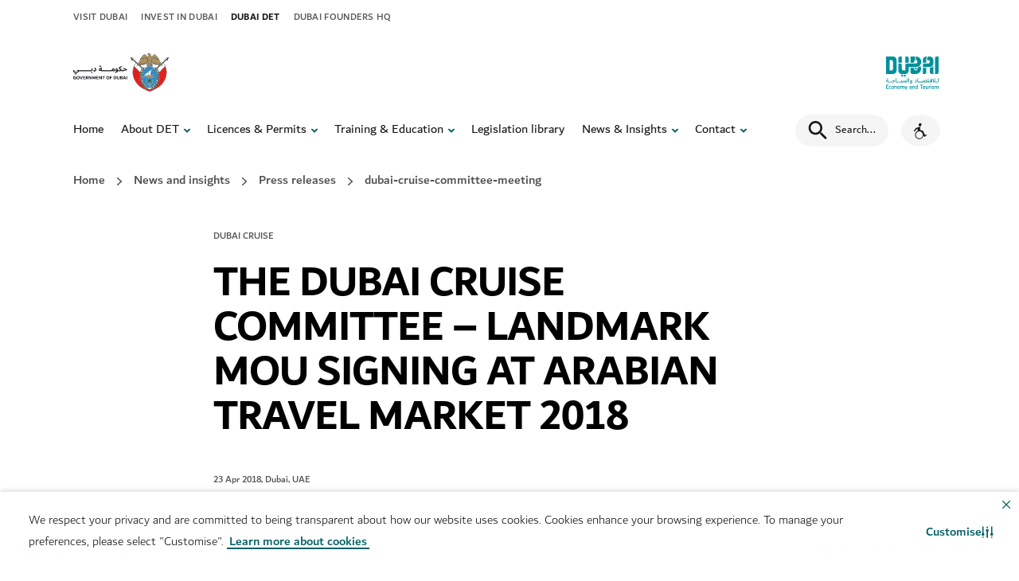

--- FILE ---
content_type: text/html; charset=utf-8
request_url: https://www.dubaidet.gov.ae/en/newsroom/press-releases/dubai-cruise-committee-meeting
body_size: 36526
content:
<!doctype html><html lang="en" dir="ltr"><head><meta charset="utf-8"/>
<title data-react-helmet="true">THE DUBAI CRUISE COMMITTEE – LANDMARK MOU SIGNING AT ARABIAN TRAVEL MARKET 2018</title>
<meta data-react-helmet="true" name="description" content/><meta data-react-helmet="true" name="keywords" content/><meta data-react-helmet="true" name="robots" content="index, follow"/><meta data-react-helmet="true" property="og:title" content="THE DUBAI CRUISE COMMITTEE – LANDMARK MOU SIGNING AT ARABIAN TRAVEL MARKET 2018"/><meta data-react-helmet="true" property="og:description" content/><meta data-react-helmet="true" property="og:type" content="website"/><meta data-react-helmet="true" property="og:image" content/><meta data-react-helmet="true" property="og:url" content="https://www.dubaidet.gov.ae/en/newsroom/press-releases/dubai-cruise-committee-meeting"/><meta data-react-helmet="true" name="twitter:title" content="THE DUBAI CRUISE COMMITTEE – LANDMARK MOU SIGNING AT ARABIAN TRAVEL MARKET 2018"/><meta data-react-helmet="true" name="twitter:description" content/><meta data-react-helmet="true" name="twitter:card" content="summary"/><meta data-react-helmet="true" name="twitter:site" content="@visitdubai"/><meta data-react-helmet="true" name="twitter:image" content/><meta data-react-helmet="true" property="fb:app_id" content="301909160266349"/><meta data-react-helmet="true" property="fb:pages" content="161091464028680"/><meta data-react-helmet="true" property="twitter:account_id" content="1152679494"/>
<link data-react-helmet="true" rel="stylesheet" type="text/css" href="/dist/dotsite/assets/styles/en.min.css?v=7546-3"/><link data-react-helmet="true" rel="canonical" href="https://www.dubaidet.gov.ae/en/newsroom/press-releases/dubai-cruise-committee-meeting"/><link data-react-helmet="true" rel="alternate" href="https://www.dubaidet.gov.ae/en/newsroom/press-releases/dubai-cruise-committee-meeting" hrefLang="en"/><link data-react-helmet="true" rel="alternate" href="https://www.dubaidet.gov.ae/en/newsroom/press-releases/dubai-cruise-committee-meeting" hrefLang="x-default"/>
<meta name="viewport" content="width=device-width,initial-scale=1"/><meta name="theme-color" content="#0067B9"/><meta http-equiv="X-UA-Compatible" content="IE=edge"/><link rel="shortcut icon" href="/~/scfavicon.ico" type="image/x-icon"/><link rel="preconnect" href="https://v3cv7a7cmc-dsn.algolia.net" crossorigin/><link rel="dns-prefetch" href="https://v3cv7a7cmc-dsn.algolia.net" crossorigin/><link rel="preconnect" href="https://go-mpulse.net" crossorigin/><link rel="dns-prefetch" href="https://go-mpulse.net" crossorigin/><link href="/dist/dotsite/static/css/130.3c9545e4.chunk.css" rel="stylesheet"><link as="script" href="/dist/dotsite/static/js/130.5d517be5.chunk.js" rel="preload"><link as="script" href="/dist/dotsite/static/js/main.01753932.chunk.js" rel="preload">
<script>(window.BOOMR_mq=window.BOOMR_mq||[]).push(["addVar",{"rua.upush":"false","rua.cpush":"true","rua.upre":"false","rua.cpre":"true","rua.uprl":"false","rua.cprl":"false","rua.cprf":"false","rua.trans":"SJ-3d723deb-a14a-4685-a448-b4393f1f6e08","rua.cook":"false","rua.ims":"false","rua.ufprl":"false","rua.cfprl":"true","rua.isuxp":"false","rua.texp":"norulematch","rua.ceh":"false","rua.ueh":"false","rua.ieh.st":"0"}]);</script>
                              <script>!function(e){var n="https://s.go-mpulse.net/boomerang/";if("True"=="True")e.BOOMR_config=e.BOOMR_config||{},e.BOOMR_config.PageParams=e.BOOMR_config.PageParams||{},e.BOOMR_config.PageParams.pci=!0,n="https://s2.go-mpulse.net/boomerang/";if(window.BOOMR_API_key="XGWB6-AKCHH-P9GUP-UCUWV-PNTUR",function(){function e(){if(!r){var e=document.createElement("script");e.id="boomr-scr-as",e.src=window.BOOMR.url,e.async=!0,o.appendChild(e),r=!0}}function t(e){r=!0;var n,t,a,i,d=document,O=window;if(window.BOOMR.snippetMethod=e?"if":"i",t=function(e,n){var t=d.createElement("script");t.id=n||"boomr-if-as",t.src=window.BOOMR.url,BOOMR_lstart=(new Date).getTime(),e=e||d.body,e.appendChild(t)},!window.addEventListener&&window.attachEvent&&navigator.userAgent.match(/MSIE [67]\./))return window.BOOMR.snippetMethod="s",void t(o,"boomr-async");a=document.createElement("IFRAME"),a.src="about:blank",a.title="",a.role="presentation",a.loading="eager",i=(a.frameElement||a).style,i.width=0,i.height=0,i.border=0,i.display="none",o.appendChild(a);try{O=a.contentWindow,d=O.document.open()}catch(_){n=document.domain,a.src="javascript:var d=document.open();d.domain='"+n+"';void 0;",O=a.contentWindow,d=O.document.open()}if(n)d._boomrl=function(){this.domain=n,t()},d.write("<bo"+"dy onload='document._boomrl();'>");else if(O._boomrl=function(){t()},O.addEventListener)O.addEventListener("load",O._boomrl,!1);else if(O.attachEvent)O.attachEvent("onload",O._boomrl);d.close()}function a(e){window.BOOMR_onload=e&&e.timeStamp||(new Date).getTime()}if(!window.BOOMR||!window.BOOMR.version&&!window.BOOMR.snippetExecuted){window.BOOMR=window.BOOMR||{},window.BOOMR.snippetStart=(new Date).getTime(),window.BOOMR.snippetExecuted=!0,window.BOOMR.snippetVersion=14,window.BOOMR.url=n+"XGWB6-AKCHH-P9GUP-UCUWV-PNTUR";var i=document.currentScript||document.getElementsByTagName("script")[0],o=i.parentNode,r=!1,d=document.createElement("link");if(d.relList&&"function"==typeof d.relList.supports&&d.relList.supports("preload")&&"as"in d)window.BOOMR.snippetMethod="p",d.href=window.BOOMR.url,d.rel="preload",d.as="script",d.addEventListener("load",e),d.addEventListener("error",function(){t(!0)}),setTimeout(function(){if(!r)t(!0)},3e3),BOOMR_lstart=(new Date).getTime(),o.appendChild(d);else t(!1);if(window.addEventListener)window.addEventListener("load",a,!1);else if(window.attachEvent)window.attachEvent("onload",a)}}(),"".length>0)if(e&&"performance"in e&&e.performance&&"function"==typeof e.performance.setResourceTimingBufferSize)e.performance.setResourceTimingBufferSize();!function(){if(BOOMR=e.BOOMR||{},BOOMR.plugins=BOOMR.plugins||{},!BOOMR.plugins.AK){var n="true"=="true"?1:0,t="",a="bu56tvixzcoa42lwh2sq-f-cc16a179d-clientnsv4-s.akamaihd.net",i="false"=="true"?2:1,o={"ak.v":"39","ak.cp":"1619471","ak.ai":parseInt("592762",10),"ak.ol":"0","ak.cr":9,"ak.ipv":4,"ak.proto":"h2","ak.rid":"789649a","ak.r":44387,"ak.a2":n,"ak.m":"dsca","ak.n":"essl","ak.bpcip":"13.59.233.0","ak.cport":48258,"ak.gh":"23.192.164.12","ak.quicv":"","ak.tlsv":"tls1.3","ak.0rtt":"","ak.0rtt.ed":"","ak.csrc":"-","ak.acc":"","ak.t":"1769356965","ak.ak":"hOBiQwZUYzCg5VSAfCLimQ==Gis6Bw+oWWNmXsK5nbh8j1BmUg3idMit1BY2053kA/BWHnGIJl3lScRWZkeoPdeqi3Mg0bp3UI/l+Ust7qe3Zffd+SOkeZeLisOChDsz8OlmH8VzmakwEK6UoWG9yMWleTY/H3AvvZeFp9aGD/[base64]/zPoWgEosYNeLCVAvLpdYcKUuj7Dt6D687sQRANyswFzCCY2CikWr2dmCBkutahewylHnyTY=","ak.pv":"127","ak.dpoabenc":"","ak.tf":i};if(""!==t)o["ak.ruds"]=t;var r={i:!1,av:function(n){var t="http.initiator";if(n&&(!n[t]||"spa_hard"===n[t]))o["ak.feo"]=void 0!==e.aFeoApplied?1:0,BOOMR.addVar(o)},rv:function(){var e=["ak.bpcip","ak.cport","ak.cr","ak.csrc","ak.gh","ak.ipv","ak.m","ak.n","ak.ol","ak.proto","ak.quicv","ak.tlsv","ak.0rtt","ak.0rtt.ed","ak.r","ak.acc","ak.t","ak.tf"];BOOMR.removeVar(e)}};BOOMR.plugins.AK={akVars:o,akDNSPreFetchDomain:a,init:function(){if(!r.i){var e=BOOMR.subscribe;e("before_beacon",r.av,null,null),e("onbeacon",r.rv,null,null),r.i=!0}return this},is_complete:function(){return!0}}}}()}(window);</script></head><body><div id="root"><div class="static-content-wrapper"><div role="navigation" class="sondeyl  "><div class="rs_skip skipContent "><div class="container"><div class="module-group"><div class="skipContent__row"><button class="skipContent__button">Skip to content</button><button class="skipContent__button">Skip to search</button></div></div></div></div></div><header class="dot-site-header"><div id="announcement-banner"></div><div class="CORP NAVIGATION BAR cv2za98 l1maw8q2  false"><div class=" lp94ygm c55dpy1"><div class="rs_skip lr-popup"><button class="lr-popup__close btn--reset" aria-label="close"><span hidden="">close</span><svg xmlns="http://www.w3.org/2000/svg" width="24" height="24" viewBox="0 0 20 20" class="s1bbg4gd"><path fill="var(--main-color)" fill-rule="nonzero" d="M13.72 3.22l1.06 1.06L10.06 9l4.72 4.72-1.06 1.06L9 10.06l-4.72 4.72-1.06-1.06L7.94 9 3.22 4.28l1.06-1.06L9 7.94l4.72-4.72z"></path></svg></button><p class="body-medium lr-popup__copy"></p></div></div><div class=" lp94ygm c55dpy1"><div class="rs_skip lr-popup--video"><button class="lr-popup__close btn--reset" aria-label="close"><span hidden="">close</span><svg xmlns="http://www.w3.org/2000/svg" width="24" height="24" viewBox="0 0 20 20" class="s1bbg4gd"><path fill="var(--main-color)" fill-rule="nonzero" d="M13.72 3.22l1.06 1.06L10.06 9l4.72 4.72-1.06 1.06L9 10.06l-4.72 4.72-1.06-1.06L7.94 9 3.22 4.28l1.06-1.06L9 7.94l4.72-4.72z"></path></svg></button><p class="body-medium lr-popup__copy"></p></div></div><div class="w1sephyu top-navigation-component c1p618zp ln7p0i3 undefined"><div class="module-group"><div class="module"><div class="container"><div class="row"><div class="col-md-12"><div class="top-nav"><div></div></div></div></div></div></div></div></div><div class="navHolder  " style="position:relative;z-index:21"><div class="w1sephyu c1aj49sd t1apquax lya1hnf  main-nav corp-main-nav
				not-sticky
				
				"><div class="module-group"><div class="module"><div class="container"><div class="row main-navigation-block brand-site
				 
				
				"><div class="brand-site__logo"><a class="cb98ysy l19iybc6 nav-brand-secondary  inverted" href="https://dubai.ae/" target="_blank" rel="noopener noreferrer" data-cy="" style="--btn-color:#035E88;--btn-active-color:#004565;--btn-text-color:#fff" aria-label="Government of Dubai | Opens in a new window"><img class="brand rs_skip god-logo" id="filled-mode-logo" alt="Government of Dubai" aria-hidden="true" src="-/media/images/corp/dubai-gov-c.svg?h=88&amp;iar=0&amp;w=200"/><img class="brand rs_skip god-logo" id="transparency-mode-logo" alt="Government of Dubai" aria-hidden="true" src="-/media/images/corp/white-dubai-gov.svg?h=82&amp;iar=0&amp;w=205"/></a><a class="cb98ysy l19iybc6 brands__link inverted" href="/en/" target="_self" rel="noopener noreferrer" data-cy="" style="--btn-color:#035E88;--btn-active-color:#004565;--btn-text-color:#fff" aria-label="شعار دائرة الاقتصاد والسياحة أخضر"><img class="brand rs_skip dot-logo" alt="شعار دائرة الاقتصاد والسياحة أخضر" aria-hidden="true" src="-/media/common/logos/logo-det-teal-30x50.svg?h=31&amp;iar=0&amp;w=52"/></a></div></div><div style="--active-item-color:#00909a" class="corp-main-nav__mob-controls
					
					 "><span class="nav-close-btn"><svg xmlns="http://www.w3.org/2000/svg" width="15.679" height="15.6792" viewBox="0 0 15.679 15.679" class="s1do8lb2"><path d="M17.461,3.22,18.9,4.658l-6.4,6.4,6.4,6.4L17.461,18.9l-6.4-6.4-6.4,6.4L3.22,17.461l6.4-6.4-6.4-6.4L4.658,3.22l6.4,6.4,6.4-6.4Z" transform="translate(-3.22 -3.22)" fill="#757575"></path></svg></span><div class="hamburger-wrapper d-print-none"><div class="hamburger" aria-hidden="true"><span class="hamburger__spike"> </span></div></div><div class="corp-main-nav__animated-block"><div class="col col-lg position-static corp-main-nav__mob-menu-wrapper	"><div class="nav-wrapper" style="top:0px;height:calc(100vh - 0px)"><span class="nav-close-btn tablet-only"><svg xmlns="http://www.w3.org/2000/svg" width="15.679" height="15.6792" viewBox="0 0 15.679 15.679" class="s1do8lb2"><path d="M17.461,3.22,18.9,4.658l-6.4,6.4,6.4,6.4L17.461,18.9l-6.4-6.4-6.4,6.4L3.22,17.461l6.4-6.4-6.4-6.4L4.658,3.22l6.4,6.4,6.4-6.4Z" transform="translate(-3.22 -3.22)" fill="#757575"></path></svg></span><ul class="navigation"><li class="navigation__list"><a class="cb98ysy l19iybc6 nav-link" href="/en/" target="_self" rel="noopener noreferrer" data-cy="navigation-link" style="--btn-color:#035E88;--btn-active-color:#004565;--btn-text-color:#fff">Home</a></li><li class="navigation__list has-drop-down"><a class="cb98ysy l19iybc6 nav-link" href="/en/about-det" target="_self" rel="noopener noreferrer" data-cy="navigation-link" style="--btn-color:#035E88;--btn-active-color:#004565;--btn-text-color:#fff">About DET</a><button class="nav-link__arrow nav-link__arrow-btn desktop-only" aria-expanded="false" aria-label="toggle About DET submenu" aria-controls="subnav-dropdown-about-det"><svg xmlns="http://www.w3.org/2000/svg" width="20" height="20" viewBox="0 0 20 20" class="s1vk749k"><path d="M14.5,8.394L10,13L5.5,8.394c0.735-0.752,1.94-0.766,2.692-0.032c0.011,0.011,0.021,0.021,0.032,0.032	L10,10.212l1.775-1.818c0.735-0.752,1.941-0.766,2.693-0.032C14.479,8.373,14.49,8.383,14.5,8.394z"></path></svg></button><button class="nav-link__arrow mobile-only" aria-expanded="false" aria-label="toggle About DET submenu" aria-controls="subnav-dropdown-about-det"><svg xmlns="http://www.w3.org/2000/svg" width="20" height="20" viewBox="0 0 20 20" class="s1vk749k"><path d="M14.5,8.394L10,13L5.5,8.394c0.735-0.752,1.94-0.766,2.692-0.032c0.011,0.011,0.021,0.021,0.032,0.032	L10,10.212l1.775-1.818c0.735-0.752,1.941-0.766,2.693-0.032C14.479,8.373,14.49,8.383,14.5,8.394z"></path></svg></button><div class="drop-down-wrapper" data-cy="navigation-dropdown" id="subnav-dropdown-about-det"><ul class="drop-down-menu"><li class="drop-down-menu__col"><div class="nav-grid nav-grid--four"><div class="nav-grid__list"><a class="cb98ysy l19iybc6 link-chevron" href="/en/about-det/det-entities" target="_self" rel="noopener noreferrer" data-cy="navigation-link-chevron" style="--btn-color:#035E88;--btn-active-color:#004565;--btn-text-color:#fff" aria-label="DET entities">DET entities</a><svg class="icon-chevron-right rs_skip smy4r6l" xmlns="http://www.w3.org/2000/svg" width="20" height="20" viewBox="0 0 20 20"><path fill-rule="nonzero" d="M7.20938 14.7698C6.92228 14.4713 6.93159 13.9965 7.23017 13.7094L11.1679 10L7.23017 6.29062C6.93159 6.00353 6.92228 5.52875 7.20938 5.23017C7.49647 4.93159 7.97125 4.92228 8.26983 5.20937L12.7698 9.45937C12.9169 9.60078 13 9.79599 13 10C13 10.204 12.9169 10.3992 12.7698 10.5406L8.26983 14.7906C7.97125 15.0777 7.49647 15.0684 7.20938 14.7698Z"></path></svg><p class="dd-para">Our organisational structure and introduction to entities</p></div><div class="nav-grid__list"><a class="cb98ysy l19iybc6 link-chevron" href="/en/about-det/initiatives" target="_self" rel="noopener noreferrer" data-cy="navigation-link-chevron" style="--btn-color:#035E88;--btn-active-color:#004565;--btn-text-color:#fff" aria-label="Initiatives">Initiatives</a><svg class="icon-chevron-right rs_skip smy4r6l" xmlns="http://www.w3.org/2000/svg" width="20" height="20" viewBox="0 0 20 20"><path fill-rule="nonzero" d="M7.20938 14.7698C6.92228 14.4713 6.93159 13.9965 7.23017 13.7094L11.1679 10L7.23017 6.29062C6.93159 6.00353 6.92228 5.52875 7.20938 5.23017C7.49647 4.93159 7.97125 4.92228 8.26983 5.20937L12.7698 9.45937C12.9169 9.60078 13 9.79599 13 10C13 10.204 12.9169 10.3992 12.7698 10.5406L8.26983 14.7906C7.97125 15.0777 7.49647 15.0684 7.20938 14.7698Z"></path></svg><p class="dd-para">Projects that enhance the Dubai visitor experience</p></div><div class="nav-grid__list"><a class="cb98ysy l19iybc6 link-chevron" href="/en/dubai-can" target="_self" rel="noopener noreferrer" data-cy="navigation-link-chevron" style="--btn-color:#035E88;--btn-active-color:#004565;--btn-text-color:#fff" aria-label="Dubai Can">Dubai Can</a><svg class="icon-chevron-right rs_skip smy4r6l" xmlns="http://www.w3.org/2000/svg" width="20" height="20" viewBox="0 0 20 20"><path fill-rule="nonzero" d="M7.20938 14.7698C6.92228 14.4713 6.93159 13.9965 7.23017 13.7094L11.1679 10L7.23017 6.29062C6.93159 6.00353 6.92228 5.52875 7.20938 5.23017C7.49647 4.93159 7.97125 4.92228 8.26983 5.20937L12.7698 9.45937C12.9169 9.60078 13 9.79599 13 10C13 10.204 12.9169 10.3992 12.7698 10.5406L8.26983 14.7906C7.97125 15.0777 7.49647 15.0684 7.20938 14.7698Z"></path></svg><p class="dd-para">Explore Dubai&#x27;s sustainability initiative to reduce plastic waste</p></div><div class="nav-grid__list"><a class="cb98ysy l19iybc6 link-chevron" href="/en/dubai-reef" target="_self" rel="noopener noreferrer" data-cy="navigation-link-chevron" style="--btn-color:#035E88;--btn-active-color:#004565;--btn-text-color:#fff" aria-label="Dubai Reef">Dubai Reef</a><svg class="icon-chevron-right rs_skip smy4r6l" xmlns="http://www.w3.org/2000/svg" width="20" height="20" viewBox="0 0 20 20"><path fill-rule="nonzero" d="M7.20938 14.7698C6.92228 14.4713 6.93159 13.9965 7.23017 13.7094L11.1679 10L7.23017 6.29062C6.93159 6.00353 6.92228 5.52875 7.20938 5.23017C7.49647 4.93159 7.97125 4.92228 8.26983 5.20937L12.7698 9.45937C12.9169 9.60078 13 9.79599 13 10C13 10.204 12.9169 10.3992 12.7698 10.5406L8.26983 14.7906C7.97125 15.0777 7.49647 15.0684 7.20938 14.7698Z"></path></svg><p class="dd-para">Discover Dubai&#x27;s commitment to marine conservation</p></div></div></li></ul></div></li><li class="navigation__list has-drop-down"><a class="cb98ysy l19iybc6 nav-link" href="/en/licences-and-permits" target="_self" rel="noopener noreferrer" data-cy="navigation-link" style="--btn-color:#035E88;--btn-active-color:#004565;--btn-text-color:#fff">Licences &amp; Permits</a><button class="nav-link__arrow nav-link__arrow-btn desktop-only" aria-expanded="false" aria-label="toggle Licences &amp; Permits submenu" aria-controls="subnav-dropdown-licences-and-permits"><svg xmlns="http://www.w3.org/2000/svg" width="20" height="20" viewBox="0 0 20 20" class="s1vk749k"><path d="M14.5,8.394L10,13L5.5,8.394c0.735-0.752,1.94-0.766,2.692-0.032c0.011,0.011,0.021,0.021,0.032,0.032	L10,10.212l1.775-1.818c0.735-0.752,1.941-0.766,2.693-0.032C14.479,8.373,14.49,8.383,14.5,8.394z"></path></svg></button><button class="nav-link__arrow mobile-only" aria-expanded="false" aria-label="toggle Licences &amp; Permits submenu" aria-controls="subnav-dropdown-licences-and-permits"><svg xmlns="http://www.w3.org/2000/svg" width="20" height="20" viewBox="0 0 20 20" class="s1vk749k"><path d="M14.5,8.394L10,13L5.5,8.394c0.735-0.752,1.94-0.766,2.692-0.032c0.011,0.011,0.021,0.021,0.032,0.032	L10,10.212l1.775-1.818c0.735-0.752,1.941-0.766,2.693-0.032C14.479,8.373,14.49,8.383,14.5,8.394z"></path></svg></button><div class="drop-down-wrapper" data-cy="navigation-dropdown" id="subnav-dropdown-licences-and-permits"><ul class="drop-down-menu"><li class="drop-down-menu__col"><div class="nav-grid nav-grid--four"><div class="nav-grid__list"><a class="cb98ysy l19iybc6 link-chevron" href="/en/licences-and-permits/business-licensing" target="_self" rel="noopener noreferrer" data-cy="navigation-link-chevron" style="--btn-color:#035E88;--btn-active-color:#004565;--btn-text-color:#fff" aria-label="Business licensing">Business licensing</a><svg class="icon-chevron-right rs_skip smy4r6l" xmlns="http://www.w3.org/2000/svg" width="20" height="20" viewBox="0 0 20 20"><path fill-rule="nonzero" d="M7.20938 14.7698C6.92228 14.4713 6.93159 13.9965 7.23017 13.7094L11.1679 10L7.23017 6.29062C6.93159 6.00353 6.92228 5.52875 7.20938 5.23017C7.49647 4.93159 7.97125 4.92228 8.26983 5.20937L12.7698 9.45937C12.9169 9.60078 13 9.79599 13 10C13 10.204 12.9169 10.3992 12.7698 10.5406L8.26983 14.7906C7.97125 15.0777 7.49647 15.0684 7.20938 14.7698Z"></path></svg><p class="dd-para">Explore requirements to launch your Dubai mainland company</p></div><div class="nav-grid__list"><a class="cb98ysy l19iybc6 link-chevron" href="/en/licences-and-permits/business-and-consumer-protection" target="_self" rel="noopener noreferrer" data-cy="navigation-link-chevron" style="--btn-color:#035E88;--btn-active-color:#004565;--btn-text-color:#fff" aria-label="Business &amp; Consumer protection">Business &amp; Consumer protection</a><svg class="icon-chevron-right rs_skip smy4r6l" xmlns="http://www.w3.org/2000/svg" width="20" height="20" viewBox="0 0 20 20"><path fill-rule="nonzero" d="M7.20938 14.7698C6.92228 14.4713 6.93159 13.9965 7.23017 13.7094L11.1679 10L7.23017 6.29062C6.93159 6.00353 6.92228 5.52875 7.20938 5.23017C7.49647 4.93159 7.97125 4.92228 8.26983 5.20937L12.7698 9.45937C12.9169 9.60078 13 9.79599 13 10C13 10.204 12.9169 10.3992 12.7698 10.5406L8.26983 14.7906C7.97125 15.0777 7.49647 15.0684 7.20938 14.7698Z"></path></svg><p class="dd-para">Know your rights and resolve intellectual property disputes</p></div><div class="nav-grid__list"><a class="cb98ysy l19iybc6 link-chevron" href="/en/licences-and-permits/events-and-activations" target="_self" rel="noopener noreferrer" data-cy="navigation-link-chevron" style="--btn-color:#035E88;--btn-active-color:#004565;--btn-text-color:#fff" aria-label="Events &amp; Activations">Events &amp; Activations</a><svg class="icon-chevron-right rs_skip smy4r6l" xmlns="http://www.w3.org/2000/svg" width="20" height="20" viewBox="0 0 20 20"><path fill-rule="nonzero" d="M7.20938 14.7698C6.92228 14.4713 6.93159 13.9965 7.23017 13.7094L11.1679 10L7.23017 6.29062C6.93159 6.00353 6.92228 5.52875 7.20938 5.23017C7.49647 4.93159 7.97125 4.92228 8.26983 5.20937L12.7698 9.45937C12.9169 9.60078 13 9.79599 13 10C13 10.204 12.9169 10.3992 12.7698 10.5406L8.26983 14.7906C7.97125 15.0777 7.49647 15.0684 7.20938 14.7698Z"></path></svg><p class="dd-para">Streamline your event launch based on local guidelines</p></div><div class="nav-grid__list"><a class="cb98ysy l19iybc6 link-chevron" href="/en/licences-and-permits/hospitality-services-and-permits" target="_self" rel="noopener noreferrer" data-cy="navigation-link-chevron" style="--btn-color:#035E88;--btn-active-color:#004565;--btn-text-color:#fff" aria-label="Hospitality services">Hospitality services</a><svg class="icon-chevron-right rs_skip smy4r6l" xmlns="http://www.w3.org/2000/svg" width="20" height="20" viewBox="0 0 20 20"><path fill-rule="nonzero" d="M7.20938 14.7698C6.92228 14.4713 6.93159 13.9965 7.23017 13.7094L11.1679 10L7.23017 6.29062C6.93159 6.00353 6.92228 5.52875 7.20938 5.23017C7.49647 4.93159 7.97125 4.92228 8.26983 5.20937L12.7698 9.45937C12.9169 9.60078 13 9.79599 13 10C13 10.204 12.9169 10.3992 12.7698 10.5406L8.26983 14.7906C7.97125 15.0777 7.49647 15.0684 7.20938 14.7698Z"></path></svg><p class="dd-para">Assistance for hotel, holiday home and timeshare providers</p></div><div class="nav-grid__list"><a class="cb98ysy l19iybc6 link-chevron" href="/en/licences-and-permits/tourism-businesses" target="_self" rel="noopener noreferrer" data-cy="navigation-link-chevron" style="--btn-color:#035E88;--btn-active-color:#004565;--btn-text-color:#fff" aria-label="Tourism businesses">Tourism businesses</a><svg class="icon-chevron-right rs_skip smy4r6l" xmlns="http://www.w3.org/2000/svg" width="20" height="20" viewBox="0 0 20 20"><path fill-rule="nonzero" d="M7.20938 14.7698C6.92228 14.4713 6.93159 13.9965 7.23017 13.7094L11.1679 10L7.23017 6.29062C6.93159 6.00353 6.92228 5.52875 7.20938 5.23017C7.49647 4.93159 7.97125 4.92228 8.26983 5.20937L12.7698 9.45937C12.9169 9.60078 13 9.79599 13 10C13 10.204 12.9169 10.3992 12.7698 10.5406L8.26983 14.7906C7.97125 15.0777 7.49647 15.0684 7.20938 14.7698Z"></path></svg><p class="dd-para">Meet tourism industry standards with operator support</p></div><div class="nav-grid__list"><a class="cb98ysy l19iybc6 link-chevron" href="/en/our-services" target="_self" rel="noopener noreferrer" data-cy="navigation-link-chevron" style="--btn-color:#035E88;--btn-active-color:#004565;--btn-text-color:#fff" aria-label="All services">All services</a><svg class="icon-chevron-right rs_skip smy4r6l" xmlns="http://www.w3.org/2000/svg" width="20" height="20" viewBox="0 0 20 20"><path fill-rule="nonzero" d="M7.20938 14.7698C6.92228 14.4713 6.93159 13.9965 7.23017 13.7094L11.1679 10L7.23017 6.29062C6.93159 6.00353 6.92228 5.52875 7.20938 5.23017C7.49647 4.93159 7.97125 4.92228 8.26983 5.20937L12.7698 9.45937C12.9169 9.60078 13 9.79599 13 10C13 10.204 12.9169 10.3992 12.7698 10.5406L8.26983 14.7906C7.97125 15.0777 7.49647 15.0684 7.20938 14.7698Z"></path></svg><p class="dd-para">Browse services and government programmes, and apply online</p></div></div></li></ul></div></li><li class="navigation__list has-drop-down"><a class="cb98ysy l19iybc6 nav-link" href="/en/training-and-education" target="_self" rel="noopener noreferrer" data-cy="navigation-link" style="--btn-color:#035E88;--btn-active-color:#004565;--btn-text-color:#fff">Training &amp; Education</a><button class="nav-link__arrow nav-link__arrow-btn desktop-only" aria-expanded="false" aria-label="toggle Training &amp; Education submenu" aria-controls="subnav-dropdown-training-and-education"><svg xmlns="http://www.w3.org/2000/svg" width="20" height="20" viewBox="0 0 20 20" class="s1vk749k"><path d="M14.5,8.394L10,13L5.5,8.394c0.735-0.752,1.94-0.766,2.692-0.032c0.011,0.011,0.021,0.021,0.032,0.032	L10,10.212l1.775-1.818c0.735-0.752,1.941-0.766,2.693-0.032C14.479,8.373,14.49,8.383,14.5,8.394z"></path></svg></button><button class="nav-link__arrow mobile-only" aria-expanded="false" aria-label="toggle Training &amp; Education submenu" aria-controls="subnav-dropdown-training-and-education"><svg xmlns="http://www.w3.org/2000/svg" width="20" height="20" viewBox="0 0 20 20" class="s1vk749k"><path d="M14.5,8.394L10,13L5.5,8.394c0.735-0.752,1.94-0.766,2.692-0.032c0.011,0.011,0.021,0.021,0.032,0.032	L10,10.212l1.775-1.818c0.735-0.752,1.941-0.766,2.693-0.032C14.479,8.373,14.49,8.383,14.5,8.394z"></path></svg></button><div class="drop-down-wrapper" data-cy="navigation-dropdown" id="subnav-dropdown-training-and-education"><ul class="drop-down-menu"><li class="drop-down-menu__col"><div class="nav-grid nav-grid--four"><div class="nav-grid__list"><a class="cb98ysy l19iybc6 link-chevron" href="/en/training-and-education/dct" target="_self" rel="noopener noreferrer" data-cy="navigation-link-chevron" style="--btn-color:#035E88;--btn-active-color:#004565;--btn-text-color:#fff" aria-label="DCT">DCT</a><svg class="icon-chevron-right rs_skip smy4r6l" xmlns="http://www.w3.org/2000/svg" width="20" height="20" viewBox="0 0 20 20"><path fill-rule="nonzero" d="M7.20938 14.7698C6.92228 14.4713 6.93159 13.9965 7.23017 13.7094L11.1679 10L7.23017 6.29062C6.93159 6.00353 6.92228 5.52875 7.20938 5.23017C7.49647 4.93159 7.97125 4.92228 8.26983 5.20937L12.7698 9.45937C12.9169 9.60078 13 9.79599 13 10C13 10.204 12.9169 10.3992 12.7698 10.5406L8.26983 14.7906C7.97125 15.0777 7.49647 15.0684 7.20938 14.7698Z"></path></svg><p class="dd-para">Professional experience for those pursuing tourism careers</p></div><div class="nav-grid__list"><a class="cb98ysy l19iybc6 link-chevron" href="/en/training-and-education/dct/for-students" target="_self" rel="noopener noreferrer" data-cy="navigation-link-chevron" style="--btn-color:#035E88;--btn-active-color:#004565;--btn-text-color:#fff" aria-label="For students">For students</a><svg class="icon-chevron-right rs_skip smy4r6l" xmlns="http://www.w3.org/2000/svg" width="20" height="20" viewBox="0 0 20 20"><path fill-rule="nonzero" d="M7.20938 14.7698C6.92228 14.4713 6.93159 13.9965 7.23017 13.7094L11.1679 10L7.23017 6.29062C6.93159 6.00353 6.92228 5.52875 7.20938 5.23017C7.49647 4.93159 7.97125 4.92228 8.26983 5.20937L12.7698 9.45937C12.9169 9.60078 13 9.79599 13 10C13 10.204 12.9169 10.3992 12.7698 10.5406L8.26983 14.7906C7.97125 15.0777 7.49647 15.0684 7.20938 14.7698Z"></path></svg><p class="dd-para">Study tourism and shape Dubai&#x27;s travel stories</p></div><div class="nav-grid__list"><a class="cb98ysy l19iybc6 link-chevron" href="/en/training-and-education/dct/for-uae-nationals" target="_self" rel="noopener noreferrer" data-cy="navigation-link-chevron" style="--btn-color:#035E88;--btn-active-color:#004565;--btn-text-color:#fff" aria-label="For UAE nationals">For UAE nationals</a><svg class="icon-chevron-right rs_skip smy4r6l" xmlns="http://www.w3.org/2000/svg" width="20" height="20" viewBox="0 0 20 20"><path fill-rule="nonzero" d="M7.20938 14.7698C6.92228 14.4713 6.93159 13.9965 7.23017 13.7094L11.1679 10L7.23017 6.29062C6.93159 6.00353 6.92228 5.52875 7.20938 5.23017C7.49647 4.93159 7.97125 4.92228 8.26983 5.20937L12.7698 9.45937C12.9169 9.60078 13 9.79599 13 10C13 10.204 12.9169 10.3992 12.7698 10.5406L8.26983 14.7906C7.97125 15.0777 7.49647 15.0684 7.20938 14.7698Z"></path></svg><p class="dd-para">Delivering local expertise</p></div><div class="nav-grid__list"><a class="cb98ysy l19iybc6 link-chevron" href="/en/training-and-education/dct/for-tour-guides" target="_self" rel="noopener noreferrer" data-cy="navigation-link-chevron" style="--btn-color:#035E88;--btn-active-color:#004565;--btn-text-color:#fff" aria-label="For tour guides">For tour guides</a><svg class="icon-chevron-right rs_skip smy4r6l" xmlns="http://www.w3.org/2000/svg" width="20" height="20" viewBox="0 0 20 20"><path fill-rule="nonzero" d="M7.20938 14.7698C6.92228 14.4713 6.93159 13.9965 7.23017 13.7094L11.1679 10L7.23017 6.29062C6.93159 6.00353 6.92228 5.52875 7.20938 5.23017C7.49647 4.93159 7.97125 4.92228 8.26983 5.20937L12.7698 9.45937C12.9169 9.60078 13 9.79599 13 10C13 10.204 12.9169 10.3992 12.7698 10.5406L8.26983 14.7906C7.97125 15.0777 7.49647 15.0684 7.20938 14.7698Z"></path></svg><p class="dd-para">Take visitors on a journey</p></div><div class="nav-grid__list"><a class="cb98ysy l19iybc6 link-chevron" href="/en/training-and-education/dct/for-safari-drivers" target="_self" rel="noopener noreferrer" data-cy="navigation-link-chevron" style="--btn-color:#035E88;--btn-active-color:#004565;--btn-text-color:#fff" aria-label="For safari drivers">For safari drivers</a><svg class="icon-chevron-right rs_skip smy4r6l" xmlns="http://www.w3.org/2000/svg" width="20" height="20" viewBox="0 0 20 20"><path fill-rule="nonzero" d="M7.20938 14.7698C6.92228 14.4713 6.93159 13.9965 7.23017 13.7094L11.1679 10L7.23017 6.29062C6.93159 6.00353 6.92228 5.52875 7.20938 5.23017C7.49647 4.93159 7.97125 4.92228 8.26983 5.20937L12.7698 9.45937C12.9169 9.60078 13 9.79599 13 10C13 10.204 12.9169 10.3992 12.7698 10.5406L8.26983 14.7906C7.97125 15.0777 7.49647 15.0684 7.20938 14.7698Z"></path></svg><p class="dd-para">Become an safari adventure guide</p></div><div class="nav-grid__list"><a class="cb98ysy l19iybc6 link-chevron" href="/en/training-and-education/dct/for-international-travel-agents" target="_self" rel="noopener noreferrer" data-cy="navigation-link-chevron" style="--btn-color:#035E88;--btn-active-color:#004565;--btn-text-color:#fff" aria-label="For international travel agents">For international travel agents</a><svg class="icon-chevron-right rs_skip smy4r6l" xmlns="http://www.w3.org/2000/svg" width="20" height="20" viewBox="0 0 20 20"><path fill-rule="nonzero" d="M7.20938 14.7698C6.92228 14.4713 6.93159 13.9965 7.23017 13.7094L11.1679 10L7.23017 6.29062C6.93159 6.00353 6.92228 5.52875 7.20938 5.23017C7.49647 4.93159 7.97125 4.92228 8.26983 5.20937L12.7698 9.45937C12.9169 9.60078 13 9.79599 13 10C13 10.204 12.9169 10.3992 12.7698 10.5406L8.26983 14.7906C7.97125 15.0777 7.49647 15.0684 7.20938 14.7698Z"></path></svg><p class="dd-para">Become an expert of the Dubai offering</p></div><div class="nav-grid__list"><a class="cb98ysy l19iybc6 link-chevron" href="/en/training-and-education/dct/for-tourism-and-hospitality" target="_self" rel="noopener noreferrer" data-cy="navigation-link-chevron" style="--btn-color:#035E88;--btn-active-color:#004565;--btn-text-color:#fff" aria-label="Tourism and hospitality">Tourism and hospitality</a><svg class="icon-chevron-right rs_skip smy4r6l" xmlns="http://www.w3.org/2000/svg" width="20" height="20" viewBox="0 0 20 20"><path fill-rule="nonzero" d="M7.20938 14.7698C6.92228 14.4713 6.93159 13.9965 7.23017 13.7094L11.1679 10L7.23017 6.29062C6.93159 6.00353 6.92228 5.52875 7.20938 5.23017C7.49647 4.93159 7.97125 4.92228 8.26983 5.20937L12.7698 9.45937C12.9169 9.60078 13 9.79599 13 10C13 10.204 12.9169 10.3992 12.7698 10.5406L8.26983 14.7906C7.97125 15.0777 7.49647 15.0684 7.20938 14.7698Z"></path></svg><p class="dd-para">Raising service standards for exceptional visitor experiences</p></div><div class="nav-grid__list"><a class="cb98ysy l19iybc6 link-chevron" href="/en/training-and-education/sme-learning-hub" target="_self" rel="noopener noreferrer" data-cy="navigation-link-chevron" style="--btn-color:#035E88;--btn-active-color:#004565;--btn-text-color:#fff" aria-label="SME Learning Hub">SME Learning Hub</a><svg class="icon-chevron-right rs_skip smy4r6l" xmlns="http://www.w3.org/2000/svg" width="20" height="20" viewBox="0 0 20 20"><path fill-rule="nonzero" d="M7.20938 14.7698C6.92228 14.4713 6.93159 13.9965 7.23017 13.7094L11.1679 10L7.23017 6.29062C6.93159 6.00353 6.92228 5.52875 7.20938 5.23017C7.49647 4.93159 7.97125 4.92228 8.26983 5.20937L12.7698 9.45937C12.9169 9.60078 13 9.79599 13 10C13 10.204 12.9169 10.3992 12.7698 10.5406L8.26983 14.7906C7.97125 15.0777 7.49647 15.0684 7.20938 14.7698Z"></path></svg><p class="dd-para">Free courses and tools to grow your Dubai business</p></div></div></li></ul></div></li><li class="navigation__list"><a class="cb98ysy l19iybc6 nav-link" href="/en/legislative-news" target="_self" rel="noopener noreferrer" data-cy="navigation-link" style="--btn-color:#035E88;--btn-active-color:#004565;--btn-text-color:#fff">Legislation library</a></li><li class="navigation__list has-drop-down"><a class="cb98ysy l19iybc6 nav-link" href="/en/newsroom" target="_self" rel="noopener noreferrer" data-cy="navigation-link" style="--btn-color:#035E88;--btn-active-color:#004565;--btn-text-color:#fff">News &amp; Insights</a><button class="nav-link__arrow nav-link__arrow-btn desktop-only" aria-expanded="false" aria-label="toggle News &amp; Insights submenu" aria-controls="subnav-dropdown-news-and-insights"><svg xmlns="http://www.w3.org/2000/svg" width="20" height="20" viewBox="0 0 20 20" class="s1vk749k"><path d="M14.5,8.394L10,13L5.5,8.394c0.735-0.752,1.94-0.766,2.692-0.032c0.011,0.011,0.021,0.021,0.032,0.032	L10,10.212l1.775-1.818c0.735-0.752,1.941-0.766,2.693-0.032C14.479,8.373,14.49,8.383,14.5,8.394z"></path></svg></button><button class="nav-link__arrow mobile-only" aria-expanded="false" aria-label="toggle News &amp; Insights submenu" aria-controls="subnav-dropdown-news-and-insights"><svg xmlns="http://www.w3.org/2000/svg" width="20" height="20" viewBox="0 0 20 20" class="s1vk749k"><path d="M14.5,8.394L10,13L5.5,8.394c0.735-0.752,1.94-0.766,2.692-0.032c0.011,0.011,0.021,0.021,0.032,0.032	L10,10.212l1.775-1.818c0.735-0.752,1.941-0.766,2.693-0.032C14.479,8.373,14.49,8.383,14.5,8.394z"></path></svg></button><div class="drop-down-wrapper" data-cy="navigation-dropdown" id="subnav-dropdown-news-and-insights"><ul class="drop-down-menu"><li class="drop-down-menu__col"><div class="nav-grid nav-grid--four"><div class="nav-grid__list"><a class="cb98ysy l19iybc6 link-chevron" href="/en/newsroom/press-releases" target="_self" rel="noopener noreferrer" data-cy="navigation-link-chevron" style="--btn-color:#035E88;--btn-active-color:#004565;--btn-text-color:#fff" aria-label="Press releases">Press releases</a><svg class="icon-chevron-right rs_skip smy4r6l" xmlns="http://www.w3.org/2000/svg" width="20" height="20" viewBox="0 0 20 20"><path fill-rule="nonzero" d="M7.20938 14.7698C6.92228 14.4713 6.93159 13.9965 7.23017 13.7094L11.1679 10L7.23017 6.29062C6.93159 6.00353 6.92228 5.52875 7.20938 5.23017C7.49647 4.93159 7.97125 4.92228 8.26983 5.20937L12.7698 9.45937C12.9169 9.60078 13 9.79599 13 10C13 10.204 12.9169 10.3992 12.7698 10.5406L8.26983 14.7906C7.97125 15.0777 7.49647 15.0684 7.20938 14.7698Z"></path></svg><p class="dd-para">Official press releases from DET showcasing Dubai&#x27;s daily updates</p></div><div class="nav-grid__list"><a class="cb98ysy l19iybc6 link-chevron" href="/en/research-and-insights" target="_self" rel="noopener noreferrer" data-cy="navigation-link-chevron" style="--btn-color:#035E88;--btn-active-color:#004565;--btn-text-color:#fff" aria-label="Reports">Reports</a><svg class="icon-chevron-right rs_skip smy4r6l" xmlns="http://www.w3.org/2000/svg" width="20" height="20" viewBox="0 0 20 20"><path fill-rule="nonzero" d="M7.20938 14.7698C6.92228 14.4713 6.93159 13.9965 7.23017 13.7094L11.1679 10L7.23017 6.29062C6.93159 6.00353 6.92228 5.52875 7.20938 5.23017C7.49647 4.93159 7.97125 4.92228 8.26983 5.20937L12.7698 9.45937C12.9169 9.60078 13 9.79599 13 10C13 10.204 12.9169 10.3992 12.7698 10.5406L8.26983 14.7906C7.97125 15.0777 7.49647 15.0684 7.20938 14.7698Z"></path></svg><p class="dd-para">The latest industry research and insights from DET</p></div></div></li></ul></div></li><li class="navigation__list has-drop-down"><a class="cb98ysy l19iybc6 nav-link" href="/en/contact-det" target="_self" rel="noopener noreferrer" data-cy="navigation-link" style="--btn-color:#035E88;--btn-active-color:#004565;--btn-text-color:#fff">Contact</a><button class="nav-link__arrow nav-link__arrow-btn desktop-only" aria-expanded="false" aria-label="toggle Contact submenu" aria-controls="subnav-dropdown-contact"><svg xmlns="http://www.w3.org/2000/svg" width="20" height="20" viewBox="0 0 20 20" class="s1vk749k"><path d="M14.5,8.394L10,13L5.5,8.394c0.735-0.752,1.94-0.766,2.692-0.032c0.011,0.011,0.021,0.021,0.032,0.032	L10,10.212l1.775-1.818c0.735-0.752,1.941-0.766,2.693-0.032C14.479,8.373,14.49,8.383,14.5,8.394z"></path></svg></button><button class="nav-link__arrow mobile-only" aria-expanded="false" aria-label="toggle Contact submenu" aria-controls="subnav-dropdown-contact"><svg xmlns="http://www.w3.org/2000/svg" width="20" height="20" viewBox="0 0 20 20" class="s1vk749k"><path d="M14.5,8.394L10,13L5.5,8.394c0.735-0.752,1.94-0.766,2.692-0.032c0.011,0.011,0.021,0.021,0.032,0.032	L10,10.212l1.775-1.818c0.735-0.752,1.941-0.766,2.693-0.032C14.479,8.373,14.49,8.383,14.5,8.394z"></path></svg></button><div class="drop-down-wrapper" data-cy="navigation-dropdown" id="subnav-dropdown-contact"><ul class="drop-down-menu"><li class="drop-down-menu__col"><div class="nav-grid nav-grid--four"><div class="nav-grid__list"><a class="cb98ysy l19iybc6 link-chevron" href="/en/contact-det/careers" target="_self" rel="noopener noreferrer" data-cy="navigation-link-chevron" style="--btn-color:#035E88;--btn-active-color:#004565;--btn-text-color:#fff" aria-label="Careers">Careers</a><svg class="icon-chevron-right rs_skip smy4r6l" xmlns="http://www.w3.org/2000/svg" width="20" height="20" viewBox="0 0 20 20"><path fill-rule="nonzero" d="M7.20938 14.7698C6.92228 14.4713 6.93159 13.9965 7.23017 13.7094L11.1679 10L7.23017 6.29062C6.93159 6.00353 6.92228 5.52875 7.20938 5.23017C7.49647 4.93159 7.97125 4.92228 8.26983 5.20937L12.7698 9.45937C12.9169 9.60078 13 9.79599 13 10C13 10.204 12.9169 10.3992 12.7698 10.5406L8.26983 14.7906C7.97125 15.0777 7.49647 15.0684 7.20938 14.7698Z"></path></svg><p class="dd-para">Join DET in effecting real change across the emirate</p></div><div class="nav-grid__list"><a class="cb98ysy l19iybc6 link-chevron" href="/en/our-services/for-consumers-and-students/register-as-a-supplier" target="_self" rel="noopener noreferrer" data-cy="navigation-link-chevron" style="--btn-color:#035E88;--btn-active-color:#004565;--btn-text-color:#fff" aria-label="Register as a supplier">Register as a supplier</a><svg class="icon-chevron-right rs_skip smy4r6l" xmlns="http://www.w3.org/2000/svg" width="20" height="20" viewBox="0 0 20 20"><path fill-rule="nonzero" d="M7.20938 14.7698C6.92228 14.4713 6.93159 13.9965 7.23017 13.7094L11.1679 10L7.23017 6.29062C6.93159 6.00353 6.92228 5.52875 7.20938 5.23017C7.49647 4.93159 7.97125 4.92228 8.26983 5.20937L12.7698 9.45937C12.9169 9.60078 13 9.79599 13 10C13 10.204 12.9169 10.3992 12.7698 10.5406L8.26983 14.7906C7.97125 15.0777 7.49647 15.0684 7.20938 14.7698Z"></path></svg><p class="dd-para">Follow steps to get registered and participate in listed tenders</p></div><div class="nav-grid__list"><a class="cb98ysy l19iybc6 link-chevron" href="/en/our-services/for-consumers-and-students/participate-in-our-trade-shows" target="_self" rel="noopener noreferrer" data-cy="navigation-link-chevron" style="--btn-color:#035E88;--btn-active-color:#004565;--btn-text-color:#fff" aria-label="Participate in trade shows">Participate in trade shows</a><svg class="icon-chevron-right rs_skip smy4r6l" xmlns="http://www.w3.org/2000/svg" width="20" height="20" viewBox="0 0 20 20"><path fill-rule="nonzero" d="M7.20938 14.7698C6.92228 14.4713 6.93159 13.9965 7.23017 13.7094L11.1679 10L7.23017 6.29062C6.93159 6.00353 6.92228 5.52875 7.20938 5.23017C7.49647 4.93159 7.97125 4.92228 8.26983 5.20937L12.7698 9.45937C12.9169 9.60078 13 9.79599 13 10C13 10.204 12.9169 10.3992 12.7698 10.5406L8.26983 14.7906C7.97125 15.0777 7.49647 15.0684 7.20938 14.7698Z"></path></svg><p class="dd-para">Visit us at an upcoming show to discuss new opportunities</p></div><div class="nav-grid__list"><a class="cb98ysy l19iybc6 link-chevron" href="/en/contact-det/whistleblower-support" target="_self" rel="noopener noreferrer" data-cy="navigation-link-chevron" style="--btn-color:#035E88;--btn-active-color:#004565;--btn-text-color:#fff" aria-label="Whistleblower support">Whistleblower support</a><svg class="icon-chevron-right rs_skip smy4r6l" xmlns="http://www.w3.org/2000/svg" width="20" height="20" viewBox="0 0 20 20"><path fill-rule="nonzero" d="M7.20938 14.7698C6.92228 14.4713 6.93159 13.9965 7.23017 13.7094L11.1679 10L7.23017 6.29062C6.93159 6.00353 6.92228 5.52875 7.20938 5.23017C7.49647 4.93159 7.97125 4.92228 8.26983 5.20937L12.7698 9.45937C12.9169 9.60078 13 9.79599 13 10C13 10.204 12.9169 10.3992 12.7698 10.5406L8.26983 14.7906C7.97125 15.0777 7.49647 15.0684 7.20938 14.7698Z"></path></svg><p class="dd-para">Report wrongdoing within the industry</p></div><div class="nav-grid__list"><a class="cb98ysy l19iybc6 link-chevron" href="/en/contact-det/submit-suggestion-or-complaint" target="_self" rel="noopener noreferrer" data-cy="navigation-link-chevron" style="--btn-color:#035E88;--btn-active-color:#004565;--btn-text-color:#fff" aria-label="Suggestions &amp; Complaints">Suggestions &amp; Complaints</a><svg class="icon-chevron-right rs_skip smy4r6l" xmlns="http://www.w3.org/2000/svg" width="20" height="20" viewBox="0 0 20 20"><path fill-rule="nonzero" d="M7.20938 14.7698C6.92228 14.4713 6.93159 13.9965 7.23017 13.7094L11.1679 10L7.23017 6.29062C6.93159 6.00353 6.92228 5.52875 7.20938 5.23017C7.49647 4.93159 7.97125 4.92228 8.26983 5.20937L12.7698 9.45937C12.9169 9.60078 13 9.79599 13 10C13 10.204 12.9169 10.3992 12.7698 10.5406L8.26983 14.7906C7.97125 15.0777 7.49647 15.0684 7.20938 14.7698Z"></path></svg><p class="dd-para">Send us a message and we will do our best to help</p></div><div class="nav-grid__list"><a class="cb98ysy l19iybc6 link-chevron" href="/en/faqs" target="_self" rel="noopener noreferrer" data-cy="navigation-link-chevron" style="--btn-color:#035E88;--btn-active-color:#004565;--btn-text-color:#fff" aria-label="FAQs">FAQs</a><svg class="icon-chevron-right rs_skip smy4r6l" xmlns="http://www.w3.org/2000/svg" width="20" height="20" viewBox="0 0 20 20"><path fill-rule="nonzero" d="M7.20938 14.7698C6.92228 14.4713 6.93159 13.9965 7.23017 13.7094L11.1679 10L7.23017 6.29062C6.93159 6.00353 6.92228 5.52875 7.20938 5.23017C7.49647 4.93159 7.97125 4.92228 8.26983 5.20937L12.7698 9.45937C12.9169 9.60078 13 9.79599 13 10C13 10.204 12.9169 10.3992 12.7698 10.5406L8.26983 14.7906C7.97125 15.0777 7.49647 15.0684 7.20938 14.7698Z"></path></svg><p class="dd-para">Browse our FAQs or check out our popular links</p></div><div class="nav-grid__list"><a class="cb98ysy l19iybc6 link-chevron" href="/en/customer-happiness-charter" target="_self" rel="noopener noreferrer" data-cy="navigation-link-chevron" style="--btn-color:#035E88;--btn-active-color:#004565;--btn-text-color:#fff" aria-label="Customer Happiness Charter">Customer Happiness Charter</a><svg class="icon-chevron-right rs_skip smy4r6l" xmlns="http://www.w3.org/2000/svg" width="20" height="20" viewBox="0 0 20 20"><path fill-rule="nonzero" d="M7.20938 14.7698C6.92228 14.4713 6.93159 13.9965 7.23017 13.7094L11.1679 10L7.23017 6.29062C6.93159 6.00353 6.92228 5.52875 7.20938 5.23017C7.49647 4.93159 7.97125 4.92228 8.26983 5.20937L12.7698 9.45937C12.9169 9.60078 13 9.79599 13 10C13 10.204 12.9169 10.3992 12.7698 10.5406L8.26983 14.7906C7.97125 15.0777 7.49647 15.0684 7.20938 14.7698Z"></path></svg><p class="dd-para">Review DET&#x27;s standards in providing services to customers.</p></div></div></li></ul></div></li></ul><div class=" d-lg-none related-sites rs_skip"><div class="nav-external"><h2 class="h6 nav-external__heading">Related sites</h2><a class="nav-external__link" href="https://www.visitdubai.com/en/" target="_self" title="Visit Dubai">Visit Dubai</a><a class="nav-external__link" href="https://www.investindubai.gov.ae/en/" target="_self" title="Invest in Dubai">Invest in Dubai</a><a class="nav-external__link" href="/en/" target="_self" title="Dubai DET">Dubai DET</a><a class="nav-external__link" href="https://www.dubaifoundershq.com/en/" target="_self" title="Dubai Founders HQ">Dubai Founders HQ</a></div></div><div class="rs_skip"></div><div class="navigation__list mob-lang rs_skip"><div class="lang-selector"><label class="lang-selector__label" for="dd-lang-selector-nav-helper">Select your language:</label><select class="lang-selector__dd" id="dd-lang-selector-nav-helper"><option selected="" value="/en/newsroom/press-releases/dubai-cruise-committee-meeting">English</option></select></div></div></div></div><div class="col-auto"><div class="nav-btns-cnt" data-cy="navigation-search-button"><button aria-label="search" class="nav-btn search-box__link corp-main-nav__action-btn s1eqpx9u"><svg class="search-icon" width="18" height="18" viewBox="0 0 18 18" fill="none" xmlns="http://www.w3.org/2000/svg"><path fill-rule="evenodd" clip-rule="evenodd" d="M13 11H12.21L11.93 10.73C13.13 9.33002 13.75 7.42001 13.41 5.39002C12.94 2.61002 10.62 0.390015 7.82002 0.0500152C3.59002 -0.469985 0.0300153 3.09002 0.550015 7.32002C0.890015 10.12 3.11002 12.44 5.89002 12.91C7.92001 13.25 9.83002 12.63 11.23 11.43L11.5 11.71V12.5L15.75 16.75C16.16 17.16 16.83 17.16 17.24 16.75C17.65 16.34 17.65 15.67 17.24 15.26L13 11ZM7.00002 11C4.51002 11 2.50002 8.99002 2.50002 6.50002C2.50002 4.01002 4.51002 2.00002 7.00002 2.00002C9.49002 2.00002 11.5 4.01002 11.5 6.50002C11.5 8.99002 9.49002 11 7.00002 11Z" fill="#fff"></path></svg><span>search<!-- -->...</span></button><button aria-label="Accessibility | AA+" class="nav-btn  rs_skip corp-main-nav__action-btn round s1eqpx9u"><svg width="17" height="21" viewBox="0 0 17 21" fill="none" xmlns="http://www.w3.org/2000/svg"><path fill-rule="evenodd" fill="#fff" clip-rule="evenodd" d="M7.75881 0.766998C7.7452 0.770332 7.67835 0.782 7.61027 0.792943C7.44703 0.819168 7.13765 0.913161 6.98997 0.98139C6.52719 1.19522 6.17345 1.64188 6.06773 2.14589C6.01458 2.39921 6.01727 2.51113 6.09317 3.20217C6.17129 3.91346 6.28187 4.20552 6.58766 4.50811C6.77989 4.69834 7.03425 4.81853 7.35375 4.87007C7.5075 4.89486 7.79154 4.88203 7.94036 4.84356C8.09621 4.80327 8.30933 4.69956 8.443 4.59895C8.57819 4.4972 8.80309 4.24525 8.93848 4.04389C9.13873 3.74607 9.31489 3.31491 9.39365 2.92985C9.42879 2.75805 9.43021 2.72384 9.42004 2.29307C9.41121 1.91803 9.40356 1.81531 9.37656 1.70978C9.28935 1.36878 9.06715 1.11092 8.70782 0.933692C8.46591 0.814398 8.30678 0.77629 8.01463 0.767724C7.88755 0.764011 7.77243 0.76368 7.75881 0.766998ZM6.7768 5.4567C6.50965 5.49398 6.25553 5.54975 5.94333 5.63957C5.45616 5.77974 4.83533 5.97073 4.55696 6.06607C3.69636 6.36086 2.77084 6.80625 2.29106 7.1565C2.18824 7.23158 2.09608 7.32399 1.92754 7.52098C0.868716 8.75866 0.161404 9.87233 0.0263487 10.5144C-0.0727436 10.9855 0.114333 11.3072 0.4754 11.2868C0.838133 11.2662 1.30458 10.8489 2.1973 9.74615C2.92485 8.84744 3.12232 8.61483 3.3604 8.37613C3.50362 8.23252 3.72359 8.05927 3.83851 7.99956C3.92585 7.95419 3.95422 7.94787 4.07009 7.94794C4.43315 7.94815 4.61902 8.21037 4.68354 8.81343C4.74143 9.35457 4.65668 9.97999 4.47411 10.3589L4.4095 10.4929L4.20678 10.6044C3.75206 10.8545 3.36305 11.1462 2.99686 11.512C2.71613 11.7923 2.54901 11.9916 2.3351 12.3009C2.13855 12.5852 2.01603 12.8243 1.88534 13.1787C1.54043 14.1141 1.36512 14.9728 1.39667 15.5722C1.46162 16.8058 1.85162 17.8459 2.60339 18.7906C2.80303 19.0414 3.01461 19.2557 3.34389 19.5406C3.65756 19.812 3.82891 19.9431 4.04328 20.0757C4.36766 20.2764 4.59776 20.3733 5.0791 20.512C5.73072 20.6997 6.14937 20.7642 6.71904 20.7647C7.15632 20.7651 7.35805 20.7458 7.79182 20.6621C8.54376 20.5171 9.29052 20.172 9.97708 19.6523C10.2146 19.4725 10.6453 19.049 10.859 18.7852C11.2184 18.3415 11.5361 17.7827 11.7284 17.2556C11.7788 17.1177 11.9446 16.7887 12.0471 16.6233C12.0893 16.555 12.0939 16.5524 12.1546 16.5618C12.2944 16.5834 12.4509 16.7136 12.507 16.855C12.6439 17.2003 12.9611 17.6027 13.1823 17.7116C13.3015 17.7703 13.4786 17.7904 13.6164 17.7609C13.9129 17.6973 14.369 17.4279 14.8662 17.0228C15.7537 16.2995 16.1267 15.8781 16.1549 15.5663C16.1666 15.4373 16.1403 15.3663 16.0499 15.283C15.9146 15.1582 15.7035 15.0853 15.4777 15.0853H15.3586L14.8555 15.3256C14.1108 15.6811 14.142 15.6686 14.0721 15.6394C13.9869 15.6038 13.9058 15.5084 13.8256 15.3494C13.7867 15.2722 13.3105 14.2733 12.7674 13.1296C11.7496 10.9859 11.6929 10.8759 11.5071 10.6821C11.3784 10.5479 11.1604 10.423 10.79 10.2713C10.5418 10.1696 9.9549 9.9767 9.54129 9.86086C8.91379 9.6851 8.22186 9.33685 7.93416 9.05196C7.77017 8.88958 7.70983 8.73392 7.7095 8.47238C7.7091 8.16589 7.77842 7.85756 7.9892 7.22825C8.1431 6.76876 8.17142 6.63453 8.17142 6.36441C8.17142 5.86624 7.98905 5.61194 7.54663 5.49317C7.44619 5.46621 7.35992 5.45833 7.12339 5.45454C6.96 5.45193 6.80404 5.45289 6.7768 5.4567ZM7.43698 11.0981C8.53706 11.274 9.48476 11.8267 10.1894 12.7033C10.7006 13.3393 11.0431 14.1878 11.1268 15.0254C11.1554 15.3117 11.1384 15.8957 11.0939 16.1581C11.0161 16.6159 10.8785 17.0425 10.679 17.4442C9.91143 18.9897 8.32914 19.9352 6.62826 19.8647C5.96112 19.8371 5.41133 19.6927 4.81278 19.3881C4.31296 19.1336 3.79156 18.7071 3.41882 18.2476C2.89288 17.5994 2.54703 16.7481 2.46 15.8875C2.43485 15.6388 2.4485 15.057 2.48502 14.8212C2.67462 13.5977 3.30673 12.5626 4.30115 11.8474C4.83386 11.4642 5.51927 11.1888 6.15817 11.101C6.26241 11.0867 6.36997 11.0719 6.3972 11.0681C6.52047 11.0511 7.27976 11.0729 7.43698 11.0981Z"></path></svg></button></div></div></div></div></div></div></div></div></div><div class="w1sephyu cuqupq4 l1o46kfz breadcrumb-nav"><div class="module-group"><div class="module"><div class="container"><script type="application/ld+json">
        {
          "@context": "https://schema.org",
          "@type": "BreadcrumbList",
          "itemListElement": [
            {
                  "@type": "ListItem",
                  "position": 1,
                  "name": "Home",
                  "item": "https://www.dubaidet.gov.ae/en/"
                },{
                  "@type": "ListItem",
                  "position": 2,
                  "name": "News and insights",
                  "item": "https://www.dubaidet.gov.ae/en/newsroom"
                },{
                  "@type": "ListItem",
                  "position": 3,
                  "name": "Press releases",
                  "item": "https://www.dubaidet.gov.ae/en/newsroom/press-releases"
                },{
                  "@type": "ListItem",
                  "position": 4,
                  "name": "dubai-cruise-committee-meeting",
                  "item": "https://www.dubaidet.gov.ae/en/newsroom/press-releases/dubai-cruise-committee-meeting"
                }
          ]
        }</script><ul class="breadcrumb"><li class="accessibility-hidden-text">Breadcrumbs</li><li class="breadcrumb__list"><a href="/en/" title="Home" class="link"><span>Home</span></a><svg class="breadcrumb__list-icon smy4r6l" xmlns="http://www.w3.org/2000/svg" width="20" height="20" viewBox="0 0 20 20"><path fill-rule="nonzero" d="M7.20938 14.7698C6.92228 14.4713 6.93159 13.9965 7.23017 13.7094L11.1679 10L7.23017 6.29062C6.93159 6.00353 6.92228 5.52875 7.20938 5.23017C7.49647 4.93159 7.97125 4.92228 8.26983 5.20937L12.7698 9.45937C12.9169 9.60078 13 9.79599 13 10C13 10.204 12.9169 10.3992 12.7698 10.5406L8.26983 14.7906C7.97125 15.0777 7.49647 15.0684 7.20938 14.7698Z"></path></svg></li><li class="breadcrumb__list"><a href="/en/newsroom" title="News and insights" class="link"><span>News and insights</span></a><svg class="breadcrumb__list-icon smy4r6l" xmlns="http://www.w3.org/2000/svg" width="20" height="20" viewBox="0 0 20 20"><path fill-rule="nonzero" d="M7.20938 14.7698C6.92228 14.4713 6.93159 13.9965 7.23017 13.7094L11.1679 10L7.23017 6.29062C6.93159 6.00353 6.92228 5.52875 7.20938 5.23017C7.49647 4.93159 7.97125 4.92228 8.26983 5.20937L12.7698 9.45937C12.9169 9.60078 13 9.79599 13 10C13 10.204 12.9169 10.3992 12.7698 10.5406L8.26983 14.7906C7.97125 15.0777 7.49647 15.0684 7.20938 14.7698Z"></path></svg></li><li class="breadcrumb__list"><a href="/en/newsroom/press-releases" title="Press releases" class="link"><span>Press releases</span></a><svg class="breadcrumb__list-icon smy4r6l" xmlns="http://www.w3.org/2000/svg" width="20" height="20" viewBox="0 0 20 20"><path fill-rule="nonzero" d="M7.20938 14.7698C6.92228 14.4713 6.93159 13.9965 7.23017 13.7094L11.1679 10L7.23017 6.29062C6.93159 6.00353 6.92228 5.52875 7.20938 5.23017C7.49647 4.93159 7.97125 4.92228 8.26983 5.20937L12.7698 9.45937C12.9169 9.60078 13 9.79599 13 10C13 10.204 12.9169 10.3992 12.7698 10.5406L8.26983 14.7906C7.97125 15.0777 7.49647 15.0684 7.20938 14.7698Z"></path></svg></li><li class="breadcrumb__list"><span>dubai-cruise-committee-meeting</span></li></ul><div class="breadcrumb__back"><a class="breadcrumb__back-link" href="/en/newsroom/press-releases"><svg class=" smy4r6l" xmlns="http://www.w3.org/2000/svg" width="20" height="20" viewBox="0 0 20 20"><path fill-rule="nonzero" d="M7.20938 14.7698C6.92228 14.4713 6.93159 13.9965 7.23017 13.7094L11.1679 10L7.23017 6.29062C6.93159 6.00353 6.92228 5.52875 7.20938 5.23017C7.49647 4.93159 7.97125 4.92228 8.26983 5.20937L12.7698 9.45937C12.9169 9.60078 13 9.79599 13 10C13 10.204 12.9169 10.3992 12.7698 10.5406L8.26983 14.7906C7.97125 15.0777 7.49647 15.0684 7.20938 14.7698Z"></path></svg><span>Press releases</span></a></div></div></div></div></div></div></header><main class="main overflowXClip js--main"><div class="container  h1kp4efw d1azu8wi ct7g4ad ljv55x4 l1l81i4  " tabindex="0"><div class="module-group"><div class="module"><div class="row"><div class="col"><div class="header--article header-article-press-release" data-cy="header-press-release"><div class="row"><div class="col-md-1"></div><div class="col-md-10"><p class="body-medium ha__localization" data-cy="header-press-release-author">Dubai Cruise</p><div class="head-content"><h1 class="h2 h__title">THE DUBAI CRUISE COMMITTEE – LANDMARK MOU SIGNING AT ARABIAN TRAVEL MARKET 2018</h1></div><div class="h__desc"><p class="body-medium"><span>23 Apr 2018</span>, <span>Dubai</span>, <span>UAE</span></p></div><div class="ha__desc--desk"><div class="row"><div class="col-md-5"><p class="body-large">Dubai Cruise Tourism, a department of Dubai’s Department of Tourism and Commerce Marketing (Dubai Tourism), hosted a ceremony at the Dubai stand at this year’s Arabian Travel Market (ATM) to sign a Memorandum of Understanding (MoU) officially launching the Dubai Cruise Committee. This ceremony confirms the implementation of a collaborative framework designed to consolidate the city’s position as ‘cruise hub of the region’.</p></div></div></div></div></div><div class="row"><div class="col-md-1"></div><div class="col-md-10"><div class="ha__desc"><p class="body-large">Dubai Cruise Tourism, a department of Dubai’s Department of Tourism and Commerce Marketing (Dubai Tourism), hosted a ceremony at the Dubai stand at this year’s Arabian Travel Market (ATM) to sign a Memorandum of Understanding (MoU) officially launching the Dubai Cruise Committee. This ceremony confirms the implementation of a collaborative framework designed to consolidate the city’s position as ‘cruise hub of the region’.</p></div></div></div></div></div></div></div></div></div></main><div id="event-remind-confirmations-wrapper" data-recaptcha-ignore="true"><span style="display:none"></span></div><span class="to-top-container" style="--sticky-bottom-offset:100%"><button class="m-0 c1v58enf lytijta my-icon-white back-to-top d8axrx0" tabindex="0" aria-label="To top" title="To top" style="--button-size:58px;--fixed-bottom-offset:138;--fixed-bottom-offset-desk:143;--fixed-bottom-offset-with-fixed-poi-cta:168"><svg xmlns="http://www.w3.org/2000/svg" width="20" height="20" viewBox="0 0 20 20" class="icon back-to-top__icon s107kaqp"><defs><filter width="142.9%" height="142.9%" x="-21.4%" y="-21.4%" filterUnits="objectBoundingBox"><feOffset dy="2" in="SourceAlpha" result="shadowOffsetOuter1"></feOffset><feGaussianBlur in="shadowOffsetOuter1" result="shadowBlurOuter1" stdDeviation="2"></feGaussianBlur><feColorMatrix in="shadowBlurOuter1" result="shadowMatrixOuter1" values="0 0 0 0 0 0 0 0 0 0 0 0 0 0 0 0 0 0 0.2 0"></feColorMatrix><feMerge><feMergeNode in="shadowMatrixOuter1"></feMergeNode><feMergeNode in="SourceGraphic"></feMergeNode></feMerge></filter></defs><path fill-rule="nonzero" d="M12.288 4a2.137 2.137 0 0 0 .285 2.925l2.436 2.116H1v1.916h14.009l-2.436 2.117A2.137 2.137 0 0 0 12.288 16L19 10l-6.712-6z"></path></svg></button></span></div></div><script type="application/json" id="__JSS_STATE__">{"sitecoreContextData":{"pageEditing":false,"site":{"name":"dotsite"},"pageState":"normal","language":"en","itemPath":"\u002Fnewsroom\u002Fpress-releases\u002Fdubai-cruise-committee-meeting","rtl":false,"currentItemId":"1E8398F572864E5DB0646F909185E50F","origin":"https:\u002F\u002Fwww.dubaidet.gov.ae","alternateUrls":[{"lang":"en","url":"\u002Fen\u002Fnewsroom\u002Fpress-releases\u002Fdubai-cruise-committee-meeting"}],"configuration":{"algolia":{"algoliaApplicationId":"V3CV7A7CMC","algoliaApiKey":"35a59b61c1577464818fdb267015c3d2","fullTextSearchIndex":"dotprod104","env":""},"google":{"apiKey":"AIzaSyB4GL2flAQBGxzOjrbVXQUvpU2UqJfoPo8"},"globalApi":{"identityGlobal":"https:\u002F\u002FFid.visitdubai.com","apiGlobal":"https:\u002F\u002Fapi.visitdubai.com","clientId":"web","clientSecret":"YlTbjRMOZ6UkyAeSVlXWjHL7yy7mloAN","recaptchaKey":"6Lc8RnIpAAAAANcVNVWnKkxt7PfY2ZK2yPerS1uF"},"globalAnnouncementBanner":null,"alertBanner":null,"page":{"background":""},"indexValues":{"venues":"prod104_venues_en"},"venueThankYouPage":"https:\u002F\u002Fwww.visitdubai.com\u002Fen\u002Fmice\u002Fvenues\u002Fthank-you","mapDefaultSettings":{"latitude":"25.1897","longitude":"55.2741"},"serverRole":"ContentDelivery","envName":"prod104","weatherApi":{"apiKey":"397629a0f22b40ce87f71815232010","apiUrl":"https:\u002F\u002Fapi.weatherapi.com\u002Fv1","defaultLocation":"Dubai"},"salesforce":{"reminderEventDefinitionKey":"APIEvent-c6b1bd49-731d-c7da-e35d-210d7ae4d62e"},"country":"United States","sharedChannelsNavigation":false},"globalDictionary":{"items":[{"key":"breadcrumbs","value":"breadcrumbs"},{"key":"mobileBreadcrumbLabel","value":"Previous level"},{"key":"addToFavorites","value":"add to favorites"},{"key":"atomVideoPlayBtn","value":"Play video"},{"key":"close","value":"close"},{"key":"closeAnnouncementBannerLabel","value":"Close Announcement Banner"},{"key":"closeVenuesLabel","value":"Close venues"},{"key":"","value":"key 456"},{"key":"eventCalendarLabel","value":"Event Calendar"},{"key":"FieldErrorRequiredRecaptcha","value":"Field Error Required ReCAPTCHA"},{"key":"happinessMeterLabel","value":"Happiness Meter"},{"key":"interactiveMapLabel","value":"interactive map"},{"key":"select","value":"Select"},{"key":"newWindowLabel","value":"Opens in a new window"},{"key":"nextArrowLabel","value":"Next slide"},{"key":"passwordVisibilityLabel","value":"Show\u002FHide password"},{"key":"prevArrowLabel","value":"Previous slide"},{"key":"ReminderAddToCalendar","value":"Add to calendar"},{"key":"ReminderCalendarHeader","value":"Select Date"},{"key":"ReminderCalendarReminder","value":"Add to calendar"},{"key":"ReminderChooseDate","value":"Pick a date"},{"key":"ReminderClearAll","value":"Clear all"},{"key":"ReminderConsentBox","value":"Subscribe for event updates from Dubai Economy & Tourism"},{"key":"ReminderDone","value":"Remind me"},{"key":"ReminderEdit","value":"Edit"},{"key":"ReminderEmail","value":"Email"},{"key":"ReminderEmailAddress","value":"Email Address"},{"key":"ReminderEmailPlaceholder","value":"Email address"},{"key":"ReminderEmailReminder","value":"Don't miss out"},{"key":"ReminderEmailReminderText","value":"You will be notified about this event"},{"key":"ReminderEventReminderText","value":"Don't miss out on this event"},{"key":"ReminderOneDayPrior","value":"A day before"},{"key":"ReminderOneWeekPrior","value":"A week before"},{"key":"ReminderPrivacyNotice","value":"All information provided will be handled in accordance with our \u003Ca href=\"https:\u002F\u002Fwww.visitdubai.com\u002Fen\u002Fprivacy-notice\"\u003EPrivacy Notice.\u003C\u002Fa\u003E"},{"key":"ReminderSelect","value":"Select"},{"key":"ReminderSelectDate","value":"When should we remind you?"},{"key":"ReminderSetReminder","value":"Remind me"},{"key":"ReminderSuccessMessage","value":"Reminder scheduled. You will be notified on your chosen date"},{"key":"ReminderUpdate","value":"Update"},{"key":"ReminderWhatsAppPlaceholder","value":"12345678"},{"key":"ReminderWhatsApp","value":"WhatsApp"},{"key":"removeFromFavorites","value":"remove from favorites"},{"key":"shareLabel","value":"Share me"},{"key":"skipToContent","value":"Skip to content"},{"key":"skipToSearch","value":"Skip to search"},{"key":"","value":"key 123"},{"key":"","value":"Key 1"},{"key":"ThisWillBeRevealedOn","value":"This will be revealed on"},{"key":"toTopLabel","value":"To top"},{"key":"toggleSubmenu","value":"toggle {name} submenu"},{"key":"topNavSearch","value":"search"},{"key":"topNavTrip","value":"Trip"},{"key":"topPicksLabel","value":"Top Picks"}]},"headers":{"akamai":{"edgescape":"georegion=277,country_code=US,region_code=OH,city=COLUMBUS,dma=535,msa=1840,areacode=614,county=FRANKLIN,fips=39049,lat=39.9614,long=-82.9988,timezone=EST,zip=43085+43201-43207+43209-43224+43226-43232+43234-43236+43240+43251+43260+43266+43268+43270-43272+43279+43287+43291,continent=NA,throughput=vhigh,bw=5000,network=aws,asnum=16509,network_type=hosted,location_id=0"}},"utags":{"script":"var utag_data = { page_id: \"{1e8398f5-7286-4e5d-b064-6f909185e50f}\" ,page_name: \"dubai-cruise-committee-meeting\" ,page_language: \"en\" ,page_language_personalised: \"en\" ,lob: \"corporate\" }"},"lastUpdateDate":"1\u002F11\u002F2020","canonical":"https:\u002F\u002Fwww.dubaidet.gov.ae\u002Fen\u002Fnewsroom\u002Fpress-releases\u002Fdubai-cruise-committee-meeting","breadcrumbAnalytics":{"eventName":"eventTracker","eventCat":"Navigations","eventAct":"Breadcrumb Navigation"},"breadcrumb":[{"enLabel":"Home","label":"Home","url":"\u002Fen\u002F"},{"enLabel":"News and insights","label":"News and insights","url":"\u002Fen\u002Fnewsroom"},{"enLabel":"Press releases","label":"Press releases","url":"\u002Fen\u002Fnewsroom\u002Fpress-releases"},{"enLabel":"dubai-cruise-committee-meeting","label":"dubai-cruise-committee-meeting","url":"\u002Fen\u002Fnewsroom\u002Fpress-releases\u002Fdubai-cruise-committee-meeting"}],"languageName":"English","searchAnalytics":{"quickLinkAnalytics":{"eventName":"eventTracker","eventCat":"Internal Site Searches","eventAct":"Quick Links","eventLab":""},"searchQueryAnalytics":{"eventName":"eventTracker","eventCat":"Internal Site Searches","eventAct":"Search Query","eventLab":"@keyword@ : @number@"},"searchCloseAnalytics":{"eventName":"eventTracker","eventCat":"Internal Site Searches","eventAct":"Close","eventLab":"Close"},"searchCategoryAnalytics":{"eventName":"eventTracker","eventCat":"Internal Site Searches","eventAct":"Category Selection","eventLab":""},"searchBannerClickAnalytics":{"eventName":"eventTracker","eventCat":"Internal Site Searches","eventAct":"Result Selection","eventLab":"Banner Click : @title@"},"searchTitleClickAnalytics":{"eventName":"eventTracker","eventCat":"Internal Site Searches","eventAct":"Result Selection","eventLab":"Title Click : @title@"}},"tealium":{"originUrl":"\u002F\u002Ftags.tiqcdn.com\u002Futag\u002Fdtcm","environment":"prod"},"personalization":{},"testing":{"data":[]},"tracking":{"item":{"id":"1e8398f5-7286-4e5d-b064-6f909185e50f","name":"dubai-cruise-committee-meeting"},"campaigns":{},"events":{},"goals":{},"settings":{"scoring":{"minimalProfileScoreCount":3},"session":{"timeout":20},"campaigns":{"parameters":["sc_camp"]},"goals":{"parameters":["sc_goals"]},"cookies":{"visit":["campaign","campaigns","goals","patterns","profiles"],"visitor":["visitCount"]}},"visit":{"isNew":false,"lastActivity":null}}},"routeData":{"name":"dubai-cruise-committee-meeting","displayName":"dubai-cruise-committee-meeting","fields":{"author":{"id":"71b730fb-3487-4e8a-8651-088bb0e2e76c","url":"\u002Fen\u002FGlobal\u002FTaxonomy\u002FPR---department\u002FDubai-Cruise","name":"Dubai Cruise","displayName":"Dubai Cruise","fields":{"key":{"value":""},"fullName":{"value":"Dubai Cruise"},"taxonomyType":{"id":"c469cc8e-629c-4efd-a6d3-2b9df63b9269","url":"\u002Fen\u002FSiteSettings\u002FIndex-Taxonomy-Types\u002Fauthor","name":"author","displayName":"author","fields":{"filterType":{"value":"multiSelect"},"facetName":{"value":"author"},"facetLabel":{"value":"Department"}}},"taxonomyRecordIconSvg":{"value":""},"taxonomyRecordIcon":{"value":{"src":"","alt":"","height":"","width":""}},"XTM_Translated From":{"value":""},"XTM_Translated":{"value":false},"XTM_Target languages":[],"XTM_Display item name in XTM":{"value":false},"XTM_Sent for translation by":{"value":""},"XTM_Translation in progress":{"value":false},"XTM_Translation Date":{"value":"0001-01-01T00:00:00"}}},"category":{"id":"ec7b9534-1e50-46f5-b028-0ec4983b80e4","url":"\u002Fen\u002FGlobal\u002FTaxonomy\u002FPR---topics\u002Fentertainment","name":"entertainment","displayName":"Entertainment","fields":{"key":{"value":""},"fullName":{"value":"Entertainment"},"taxonomyType":{"id":"98869055-d781-485e-94b4-3c718e7fc8fd","url":"\u002Fen\u002FSiteSettings\u002FIndex-Taxonomy-Types\u002Fcategory","name":"category","displayName":"category","fields":{"filterType":{"value":"multiSelect"},"facetName":{"value":"category"},"facetLabel":{"value":"Topic"}}},"taxonomyRecordIconSvg":{"value":""},"taxonomyRecordIcon":{"value":{"src":"","alt":"","height":"","width":""}},"XTM_Translated From":{"value":""},"XTM_Translated":{"value":false},"XTM_Target languages":[],"XTM_Display item name in XTM":{"value":false},"XTM_Sent for translation by":{"value":""},"XTM_Translation in progress":{"value":false},"XTM_Translation Date":{"value":"0001-01-01T00:00:00"}}},"Priority":{"value":""},"MappingId":null,"CWBPath":{"value":""},"CWB Content Id":{"value":""},"Last Sync Date":{"value":"0001-01-01T00:00:00"},"og-image":{"value":{}},"og-type":{"value":"website"},"og-description":{"value":""},"og-title":{"value":""},"twitter-image":{"value":{}},"twitter-card":{"value":"summary"},"twitter-properties":{"value":"account_id=1152679494"},"twitter-title":{"value":""},"twitter-description":{"value":""},"twitter-site":{"value":"@visitdubai"},"facebook-properties":{"value":"app_id=301909160266349&pages=161091464028680"},"metaRobots":{"value":"index, follow"},"metaKeywords":{"value":""},"browserTitle":{"value":""},"metaDescription":{"value":""},"contentType":{"value":""},"persona":{"value":""},"pillar":{"value":""},"Tags":[],"Audience tags":[],"XTM_Translated From":{"value":""},"XTM_Translated":{"value":false},"XTM_Target languages":[],"XTM_Display item name in XTM":{"value":false},"XTM_Sent for translation by":{"value":""},"XTM_Translation in progress":{"value":false},"XTM_Translation Date":{"value":"0001-01-01T00:00:00"},"Show on sitemap page":{"value":true},"HideInSearchPage":{"value":false},"isFeatured":{"value":false},"location":{"id":"21905713-41cb-4ce6-914e-e7419698b193","url":"\u002Fen\u002FGlobal\u002FTaxonomy\u002FPR---location\u002FDubai","name":"Dubai","displayName":"Dubai","fields":{"city":{"value":"Dubai"},"country":{"value":"UAE"}}},"dateOfIssue":{"value":"2018-04-23T00:00:00"},"tagsDot":[],"listingPage":{"value":{"href":"\u002Fen\u002Fnewsroom","id":"{4C9FD276-260C-4F34-B420-0504413BD978}","querystring":"","text":"","anchor":"","title":"","class":"","url":"\u002Fdotsite\u002FHome\u002FNewsroom","linktype":"internal"}},"headerImage":{"value":{"src":"\u002F-\u002Fmedia\u002Fdotsite\u002Fimages\u002F0-0-homepage\u002Fburj-khalifa-downtown-sheikh-zayed-road-night-cityscape2.jpg?rev=df8192f5e54d4890a0e693a7f39be9f0&cx=0.5&cy=0.5","alt":"Burj Khalifa Downtown Dubai skyline","height":"1040","width":"1560"}},"pageName":{"value":"dubai-cruise-committee-meeting"},"pageIntro":{"value":"Dubai Cruise Tourism, a department of Dubai’s Department of Tourism and Commerce Marketing (Dubai Tourism), hosted a ceremony at the Dubai stand at this year’s Arabian Travel Market (ATM) to sign a Memorandum of Understanding (MoU) officially launching the Dubai Cruise Committee. This ceremony confirms the implementation of a collaborative framework designed to consolidate the city’s position as ‘cruise hub of the region’."},"pageTitle":{"value":"THE DUBAI CRUISE COMMITTEE – LANDMARK MOU SIGNING AT ARABIAN TRAVEL MARKET 2018"},"headTransparent":{"value":false},"searchCategory":{"id":"e37fb2de-a450-4ec4-9b41-e37184927a81","url":"\u002Fen\u002FGlobal\u002FSearch\u002FSearch-Categories\u002FPress-Release","name":"Press Release","displayName":"Press Release","fields":{"label":{"value":"Press Releases"}}}},"databaseName":"web_internet","deviceId":"fe5d7fdf-89c0-4d99-9aa3-b5fbd009c9f3","itemId":"1e8398f5-7286-4e5d-b064-6f909185e50f","itemLanguage":"en","itemVersion":1,"layoutId":"dfa0ad20-be46-5fb1-8069-afdde044a336","templateId":"cb7ed5c8-976b-4321-b261-261a00e7c863","templateName":"MigratedPressRelease","placeholders":{"esi-context":[{"uid":"00000000-0000-0000-0000-000000000000","componentName":"EsiNoOutput","dataSource":null,"params":{"mode":"debug"},"placeholders":{"esi-no-output":[{"uid":"00000000-0000-0000-0000-000000000000","componentName":"EsiChoose","dataSource":null,"params":null,"placeholders":{"esi-choose":[{"uid":"00000000-0000-0000-0000-000000000000","componentName":"EsiWhen","dataSource":null,"params":{"test":"!($exists($(HTTP_COOKIE{'UNIFORM_TRACKER_visit_state'})))"},"placeholders":{"esi-when":[{"uid":"00000000-0000-0000-0000-000000000000","componentName":"EsiAssign","dataSource":null,"params":{"name":"HTTP_COOKIE{'UNIFORM_TRACKER_visit_state'}","value":"$time() + '000|' + $time() + '000'"},"isEsi":true},{"uid":"00000000-0000-0000-0000-000000000000","componentName":"EsiAssign","dataSource":null,"params":{"name":"tmp_cookie_UNIFORM_TRACKER_visit_state","value":"'UNIFORM_TRACKER_visit_state='+$time() + '000|' + $time() + '000'+';path=\u002F'"},"isEsi":true},{"uid":"00000000-0000-0000-0000-000000000000","componentName":"EsiVars","dataSource":null,"params":{"value":"$add_header('Set-Cookie', $(tmp_cookie_UNIFORM_TRACKER_visit_state))"},"isEsi":true},{"uid":"00000000-0000-0000-0000-000000000000","componentName":"EsiAssign","dataSource":null,"params":{"name":"ESI_CONTEXT_visit_is_new","value":"1"},"isEsi":true},{"uid":"00000000-0000-0000-0000-000000000000","componentName":"EsiAssign","dataSource":null,"params":{"name":"tmp_cookie_UNIFORM_TRACKER_visit_id","value":"'UNIFORM_TRACKER_visit_id=;path=\u002F;expires=Thu, 01 Jan 1970 00:00:01 GMT'"},"isEsi":true},{"uid":"00000000-0000-0000-0000-000000000000","componentName":"EsiVars","dataSource":null,"params":{"value":"$add_header('Set-Cookie', $(tmp_cookie_UNIFORM_TRACKER_visit_id))"},"isEsi":true}]},"isEsi":true}]},"isEsi":true},{"uid":"00000000-0000-0000-0000-000000000000","componentName":"EsiAssign","dataSource":null,"params":{"name":"ESI_CONTEXT_visit_state","value":"$string_split($url_decode($(HTTP_COOKIE{'UNIFORM_TRACKER_visit_state'})), '|')"},"isEsi":true},{"uid":"00000000-0000-0000-0000-000000000000","componentName":"EsiChoose","dataSource":null,"params":null,"placeholders":{"esi-choose":[{"uid":"00000000-0000-0000-0000-000000000000","componentName":"EsiWhen","dataSource":null,"params":{"test":"!($exists($(ESI_CONTEXT_visit_state{0}))) || $is_empty($(ESI_CONTEXT_visit_state{0}))"},"placeholders":{"esi-when":[{"uid":"00000000-0000-0000-0000-000000000000","componentName":"EsiAssign","dataSource":null,"params":{"name":"ESI_CONTEXT_visit_state{0}","value":"$time()"},"isEsi":true}]},"isEsi":true}]},"isEsi":true},{"uid":"00000000-0000-0000-0000-000000000000","componentName":"EsiChoose","dataSource":null,"params":null,"placeholders":{"esi-choose":[{"uid":"00000000-0000-0000-0000-000000000000","componentName":"EsiWhen","dataSource":null,"params":{"test":"!($exists($(ESI_CONTEXT_visit_state{2}))) || $is_empty($(ESI_CONTEXT_visit_state{2}))"},"placeholders":{"esi-when":[{"uid":"00000000-0000-0000-0000-000000000000","componentName":"EsiAssign","dataSource":null,"params":{"name":"ESI_CONTEXT_visit_state{2}","value":"20"},"isEsi":true}]},"isEsi":true}]},"isEsi":true},{"uid":"00000000-0000-0000-0000-000000000000","componentName":"EsiAssign","dataSource":null,"params":{"name":"ESI_CONTEXT_visit_state{0}","value":"$int($substr($(ESI_CONTEXT_visit_state{0}), 0, $len($(ESI_CONTEXT_visit_state{0})) - 3))"},"isEsi":true},{"uid":"00000000-0000-0000-0000-000000000000","componentName":"EsiAssign","dataSource":null,"params":{"name":"ESI_CONTEXT_visit_state{1}","value":"$int($substr($(ESI_CONTEXT_visit_state{1}), 0, $len($(ESI_CONTEXT_visit_state{1})) - 3))"},"isEsi":true},{"uid":"00000000-0000-0000-0000-000000000000","componentName":"EsiChoose","dataSource":null,"params":null,"placeholders":{"esi-choose":[{"uid":"00000000-0000-0000-0000-000000000000","componentName":"EsiWhen","dataSource":null,"params":{"test":"$exists($(ESI_CONTEXT_visit_state{1})) && ($(ESI_CONTEXT_visit_state{1}) + $int($int($(ESI_CONTEXT_visit_state{2})) * 60)) \u003C $time()"},"placeholders":{"esi-when":[{"uid":"00000000-0000-0000-0000-000000000000","componentName":"EsiAssign","dataSource":null,"params":{"name":"ESI_CONTEXT_visit_state{0}","value":"$time()"},"isEsi":true},{"uid":"00000000-0000-0000-0000-000000000000","componentName":"EsiAssign","dataSource":null,"params":{"name":"ESI_CONTEXT_visit_is_new","value":"1"},"isEsi":true},{"uid":"00000000-0000-0000-0000-000000000000","componentName":"EsiAssign","dataSource":null,"params":{"name":"tmp_cookie_UNIFORM_TRACKER_visit_id","value":"'UNIFORM_TRACKER_visit_id=;path=\u002F;expires=Thu, 01 Jan 1970 00:00:01 GMT'"},"isEsi":true},{"uid":"00000000-0000-0000-0000-000000000000","componentName":"EsiVars","dataSource":null,"params":{"value":"$add_header('Set-Cookie', $(tmp_cookie_UNIFORM_TRACKER_visit_id))"},"isEsi":true}]},"isEsi":true}]},"isEsi":true},{"uid":"00000000-0000-0000-0000-000000000000","componentName":"EsiAssign","dataSource":null,"params":{"name":"ESI_CONTEXT_visit_state{1}","value":"$time()"},"isEsi":true},{"uid":"00000000-0000-0000-0000-000000000000","componentName":"EsiChoose","dataSource":null,"params":null,"placeholders":{"esi-choose":[{"uid":"00000000-0000-0000-0000-000000000000","componentName":"EsiWhen","dataSource":null,"params":{"test":"$exists($(HTTP_COOKIE{'UNIFORM_TRACKER_SITECORE_campaigns'}))"},"placeholders":{"esi-when":[{"uid":"00000000-0000-0000-0000-000000000000","componentName":"EsiForEach","dataSource":null,"params":{"item":"campaigns_activity","collection":"$string_split($url_decode($(HTTP_COOKIE{'UNIFORM_TRACKER_SITECORE_campaigns'})), ',')"},"placeholders":{"esi-for-each":[{"uid":"00000000-0000-0000-0000-000000000000","componentName":"EsiAssign","dataSource":null,"params":{"name":"campaigns_cookie_parts","value":"$string_split($(campaigns_activity), '=')"},"isEsi":true},{"uid":"00000000-0000-0000-0000-000000000000","componentName":"EsiAssign","dataSource":null,"params":{"name":"campaigns_id","value":"$replace($replace($replace($lower($(campaigns_cookie_parts{0})), '-', ''), '{', ''), '}', '')"},"isEsi":true},{"uid":"00000000-0000-0000-0000-000000000000","componentName":"EsiAssign","dataSource":null,"params":{"name":"campaigns_timestamps","value":"$string_split($(campaigns_cookie_parts{1}), '|')"},"isEsi":true},{"uid":"00000000-0000-0000-0000-000000000000","componentName":"EsiAssign","dataSource":null,"params":{"name":"campaigns_ts_position","value":"0"},"isEsi":true},{"uid":"00000000-0000-0000-0000-000000000000","componentName":"EsiForEach","dataSource":null,"params":{"item":"campaigns_timestamp","collection":"$(campaigns_timestamps)"},"placeholders":{"esi-for-each":[{"uid":"00000000-0000-0000-0000-000000000000","componentName":"EsiAssign","dataSource":null,"params":{"name":"campaigns_timestamps{$(campaigns_ts_position)}","value":"$substr($(campaigns_timestamp),0,$len($(campaigns_timestamp))-3)"},"isEsi":true},{"uid":"00000000-0000-0000-0000-000000000000","componentName":"EsiAssign","dataSource":null,"params":{"name":"campaigns_ts_position","value":"$(campaigns_ts_position)+1"},"isEsi":true}]},"isEsi":true},{"uid":"00000000-0000-0000-0000-000000000000","componentName":"EsiAssign","dataSource":null,"params":{"name":"campaigns_values{$(campaigns_id)}","value":"$(campaigns_timestamps)"},"isEsi":true}]},"isEsi":true},{"uid":"00000000-0000-0000-0000-000000000000","componentName":"EsiAssign","dataSource":null,"params":{"name":"ESI_CONTEXT_campaigns","value":"$(campaigns_values)"},"isEsi":true}]},"isEsi":true}]},"isEsi":true},{"uid":"00000000-0000-0000-0000-000000000000","componentName":"EsiChoose","dataSource":null,"params":null,"placeholders":{"esi-choose":[{"uid":"00000000-0000-0000-0000-000000000000","componentName":"EsiWhen","dataSource":null,"params":{"test":"$exists($(QUERY_STRING{'sc_camp'}))"},"placeholders":{"esi-when":[{"uid":"00000000-0000-0000-0000-000000000000","componentName":"EsiAssign","dataSource":null,"params":{"name":"HTTP_COOKIE{'UNIFORM_TRACKER_SITECORE_campaign'}","value":"$replace($replace($replace($lower($(QUERY_STRING{'sc_camp'})), '-', ''), '{', ''), '}', '')"},"isEsi":true},{"uid":"00000000-0000-0000-0000-000000000000","componentName":"EsiAssign","dataSource":null,"params":{"name":"tmp_cookie_UNIFORM_TRACKER_SITECORE_campaign","value":"'UNIFORM_TRACKER_SITECORE_campaign='+$replace($replace($replace($lower($(QUERY_STRING{'sc_camp'})), '-', ''), '{', ''), '}', '')+';path=\u002F'"},"isEsi":true},{"uid":"00000000-0000-0000-0000-000000000000","componentName":"EsiVars","dataSource":null,"params":{"value":"$add_header('Set-Cookie', $(tmp_cookie_UNIFORM_TRACKER_SITECORE_campaign))"},"isEsi":true}]},"isEsi":true}]},"isEsi":true},{"uid":"00000000-0000-0000-0000-000000000000","componentName":"EsiAssign","dataSource":null,"params":{"name":"ESI_CONTEXT_campaign_visit","value":"$(HTTP_COOKIE{'UNIFORM_TRACKER_SITECORE_campaign'})"},"isEsi":true},{"uid":"00000000-0000-0000-0000-000000000000","componentName":"EsiChoose","dataSource":null,"params":null,"placeholders":{"esi-choose":[{"uid":"00000000-0000-0000-0000-000000000000","componentName":"EsiWhen","dataSource":null,"params":{"test":"$exists($(HTTP_COOKIE{'UNIFORM_TRACKER_SITECORE_goals'}))"},"placeholders":{"esi-when":[{"uid":"00000000-0000-0000-0000-000000000000","componentName":"EsiForEach","dataSource":null,"params":{"item":"goals_activity","collection":"$string_split($url_decode($(HTTP_COOKIE{'UNIFORM_TRACKER_SITECORE_goals'})), ',')"},"placeholders":{"esi-for-each":[{"uid":"00000000-0000-0000-0000-000000000000","componentName":"EsiAssign","dataSource":null,"params":{"name":"goals_cookie_parts","value":"$string_split($(goals_activity), '=')"},"isEsi":true},{"uid":"00000000-0000-0000-0000-000000000000","componentName":"EsiAssign","dataSource":null,"params":{"name":"goals_id","value":"$replace($replace($replace($lower($(goals_cookie_parts{0})), '-', ''), '{', ''), '}', '')"},"isEsi":true},{"uid":"00000000-0000-0000-0000-000000000000","componentName":"EsiAssign","dataSource":null,"params":{"name":"goals_timestamps","value":"$string_split($(goals_cookie_parts{1}), '|')"},"isEsi":true},{"uid":"00000000-0000-0000-0000-000000000000","componentName":"EsiAssign","dataSource":null,"params":{"name":"goals_ts_position","value":"0"},"isEsi":true},{"uid":"00000000-0000-0000-0000-000000000000","componentName":"EsiForEach","dataSource":null,"params":{"item":"goals_timestamp","collection":"$(goals_timestamps)"},"placeholders":{"esi-for-each":[{"uid":"00000000-0000-0000-0000-000000000000","componentName":"EsiAssign","dataSource":null,"params":{"name":"goals_timestamps{$(goals_ts_position)}","value":"$substr($(goals_timestamp),0,$len($(goals_timestamp))-3)"},"isEsi":true},{"uid":"00000000-0000-0000-0000-000000000000","componentName":"EsiAssign","dataSource":null,"params":{"name":"goals_ts_position","value":"$(goals_ts_position)+1"},"isEsi":true}]},"isEsi":true},{"uid":"00000000-0000-0000-0000-000000000000","componentName":"EsiAssign","dataSource":null,"params":{"name":"goals_values{$(goals_id)}","value":"$(goals_timestamps)"},"isEsi":true}]},"isEsi":true},{"uid":"00000000-0000-0000-0000-000000000000","componentName":"EsiAssign","dataSource":null,"params":{"name":"ESI_CONTEXT_goals","value":"$(goals_values)"},"isEsi":true}]},"isEsi":true}]},"isEsi":true},{"uid":"00000000-0000-0000-0000-000000000000","componentName":"EsiChoose","dataSource":null,"params":null,"placeholders":{"esi-choose":[{"uid":"00000000-0000-0000-0000-000000000000","componentName":"EsiWhen","dataSource":null,"params":{"test":"$exists($(ESI_CONTEXT_goals))"},"placeholders":{"esi-when":[{"uid":"00000000-0000-0000-0000-000000000000","componentName":"EsiForEach","dataSource":null,"params":{"item":"activity_goals_visit","collection":"$(ESI_CONTEXT_goals)"},"placeholders":{"esi-for-each":[{"uid":"00000000-0000-0000-0000-000000000000","componentName":"EsiAssign","dataSource":null,"params":{"name":"ESI_CONTEXT_goals_visit{$(activity_goals_visit{0})}","value":"0"},"isEsi":true},{"uid":"00000000-0000-0000-0000-000000000000","componentName":"EsiForEach","dataSource":null,"params":{"item":"timestamp_goals_visit","collection":"$(activity_goals_visit{1})"},"placeholders":{"esi-for-each":[{"uid":"00000000-0000-0000-0000-000000000000","componentName":"EsiChoose","dataSource":null,"params":null,"placeholders":{"esi-choose":[{"uid":"00000000-0000-0000-0000-000000000000","componentName":"EsiWhen","dataSource":null,"params":{"test":"$(timestamp_goals_visit) \u003E= $(ESI_CONTEXT_visit_state{0})"},"placeholders":{"esi-when":[{"uid":"00000000-0000-0000-0000-000000000000","componentName":"EsiAssign","dataSource":null,"params":{"name":"ESI_CONTEXT_goals_visit{$(activity_goals_visit{0})}","value":"1"},"isEsi":true}]},"isEsi":true}]},"isEsi":true}]},"isEsi":true}]},"isEsi":true}]},"isEsi":true}]},"isEsi":true},{"uid":"00000000-0000-0000-0000-000000000000","componentName":"EsiChoose","dataSource":null,"params":null,"placeholders":{"esi-choose":[{"uid":"00000000-0000-0000-0000-000000000000","componentName":"EsiWhen","dataSource":null,"params":{"test":"$exists($(HTTP_COOKIE{'UNIFORM_TRACKER_SITECORE_profile_scores'}))"},"placeholders":{"esi-when":[{"uid":"00000000-0000-0000-0000-000000000000","componentName":"EsiForEach","dataSource":null,"params":{"item":"profile_scores_profile","collection":"$string_split($url_decode($(HTTP_COOKIE{'UNIFORM_TRACKER_SITECORE_profile_scores'})), ',')"},"placeholders":{"esi-for-each":[{"uid":"00000000-0000-0000-0000-000000000000","componentName":"EsiForEach","dataSource":null,"params":{"item":"profile_scores_profilekey","collection":"$string_split($substr($(profile_scores_profile), $index($(profile_scores_profile), '=') + 1), '|')"},"placeholders":{"esi-for-each":[{"uid":"00000000-0000-0000-0000-000000000000","componentName":"EsiAssign","dataSource":null,"params":{"name":"profile_scores_values","value":"$string_split($(profile_scores_profilekey), '_')"},"isEsi":true},{"uid":"00000000-0000-0000-0000-000000000000","componentName":"EsiAssign","dataSource":null,"params":{"name":"profile_scores_values{1}","value":"$str($(profile_scores_values{1}))"},"isEsi":true},{"uid":"00000000-0000-0000-0000-000000000000","componentName":"EsiChoose","dataSource":null,"params":null,"placeholders":{"esi-choose":[{"uid":"00000000-0000-0000-0000-000000000000","componentName":"EsiWhen","dataSource":null,"params":{"test":"$index($(profile_scores_values{1}), '.') \u003E -1"},"placeholders":{"esi-when":[{"uid":"00000000-0000-0000-0000-000000000000","componentName":"EsiAssign","dataSource":null,"params":{"name":"val","value":"$int($substr($(profile_scores_values{1}), 0, $index($(profile_scores_values{1}), '.')))"},"isEsi":true},{"uid":"00000000-0000-0000-0000-000000000000","componentName":"EsiChoose","dataSource":null,"params":null,"placeholders":{"esi-choose":[{"uid":"00000000-0000-0000-0000-000000000000","componentName":"EsiWhen","dataSource":null,"params":{"test":"$int($substr($(profile_scores_values{1}), $index($(profile_scores_values{1}), '.')+1, 1)) \u003E= 5"},"placeholders":{"esi-when":[{"uid":"00000000-0000-0000-0000-000000000000","componentName":"EsiAssign","dataSource":null,"params":{"name":"profile_scores_values{1}","value":"$(val) + 1"},"isEsi":true}]},"isEsi":true},{"uid":"00000000-0000-0000-0000-000000000000","componentName":"EsiOtherwise","dataSource":null,"params":null,"placeholders":{"esi-otherwise":[{"uid":"00000000-0000-0000-0000-000000000000","componentName":"EsiAssign","dataSource":null,"params":{"name":"profile_scores_values{1}","value":"$(val)"},"isEsi":true}]},"isEsi":true}]},"isEsi":true}]},"isEsi":true},{"uid":"00000000-0000-0000-0000-000000000000","componentName":"EsiOtherwise","dataSource":null,"params":null,"placeholders":{"esi-otherwise":[{"uid":"00000000-0000-0000-0000-000000000000","componentName":"EsiAssign","dataSource":null,"params":{"name":"profile_scores_values{1}","value":"$int($(profile_scores_values{1}))"},"isEsi":true}]},"isEsi":true}]},"isEsi":true},{"uid":"00000000-0000-0000-0000-000000000000","componentName":"EsiAssign","dataSource":null,"params":{"name":"ESI_CONTEXT_profiles_scores{$(profile_scores_values{0})}","value":"$(profile_scores_values{1})"},"isEsi":true}]},"isEsi":true}]},"isEsi":true}]},"isEsi":true}]},"isEsi":true},{"uid":"00000000-0000-0000-0000-000000000000","componentName":"EsiContextSsr","dataSource":null,"params":{"variables":"ESI_CONTEXT_campaigns,ESI_CONTEXT_goals,ESI_CONTEXT_testing,ESI_CONTEXT_cookies_testing,ESI_CONTEXT_profiles_scores,ESI_CONTEXT_personalization_rules"},"isEsi":true}]},"isEsi":true}],"dot-root":[{"uid":"b5173efc-0d6a-4665-ae16-89451942fc1d","componentName":"CommonPageContainer","dataSource":"","params":{"bodyPlaceholderName":"dot-pressrelease-body","eventAct":"CommonPageContainer","RenderingStyle":"DDA"},"placeholders":{"dot-generic-body":[],"dot-pressrelease-body":[{"uid":"709e2c76-8e52-4a9c-9966-664367bb890c","componentName":"HeaderPressRelease","dataSource":"","params":{"showHeaderImage":"false","eventName":"eventTracker","eventCat":"Modules","eventAct":"M57 Press Release Header Without Image","RenderingStyle":"DDA"},"fields":{"author":{"id":"71b730fb-3487-4e8a-8651-088bb0e2e76c","url":"\u002Fen\u002FGlobal\u002FTaxonomy\u002FPR---department\u002FDubai-Cruise","name":"Dubai Cruise","displayName":"Dubai Cruise","fields":{"key":{"value":""},"fullName":{"value":"Dubai Cruise"},"taxonomyType":{"id":"c469cc8e-629c-4efd-a6d3-2b9df63b9269","url":"\u002Fen\u002FSiteSettings\u002FIndex-Taxonomy-Types\u002Fauthor","name":"author","displayName":"author","fields":{"filterType":{"value":"multiSelect"},"facetName":{"value":"author"},"facetLabel":{"value":"Department"}}},"taxonomyRecordIconSvg":{"value":""},"taxonomyRecordIcon":{"value":{"src":"","alt":"","height":"","width":""}},"XTM_Translated From":{"value":""},"XTM_Translated":{"value":false},"XTM_Target languages":[],"XTM_Display item name in XTM":{"value":false},"XTM_Sent for translation by":{"value":""},"XTM_Translation in progress":{"value":false},"XTM_Translation Date":{"value":"0001-01-01T00:00:00"}}},"category":{"id":"ec7b9534-1e50-46f5-b028-0ec4983b80e4","url":"\u002Fen\u002FGlobal\u002FTaxonomy\u002FPR---topics\u002Fentertainment","name":"entertainment","displayName":"Entertainment","fields":{"key":{"value":""},"fullName":{"value":"Entertainment"},"taxonomyType":{"id":"98869055-d781-485e-94b4-3c718e7fc8fd","url":"\u002Fen\u002FSiteSettings\u002FIndex-Taxonomy-Types\u002Fcategory","name":"category","displayName":"category","fields":{"filterType":{"value":"multiSelect"},"facetName":{"value":"category"},"facetLabel":{"value":"Topic"}}},"taxonomyRecordIconSvg":{"value":""},"taxonomyRecordIcon":{"value":{"src":"","alt":"","height":"","width":""}},"XTM_Translated From":{"value":""},"XTM_Translated":{"value":false},"XTM_Target languages":[],"XTM_Display item name in XTM":{"value":false},"XTM_Sent for translation by":{"value":""},"XTM_Translation in progress":{"value":false},"XTM_Translation Date":{"value":"0001-01-01T00:00:00"}}},"Priority":{"value":""},"MappingId":null,"CWBPath":{"value":""},"CWB Content Id":{"value":""},"Last Sync Date":{"value":"0001-01-01T00:00:00"},"og-image":{"value":{}},"og-type":{"value":"website"},"og-description":{"value":""},"og-title":{"value":""},"twitter-image":{"value":{}},"twitter-card":{"value":"summary"},"twitter-properties":{"value":"account_id=1152679494"},"twitter-title":{"value":""},"twitter-description":{"value":""},"twitter-site":{"value":"@visitdubai"},"facebook-properties":{"value":"app_id=301909160266349&pages=161091464028680"},"metaRobots":{"value":"index, follow"},"metaKeywords":{"value":""},"browserTitle":{"value":""},"metaDescription":{"value":""},"contentType":{"value":""},"persona":{"value":""},"pillar":{"value":""},"Tags":[],"Audience tags":[],"XTM_Translated From":{"value":""},"XTM_Translated":{"value":false},"XTM_Target languages":[],"XTM_Display item name in XTM":{"value":false},"XTM_Sent for translation by":{"value":""},"XTM_Translation in progress":{"value":false},"XTM_Translation Date":{"value":"0001-01-01T00:00:00"},"Show on sitemap page":{"value":true},"HideInSearchPage":{"value":false},"isFeatured":{"value":false},"location":{"id":"21905713-41cb-4ce6-914e-e7419698b193","url":"\u002Fen\u002FGlobal\u002FTaxonomy\u002FPR---location\u002FDubai","name":"Dubai","displayName":"Dubai","fields":{"city":{"value":"Dubai"},"country":{"value":"UAE"}}},"dateOfIssue":{"value":"2018-04-23T00:00:00"},"tagsDot":[],"listingPage":{"value":{"href":"\u002Fen\u002Fnewsroom","id":"{4C9FD276-260C-4F34-B420-0504413BD978}","querystring":"","text":"","anchor":"","title":"","class":"","url":"\u002Fdotsite\u002FHome\u002FNewsroom","linktype":"internal"}},"headerImage":{"value":{"src":"\u002F-\u002Fmedia\u002Fdotsite\u002Fimages\u002F0-0-homepage\u002Fburj-khalifa-downtown-sheikh-zayed-road-night-cityscape2.jpg?rev=df8192f5e54d4890a0e693a7f39be9f0&cx=0.5&cy=0.5","alt":"Burj Khalifa Downtown Dubai skyline","height":"1040","width":"1560"}},"pageName":{"value":"dubai-cruise-committee-meeting"},"pageIntro":{"value":"Dubai Cruise Tourism, a department of Dubai’s Department of Tourism and Commerce Marketing (Dubai Tourism), hosted a ceremony at the Dubai stand at this year’s Arabian Travel Market (ATM) to sign a Memorandum of Understanding (MoU) officially launching the Dubai Cruise Committee. This ceremony confirms the implementation of a collaborative framework designed to consolidate the city’s position as ‘cruise hub of the region’."},"pageTitle":{"value":"THE DUBAI CRUISE COMMITTEE – LANDMARK MOU SIGNING AT ARABIAN TRAVEL MARKET 2018"},"headTransparent":{"value":false},"searchCategory":{"id":"e37fb2de-a450-4ec4-9b41-e37184927a81","url":"\u002Fen\u002FGlobal\u002FSearch\u002FSearch-Categories\u002FPress-Release","name":"Press Release","displayName":"Press Release","fields":{"label":{"value":"Press Releases"}}}},"isEsi":true},{"uid":"5f9e7224-209f-4f2a-806f-4ddffe6a6356","componentName":"RichText","dataSource":"{8F48C1F9-B410-469A-B901-574F94F49479}","params":{"eventName":"eventTracker","eventCat":"Modules","eventAct":"M09 Rich Text : Press Release Body","RenderingStyle":"DDA"},"fields":{"richTextSettings":{"id":"ec5af435-5187-4e42-8e25-6b2742697c0a","url":"\u002Fen\u002Fsitecore\u002Fcontent\u002FInternet\u002FConfigurations\u002FRich-Text-Settings\u002FExpandableRichTextSettings","name":"ExpandableRichTextSettings","displayName":"ExpandableRichTextSettings","fields":{"readMoreLabel":{"value":"Read more..."},"expandCharacterLimit":{"value":300},"XTM_Translated From":{"value":""},"XTM_Translated":{"value":false},"XTM_Target languages":[],"XTM_Display item name in XTM":{"value":false},"XTM_Sent for translation by":{"value":""},"XTM_Translation in progress":{"value":false},"XTM_Translation Date":{"value":"0001-01-01T00:00:00"}}},"isExpandable":{"value":false},"text":{"value":"Dubai Cruise Tourism, a department of Dubai’s Department of Tourism and Commerce Marketing (Dubai Tourism), hosted a ceremony at the Dubai stand at this year’s Arabian Travel Market (ATM) to sign a Memorandum of Understanding (MoU) officially launching the Dubai Cruise Committee. This ceremony confirms the implementation of a collaborative framework designed to consolidate the city’s position as ‘cruise hub of the region’.\u003Cbr\u002F\u003E\n\u003Cbr\u002F\u003E\nThe Dubai Cruise Committee is a strategic network of leading industry partners; Dubai Tourism, DP World UAE Region FZE, Emirates Airline, The General Directorate of Residency and Foreigners Affairs – Dubai, and Dubai Customs. This newly-signed MoU demonstrates each organisation’s commitment to work together to increase the number of cruise tourists to Dubai, and to achieving the goal of welcoming one million cruise tourists by the 2020\u002F2021 season."},"XTM_Translated From":{"value":""},"XTM_Translated":{"value":false},"XTM_Target languages":[],"XTM_Display item name in XTM":{"value":false},"XTM_Sent for translation by":{"value":""},"XTM_Translation in progress":{"value":false},"XTM_Translation Date":{"value":"0001-01-01T00:00:00"}},"isEsi":true},{"uid":"a601575e-fda4-4fa7-ba9b-68bfcb8937ac","componentName":"DownloadSingle","dataSource":"{E3F79E9E-E5D3-4A14-8646-F6A13C2C5D29}","params":{"eventName":"eventTracker","eventCat":"Modules","eventAct":"M12 Single Download : Download this press release","RenderingStyle":"DDA"},"fields":{"data":{"downloadButtonAnalytics":{"eventName":{"jss":{"value":"eventTracker"}},"eventCat":{"jss":{"value":"Modules"}},"eventAct":{"jss":{"value":"PDF Download"}},"eventLab":{"jss":{"value":""}}},"item":{"title":{"jss":{"value":"Download this press release"}},"description":{"jss":{"value":""}},"downloadLink":{"jss":{"value":{"href":"-\u002Fmedia\u002Fdotsite\u002Fmigrated\u002Fpdfs\u002F2018\u002F04\u002Fprs-april-2018\u002Fpr-dubai-cruise-committee-meeting-eng.pdf","linktype":"media","id":"{4E3AA32C-EDF5-4E6D-BB7C-8BB934B28AE8}"}}},"downloadSize":{"jss":{"value":"454KB"}},"theme":{"targetItem":{"name":"theme-1"}},"downloadsSettings":{"targetItem":{"downloadButtonText":{"value":"Download"},"defaultComponentTitle":{"value":""}}}},"eventsAnalytics":[{"key":"downloadButtonAnalytics","eventAct":"PDF Download"}]}},"isEsi":true},{"uid":"15a66b6c-d162-4e5e-96b8-41714bf1bc49","componentName":"SocialSharing","dataSource":"{93306A8F-877C-40B4-BAEC-B6C3BAF81675}","params":{"RenderingStyle":"DDA","eventName":"eventTracker","eventCat":"Modules","eventAct":"M45 Social Sharing : Do you like it? Share it"},"fields":{"data":{"socialAnalytics":{"eventName":{"jss":{"value":"eventTracker"}},"eventCat":{"jss":{"value":"Modules"}},"eventAct":{"jss":{"value":""}},"eventLab":{"jss":{"value":"Social Share : @title@"}}},"viewMoreAnalytics":{"eventName":{"jss":{"value":"eventTracker"}},"eventCat":{"jss":{"value":"Modules"}},"eventAct":{"jss":{"value":""}},"eventLab":{"jss":{"value":"Social Share : View more"}}},"contextItem":{"name":"det-noon-e-commerce-partnership","url":"\u002Fen\u002Fnewsroom\u002Fpress-releases\u002Fdet-noon-e-commerce-partnership"},"item":{"title":{"jss":{"value":"Do you like it? Share it"}},"likeButtonsTitle":{"jss":{"value":"I found this link you might like"}},"socialLinks":{"values":[{"name":"whatsapp - corp","icon":{"jss":{"value":{"src":"-\u002Fmedia\u002Fcommon\u002Ficons-and-logos\u002Ficons-social-sharing\u002Fwhatsapp-blue-corp.svg?h=1&iar=0&w=1","alt":"Contact us on Whatsapp","width":"1","height":"1"}}},"link":{"jss":{"value":"https:\u002F\u002Fapi.whatsapp.com\u002Fsend?text=%20${message}%20${link}"}},"isChina":{"jss":{"value":false}},"svgIcon":{"jss":{"value":""}}},{"name":"Linkedin - corp","icon":{"jss":{"value":{"src":"-\u002Fmedia\u002Fcommon\u002Ficons-and-logos\u002Ficons-social-sharing\u002Flinkedin-blue-corp.svg?iar=0","alt":"linkedin-blue-corp icon "}}},"link":{"jss":{"value":"https:\u002F\u002Fwww.linkedin.com\u002FshareArticle?mini=true&url=${link}&title=${message}"}},"isChina":{"jss":{"value":false}},"svgIcon":{"jss":{"value":""}}},{"name":"facebook - corp","icon":{"jss":{"value":{"src":"-\u002Fmedia\u002Fcommon\u002Ficons-and-logos\u002Ficons-social-sharing\u002Ffacebook-blue-corp.svg?iar=0","alt":"facebook-blue-corp icon "}}},"link":{"jss":{"value":"https:\u002F\u002Ffacebook.com\u002Fsharer\u002Fsharer.php?u=${link}"}},"isChina":{"jss":{"value":false}},"svgIcon":{"jss":{"value":""}}},{"name":"Twitter - corp","icon":{"jss":{"value":{"src":"-\u002Fmedia\u002Fcommon\u002Ficons-and-logos\u002Ficons-social-sharing\u002Ftwitter-blue-corp.svg?iar=0","alt":"twitter-blue-corp icon "}}},"link":{"jss":{"value":"http:\u002F\u002Ftwitter.com\u002Fshare?text=${message}&url=${link}"}},"isChina":{"jss":{"value":false}},"svgIcon":{"jss":{"value":"\u003C?xml version=\"1.0\" encoding=\"UTF-8\"?\u003E\u003Csvg id=\"Layer_1\" xmlns=\"http:\u002F\u002Fwww.w3.org\u002F2000\u002Fsvg\" width=\"9.88mm\" height=\"10.1mm\" viewBox=\"0 0 28 28.63\"\u003E\u003Cdefs\u003E\u003Cstyle\u003E.cls-1{fill:#0067b9;stroke-width:0px;}\u003C\u002Fstyle\u003E\u003C\u002Fdefs\u003E\u003Cpath class=\"cls-1\" d=\"m16.66,12.12L27.09,0h-2.47l-9.05,10.52L8.34,0H0l10.93,15.91L0,28.62h2.47l9.56-11.11,7.63,11.11h8.34l-11.34-16.5h0Zm-3.38,3.93l-1.11-1.58L3.36,1.87h3.79l7.11,10.17,1.11,1.58,9.24,13.22h-3.79l-7.54-10.79h0Z\"\u002F\u003E\u003C\u002Fsvg\u003E"}}},{"name":"email - corp","icon":{"jss":{"value":{"src":"-\u002Fmedia\u002Fcommon\u002Ficons-and-logos\u002Ficons-social-sharing\u002Femail-blue-corp.svg?iar=0","alt":"email-blue-corp icon "}}},"link":{"jss":{"value":"mailto:?subject=${message}&body=${link}"}},"isChina":{"jss":{"value":false}},"svgIcon":{"jss":{"value":""}}}]}},"eventsAnalytics":[{"key":"socialAnalytics","eventLab":"Social Share : @title@"},{"key":"viewMoreAnalytics","eventLab":"Social Share : View more"}]}},"isEsi":true},{"uid":"2dad715c-1bd7-48a7-bb06-4ffff71e47be","componentName":"Tags","dataSource":"{FCD170E0-9363-4D7D-9B75-5339B0443AB8}","params":{"RenderingStyle":"DDA","eventName":"eventTracker","eventCat":"Modules","eventAct":"M50 Tags : Related tags"},"fields":{"data":{"tagClickAnalytics":{"eventName":{"jss":{"value":"eventTracker"}},"eventCat":{"jss":{"value":"Modules"}},"eventAct":{"jss":{"value":""}},"eventLab":{"jss":{"value":""}}},"settingsItem":{"title":{"value":"Related tags"},"listingPage":{"targetItem":{"url":"\u002Fen\u002Fnewsroom\u002Fpress-releases"}}},"item":{"tags":{"targetItems":[]}},"eventsAnalytics":[{"key":"tagClickAnalytics"}]}},"isEsi":true},{"uid":"340b0970-687d-4066-a93f-3bea84ad1adb","componentName":"DynamicListingComponent","dataSource":"{8364928D-444D-465F-913C-7B854DFA762F}","params":{"eventName":"eventTracker","eventCat":"Modules","eventAct":"M31 Related PressReleases : Related press releases","RenderingStyle":"DDA"},"fields":{"data":{"contextItem":{},"featuredBannerClickAnalytics":{"eventName":{"jss":{"value":"eventTracker"}},"eventCat":{"jss":{"value":"Modules"}},"eventAct":{"jss":{"value":""}},"eventLab":{"jss":{"value":"Banner Click : @title@"}}},"featuredTitleClickAnalytics":{"eventName":{"jss":{"value":"eventTracker"}},"eventCat":{"jss":{"value":"Modules"}},"eventAct":{"jss":{"value":""}},"eventLab":{"jss":{"value":"Title Click : @title@"}}},"featuredReadMoreAnalytics":{"eventName":{"jss":{"value":"eventTracker"}},"eventCat":{"jss":{"value":"Modules"}},"eventAct":{"jss":{"value":""}},"eventLab":{"jss":{"value":"Read more : @title@"}}},"bannerClickAnalytics":{"eventName":{"jss":{"value":"eventTracker"}},"eventCat":{"jss":{"value":"Modules"}},"eventAct":{"jss":{"value":""}},"eventLab":{"jss":{"value":"Banner Click : @title@"}}},"listingItemAnalytics":{"eventName":{"jss":{"value":"eventTracker"}},"eventCat":{"jss":{"value":"Modules"}},"eventAct":{"jss":{"value":""}},"eventLab":{"jss":{"value":"Title Click : @title@"}}},"seeMoreAnalytics":{"eventName":{"jss":{"value":"eventTracker"}},"eventCat":{"jss":{"value":"Modules"}},"eventAct":{"jss":{"value":""}},"eventLab":{"jss":{"value":"See more"}}},"settingsItem":{"title":{"value":"Related press releases"},"colourTheme":{"targetItem":{"name":"theme-1"}},"numberOfFeaturedItems":{"value":""},"numberOfListItems":{"value":"3"},"readFeaturedLabel":{"value":"Read more"},"seeMoreLabel":{"value":"See all"},"listingPage":{"targetItem":{"url":"\u002Fen\u002Fnewsroom\u002Fpress-releases"}},"filterBy":{"targetItems":[]},"indexSource":{"targetItem":{"indexName":{"value":"dotprod104_pressreleases"},"availableFilters":{"targetItems":[{"filterName":{"value":"author"}},{"filterName":{"value":"category"}},{"filterName":{"value":"location.city"}},{"filterName":{"value":"monthyear"}}]}}}},"eventsAnalytics":[{"key":"featuredBannerClickAnalytics","eventLab":"Banner Click : @title@"},{"key":"featuredTitleClickAnalytics","eventLab":"Title Click : @title@"},{"key":"featuredReadMoreAnalytics","eventLab":"Read more : @title@"},{"key":"bannerClickAnalytics","eventLab":"Banner Click : @title@"},{"key":"listingItemAnalytics","eventLab":"Title Click : @title@"},{"key":"seeMoreAnalytics","eventLab":"See more"}]}},"isEsi":true}],"dot-contact-body":[],"dot-faq-body":[],"dot-genericdetails-body":[],"dot-homepage-body":[],"dot-hub-body":[],"dot-legislationdetails-body":[],"dot-listingpage-body":[],"dot-newsroom-body":[],"dot-sectionintro-body":[],"dot-services-body":[],"dot-servicescategory-body":[],"dot-teamintro-body":[],"dot-longreportchapter-body":[],"dot-longreportforeword-body":[],"dot-longreportoverview-body":[],"dot-search-body":[],"dot-tourismcomplaints-body":[],"dot-subcategory-body":[],"dot-shortreport-body":[],"dot-careers-body":[],"dot-services-listing-body":[]},"isEsi":true}],"jss-nav":[],"jss-media":[],"jss-footer":[]},"fromSSR":true},"routePath":"\u002Fen\u002Fnewsroom\u002Fpress-releases\u002Fdubai-cruise-committee-meeting","language":{"languageCode":"en","languageName":"English"},"isEmptyLayout":false,"navbar":{"name":"NavBar","transparentNavigation":{"value":{"value":false}},"sharedChannelsNavigation":{"value":{"value":false}},"enableBreadcrumb":{"value":{"value":false}},"mobileBreadcrumbLabel":{"value":{"value":"Previous level"}},"primaryBrandLogoLink":{"url":"\u002Fen\u002F","text":""},"secondaryBrandLogoLink":{"url":"https:\u002F\u002Fdubai.ae\u002F","text":""},"logoImage":{"jss":{"value":{"src":"-\u002Fmedia\u002Fcommon\u002Flogos\u002Flogo-det-teal-30x50.svg?h=31&iar=0&w=52","alt":"شعار دائرة الاقتصاد والسياحة أخضر","width":"52","height":"31"}}},"logoWhiteImage":{"jss":{"value":{"src":"-\u002Fmedia\u002Fimages\u002Fcorp\u002Fwhite-dubai-gov.svg?h=82&iar=0&w=205","alt":"Government of Dubai","width":"205","height":"82"}}},"secondLogoImage":{"jss":{"value":{"src":"-\u002Fmedia\u002Fimages\u002Fcorp\u002Fdubai-gov-c.svg?h=88&iar=0&w=200","alt":"Government of Dubai","width":"200","height":"88"}}},"chinaLogoImage":{"jss":{"value":{}}},"globalLinks":{"targetItem":{"children":[{"name":"Visit Dubai","siteName":{"value":"leisure"},"label":{"value":"Visit Dubai"},"logoImage":{"jss":{"value":{"src":"-\u002Fmedia\u002Fcommon\u002Flogos\u002Flogo-dubai-grey-75x29.svg?h=29&iar=0&w=75","alt":"Dubai Tourism logo, grey","width":"75","height":"29"}}},"logoImageWhite":{"jss":{"value":{}}},"link":{"url":"https:\u002F\u002Fwww.visitdubai.com\u002Fen\u002F","target":"","targetItem":{"id":"BC3E8CD2808F470A8AFBBA08197D0830"}}},{"name":"Invest in Dubai","siteName":{"value":"business"},"label":{"value":"Invest in Dubai"},"logoImage":{"jss":{"value":{"src":"-\u002Fmedia\u002Fcommon\u002Flogos\u002Finvest.svg?h=35&iar=0&w=104","alt":"Invest in Dubai","width":"104","height":"35"}}},"logoImageWhite":{"jss":{"value":{}}},"link":{"url":"https:\u002F\u002Fwww.investindubai.gov.ae\u002Fen\u002F","target":"","targetItem":{"id":"C4BCE77D20EC48D4B46A8D46FBB67BBA"}}},{"name":"Corporate - Dubai DET","siteName":{"value":"dotsite"},"label":{"value":"Dubai DET"},"logoImage":{"jss":{"value":{"src":"-\u002Fmedia\u002Fcommon\u002Flogos\u002Fdet-logo-2025.svg?iar=0","alt":""}}},"logoImageWhite":{"jss":{"value":{}}},"link":{"url":"\u002Fen\u002F","target":"","targetItem":{"id":"F82F4225B3125DDF8AE7FF1749D17136"}}},{"name":"Dubai Founders HQ","siteName":{"value":"sme"},"label":{"value":"Dubai Founders HQ"},"logoImage":{"jss":{"value":{"src":"-\u002Fmedia\u002Fcommon\u002Flogos\u002Fdfhq-logo-2025.svg?iar=0","alt":""}}},"logoImageWhite":{"jss":{"value":{}}},"link":{"url":"https:\u002F\u002Fwww.dubaifoundershq.com\u002Fen\u002F","target":"","targetItem":{"id":"7F9118B93DEE4AB582DCCB33EE6141E9"}}}]}},"mainNavItems":[{"name":"Home","label":{"value":"Home"},"link":{"url":"\u002Fen\u002F","target":"","targetItem":{"id":"F82F4225B3125DDF8AE7FF1749D17136"}},"featuredItem":{"targetItem":null},"children":[]},{"name":"About DET","label":{"value":"About DET"},"link":{"url":"\u002Fen\u002Fabout-det","target":"","targetItem":{"id":"BD058E6525704126895261ED748CAEB3"}},"featuredItem":{"targetItem":null},"children":[{"name":"DET entities","label":{"value":"DET entities"},"link":{"url":"\u002Fen\u002Fabout-det\u002Fdet-entities","target":"","targetItem":{"id":"FC0E460E14A849FFA82961222371902C"}},"description":{"value":"Our organisational structure and introduction to entities"}},{"name":"Initiatives","label":{"value":"Initiatives"},"link":{"url":"\u002Fen\u002Fabout-det\u002Finitiatives","target":"","targetItem":{"id":"9E185C3FB6FA48B492389BAA7399E658"}},"description":{"value":"Projects that enhance the Dubai visitor experience"}},{"name":"Dubai Can","label":{"value":"Dubai Can"},"link":{"url":"\u002Fen\u002Fdubai-can","target":"","targetItem":{"id":"2EF0D30DE0CB40BC80F62BAFDB1077B0"}},"description":{"value":"Explore Dubai's sustainability initiative to reduce plastic waste"}},{"name":"Dubai Reef","label":{"value":"Dubai Reef"},"link":{"url":"\u002Fen\u002Fdubai-reef","target":"","targetItem":{"id":"538EA9EB69424512BCC3BAD418DEF41D"}},"description":{"value":"Discover Dubai's commitment to marine conservation"}}]},{"name":"Licences and permits","label":{"value":"Licences & Permits"},"link":{"url":"\u002Fen\u002Flicences-and-permits","target":"","targetItem":{"id":"A98A98BDAF225239A16EDEEF268ED6A4"}},"featuredItem":{"targetItem":null},"children":[{"name":"Business licensing","label":{"value":"Business licensing"},"link":{"url":"\u002Fen\u002Flicences-and-permits\u002Fbusiness-licensing","target":"","targetItem":{"id":"C09F48157E4449C98ADBF11FC3D7C55A"}},"description":{"value":"Explore requirements to launch your Dubai mainland company"}},{"name":"Business and consumer protection","label":{"value":"Business & Consumer protection"},"link":{"url":"\u002Fen\u002Flicences-and-permits\u002Fbusiness-and-consumer-protection","target":"","targetItem":{"id":"3618D983B9E04EE98D7B69AF1EB41781"}},"description":{"value":"Know your rights and resolve intellectual property disputes"}},{"name":"Events and activations","label":{"value":"Events & Activations"},"link":{"url":"\u002Fen\u002Flicences-and-permits\u002Fevents-and-activations","target":"","targetItem":{"id":"320D98CD4B0E4834A4633C62DFFB1331"}},"description":{"value":"Streamline your event launch based on local guidelines"}},{"name":"Guest accommodation","label":{"value":"Hospitality services"},"link":{"url":"\u002Fen\u002Flicences-and-permits\u002Fhospitality-services-and-permits","target":"","targetItem":{"id":"54955309423042349891282E2C229633"}},"description":{"value":"Assistance for hotel, holiday home and timeshare providers"}},{"name":"Tourism business","label":{"value":"Tourism businesses"},"link":{"url":"\u002Fen\u002Flicences-and-permits\u002Ftourism-businesses","target":"","targetItem":{"id":"CE0A40F3AEFC4F27A59062758DF612F4"}},"description":{"value":"Meet tourism industry standards with operator support"}},{"name":"All services","label":{"value":"All services"},"link":{"url":"\u002Fen\u002Four-services","target":"","targetItem":{"id":"CA6D4BC8E6365FF5B6FB07688CFFFC69"}},"description":{"value":"Browse services and government programmes, and apply online"}}]},{"name":"Training and Education","label":{"value":"Training & Education"},"link":{"url":"\u002Fen\u002Ftraining-and-education","target":"","targetItem":{"id":"EEDEAE599B0046DCB27F44D87F3C6CA1"}},"featuredItem":{"targetItem":null},"children":[{"name":"DCT","label":{"value":"DCT"},"link":{"url":"\u002Fen\u002Ftraining-and-education\u002Fdct","target":"","targetItem":{"id":"F60A2B4C65594E13B0690088561702B2"}},"description":{"value":"Professional experience for those pursuing tourism careers"}},{"name":"For students","label":{"value":"For students"},"link":{"url":"\u002Fen\u002Ftraining-and-education\u002Fdct\u002Ffor-students","target":"","targetItem":{"id":"37F9FC26791B49F394D6D4F1A63159AE"}},"description":{"value":"Study tourism and shape Dubai's travel stories"}},{"name":"For UAE Nationals","label":{"value":"For UAE nationals"},"link":{"url":"\u002Fen\u002Ftraining-and-education\u002Fdct\u002Ffor-uae-nationals","target":"","targetItem":{"id":"8ABDE38338C44F6890B5F51FB45779AD"}},"description":{"value":"Delivering local expertise"}},{"name":"For tour guides","label":{"value":"For tour guides"},"link":{"url":"\u002Fen\u002Ftraining-and-education\u002Fdct\u002Ffor-tour-guides","target":"","targetItem":{"id":"5CF6E2B6153B41DF8FC573D9EFA5D8B7"}},"description":{"value":"Take visitors on a journey"}},{"name":"For safari drivers","label":{"value":"For safari drivers"},"link":{"url":"\u002Fen\u002Ftraining-and-education\u002Fdct\u002Ffor-safari-drivers","target":"","targetItem":{"id":"0C65E4D1786B4668A4FD04C938A9DFDD"}},"description":{"value":"Become an safari adventure guide"}},{"name":"International Travel Agents","label":{"value":"For international travel agents"},"link":{"url":"\u002Fen\u002Ftraining-and-education\u002Fdct\u002Ffor-international-travel-agents","target":"","targetItem":{"id":"08BE0F5D40384AE99EA26E6E5D4A6155"}},"description":{"value":"Become an expert of the Dubai offering"}},{"name":"Tourism and hospitality","label":{"value":"Tourism and hospitality"},"link":{"url":"\u002Fen\u002Ftraining-and-education\u002Fdct\u002Ffor-tourism-and-hospitality","target":"","targetItem":{"id":"EA98C3863B5A46559F139169B99665A4"}},"description":{"value":"Raising service standards for exceptional visitor experiences"}},{"name":"Dubai SME Hub","label":{"value":"SME Learning Hub"},"link":{"url":"\u002Fen\u002Ftraining-and-education\u002Fsme-learning-hub","target":"","targetItem":{"id":"60A14936BBBA4DB4ADFBA3561CB68CC0"}},"description":{"value":"Free courses and tools to grow your Dubai business"}}]},{"name":"Legislation library","label":{"value":"Legislation library"},"link":{"url":"\u002Fen\u002Flegislative-news","target":"","targetItem":{"id":"DC94D097DB584758B8D7FEBED2367092"}},"featuredItem":{"targetItem":null},"children":[]},{"name":"News and insights","label":{"value":"News & Insights"},"link":{"url":"\u002Fen\u002Fnewsroom","target":"","targetItem":{"id":"4C9FD276260C4F34B4200504413BD978"}},"featuredItem":{"targetItem":null},"children":[{"name":"Press releases","label":{"value":"Press releases"},"link":{"url":"\u002Fen\u002Fnewsroom\u002Fpress-releases","target":"","targetItem":{"id":"16F7FE2BA85A4135829153790BDF4998"}},"description":{"value":"Official press releases from DET showcasing Dubai's daily updates"}},{"name":"Research and insights","label":{"value":"Reports"},"link":{"url":"\u002Fen\u002Fresearch-and-insights","target":"","targetItem":{"id":"338AF356858F46E7B28399CF74BA31D9"}},"description":{"value":"The latest industry research and insights from DET"}}]},{"name":"Contact","label":{"value":"Contact"},"link":{"url":"\u002Fen\u002Fcontact-det","target":"","targetItem":{"id":"74CFDE0764E342AA82592BD7DC6FE4BB"}},"featuredItem":{"targetItem":null},"children":[{"name":"Careers","label":{"value":"Careers"},"link":{"url":"\u002Fen\u002Fcontact-det\u002Fcareers","target":"","targetItem":{"id":"D5F1F3C6EEFA4AB38B77372FC147975D"}},"description":{"value":"Join DET in effecting real change across the emirate"}},{"name":"Register as a supplier","label":{"value":"Register as a supplier"},"link":{"url":"\u002Fen\u002Four-services\u002Ffor-consumers-and-students\u002Fregister-as-a-supplier","target":"","targetItem":{"id":"8C00EB461C9C4687AB8EC7BE173F8EA2"}},"description":{"value":"Follow steps to get registered and participate in listed tenders"}},{"name":"Participate in trade shows","label":{"value":"Participate in trade shows"},"link":{"url":"\u002Fen\u002Four-services\u002Ffor-consumers-and-students\u002Fparticipate-in-our-trade-shows","target":"","targetItem":{"id":"39AA5D414F7E4C7C913E008CEF3C51A9"}},"description":{"value":"Visit us at an upcoming show to discuss new opportunities"}},{"name":"Whistleblower support","label":{"value":"Whistleblower support"},"link":{"url":"\u002Fen\u002Fcontact-det\u002Fwhistleblower-support","target":"","targetItem":{"id":"A8CB4A343D9C4FB496D1B65EF25E99AA"}},"description":{"value":"Report wrongdoing within the industry"}},{"name":"suggestions and complaints","label":{"value":"Suggestions & Complaints"},"link":{"url":"\u002Fen\u002Fcontact-det\u002Fsubmit-suggestion-or-complaint","target":"","targetItem":{"id":"0290B66BA6094219895B38A456FBB419"}},"description":{"value":"Send us a message and we will do our best to help"}},{"name":"FAQs","label":{"value":"FAQs"},"link":{"url":"\u002Fen\u002Ffaqs","target":"","targetItem":{"id":"7ACD1A55354443458CC4DC9B3E498054"}},"description":{"value":"Browse our FAQs or check out our popular links"}},{"name":"Customer Happiness Charter","label":{"value":"Customer Happiness Charter"},"link":{"url":"\u002Fen\u002Fcustomer-happiness-charter","target":"","targetItem":{"id":"E8EFF95AA5064F94BA9A185F552D4256"}},"description":{"value":"Review DET's standards in providing services to customers."}}]}],"accessibilitySettings":{"targetItem":{"title":{"value":"Accessibility Options"},"fontSizeLabel":{"value":"Use the buttons to increase or decrease font size:"},"contrastSwitchLabel":{"value":"Contrast Switch:"},"contrastSwitchOptions":{"targetItem":{"children":[{"title":{"value":"Colour Blind"},"theme":{"value":"theme2"}},{"title":{"value":"Site colours"},"theme":{"value":"theme1"}}]}},"readSpeakerLabel":{"value":"Read Speaker:"},"readSpeakerDescription":{"value":"Listen to the contents of the page by clicking on ReadSpeaker below...."},"readMoreLabel":{"value":""},"readMoreDescription":{"value":""},"ctaLabel":{"value":"Accessibility Options Guide"},"ctaLink":{"url":"","target":""},"listenLabel":{"value":"Listen"}}},"languageSelector":{"targetItem":{"title":{"value":"Select your language:"},"children":[{"languageName":{"value":"عَرَبِيّ"},"languageCode":{"value":"ar"}},{"languageName":{"value":"English"},"languageCode":{"value":"en"}}]}},"search":{"targetItem":{"lbQuickLinks":{"value":"Quick links"},"lbRecent":{"value":"Recent"},"lbResults":{"value":"Results"},"lbResultsFor":{"value":"Results for"},"lbTotalResults":{"value":"Total results"},"lbLoadMore":{"value":"Load more"},"lbSortBy":{"value":"Sort by:"},"lbProgress":{"value":"You've viewed {0} of {1} items"},"lbNoResults":{"value":"We could not find any results for: “{0}“."},"lbSuggestion":{"value":"Do you want to try something like:"},"lbAllResults":{"value":" All results"},"quickLinks":{"targetItems":[{"id":"F3DDD81F420E495799973C31B769ECCF","link":{"href":"\u002Fen\u002Four-services\u002Ffor-consumers-and-students\u002Flist-an-event-on-dubai-calendar","url":"\u002Fen\u002Four-services\u002Ffor-consumers-and-students\u002Flist-an-event-on-dubai-calendar","linktype":"internal","text":"","anchor":"","target":""},"title":{"value":"List an event on Dubai calendar"}},{"id":"F56D368422A44C80976AA8EBD9CFC946","link":{"href":"\u002Fen\u002Four-services\u002Ffor-consumers-and-students\u002Fapply-for-an-event-permit","url":"\u002Fen\u002Four-services\u002Ffor-consumers-and-students\u002Fapply-for-an-event-permit","linktype":"internal","text":"","anchor":"","target":""},"title":{"value":"Register for an event permit"}},{"id":"5D508727783141AF9D725A9AF658532D","link":{"href":"\u002Fen\u002Fcontact-det","url":"\u002Fen\u002Fcontact-det","linktype":"internal","text":"","anchor":"","target":""},"title":{"value":"Submit a suggestion or complaint"}},{"id":"5E80A08F9F404F7699F7B2CAB355BEBB","link":{"href":"\u002Fen\u002Fnewsroom\u002Fpress-releases","url":"\u002Fen\u002Fnewsroom\u002Fpress-releases","linktype":"internal","text":"","anchor":"","target":""},"title":{"value":"Press releases"}},{"id":"B2B4CF27724F433D88591D6AF879E36F","link":{"href":"\u002Fen\u002Fresearch-and-insights","url":"\u002Fen\u002Fresearch-and-insights","linktype":"internal","text":"","anchor":"","target":""},"title":{"value":"Research and insights"}}]},"placeholder":{"value":"Start typing..."},"hitsPerPage":{"value":"5"},"indexName":{"value":"dotprod104"},"overlayHitsPerPage":{"value":"5"},"sortingOptions":{"targetItems":[{"id":"CD2BDC6E7DEF4F73A3C413B2C48335B6","sortTitle":{"value":"Oldest"},"sortIndexName":{"value":"dotprod104_updated_asc"}},{"id":"26DEB13836584F52A84601B22B54FAC7","sortTitle":{"value":"Newest"},"sortIndexName":{"value":"dotprod104_updated_desc"}}]}}},"accountLinks":{"targetItem":null},"menuLinks":{"targetItem":{"links":[{"name":"Search","title":{"jss":{"value":"Search"}},"link":{"jss":{"value":{"href":""}}},"icon":{"jss":{"value":{}}},"isSearch":{"jss":{"value":true}}}]}},"colourTheme":{"targetItem":null}},"footer":{"logo":{"value":{"value":{"src":"-\u002Fmedia\u002Fcommon\u002Flogos\u002Fdet-brand-teal-logo-v2.svg?h=35&iar=0&w=55","alt":"شعار دبي لون أبيض","width":"55","height":"35"}}},"logoLink":{"value":{"value":{"href":"\u002Fen\u002F","text":"","anchor":"","linktype":"internal","class":"","title":"","querystring":"","id":"{F82F4225-B312-5DDF-8AE7-FF1749D17136}"}}},"copyright":{"value":{"value":"Copyright © 2026. This site is maintained by Dubai Department of Economy and Tourism."}},"bottomText":{"value":{"value":"Site last updated 25\u002F01\u002F2026"}},"footerText":{"value":{"value":""}},"bottomImage":{"value":{"value":{"src":"-\u002Fmedia\u002Fcommon\u002Flogos\u002Fdubaiae-logo.png?h=38&iar=0&w=211","alt":"Dubai.ae","width":"211","height":"38"}}},"renderingStyle":{"value":{"value":"DDA"}},"googleRecaptchaPolicyText":{"value":{"value":"This site is protected by reCAPTCHA and the Google \u003Ca href=\"https:\u002F\u002Fpolicies.google.com\u002Fprivacy\" target=\"_blank\" aria-label=\"Privacy Policy (opens in a new window)\" rel=\"noopener noreferrer\"\u003EPrivacy Policy\u003C\u002Fa\u003E and \u003Ca href=\"https:\u002F\u002Fpolicies.google.com\u002Fterms\" target=\"_blank\" aria-label=\"Terms of Service  (opens in a new window)\" rel=\"noopener noreferrer\"\u003ETerms of Service\u003C\u002Fa\u003E apply."}},"footerLinks":{"targetItem":{"children":[{"name":{"value":{"value":"Popular links"}},"children":[{"name":"About us","title":{"value":{"value":"About us"}},"link":{"value":{"value":{"href":"\u002Fen\u002Fabout-det","text":"","anchor":"","linktype":"internal","class":"","title":"","target":"","querystring":"","id":"{BD058E65-2570-4126-8952-61ED748CAEB3}"}}},"linkIcon":{"value":{"value":{}}},"linkIconSvgCode":{"value":{"value":""}},"isChina":{"value":{"value":false}}},{"name":"Our services","title":{"value":{"value":"All services"}},"link":{"value":{"value":{"href":"\u002Fen\u002Four-services\u002Ffor-consumers-and-students","text":"","anchor":"","linktype":"internal","class":"","title":"","target":"","querystring":"","id":"{3AC8A666-C63C-4824-8E0A-E29548730884}"}}},"linkIcon":{"value":{"value":{}}},"linkIconSvgCode":{"value":{"value":""}},"isChina":{"value":{"value":false}}},{"name":"Careers","title":{"value":{"value":"Careers"}},"link":{"value":{"value":{"href":"\u002Fen\u002Fcontact-det\u002Fcareers","text":"","anchor":"","linktype":"internal","class":"","title":"","querystring":"","id":"{D5F1F3C6-EEFA-4AB3-8B77-372FC147975D}"}}},"linkIcon":{"value":{"value":{}}},"linkIconSvgCode":{"value":{"value":""}},"isChina":{"value":{"value":false}}},{"name":"Newsroom","title":{"value":{"value":"Newsroom"}},"link":{"value":{"value":{"href":"\u002Fen\u002Fnewsroom","text":"","anchor":"","linktype":"internal","class":"","title":"","querystring":"","id":"{4C9FD276-260C-4F34-B420-0504413BD978}"}}},"linkIcon":{"value":{"value":{}}},"linkIconSvgCode":{"value":{"value":""}},"isChina":{"value":{"value":false}}}]},{"name":{"value":{"value":"Help"}},"children":[{"name":"Contact us","title":{"value":{"value":"Contact us"}},"link":{"value":{"value":{"href":"\u002Fen\u002Fcontact-det","text":"","anchor":"","linktype":"internal","class":"","title":"","querystring":"","id":"{74CFDE07-64E3-42AA-8259-2BD7DC6FE4BB}"}}},"linkIcon":{"value":{"value":{}}},"linkIconSvgCode":{"value":{"value":""}},"isChina":{"value":{"value":false}}},{"name":"FAQs","title":{"value":{"value":"FAQs"}},"link":{"value":{"value":{"href":"\u002Fen\u002Ffaqs","text":"","anchor":"","linktype":"internal","class":"","title":"","querystring":"","id":"{7ACD1A55-3544-4345-8CC4-DC9B3E498054}"}}},"linkIcon":{"value":{"value":{}}},"linkIconSvgCode":{"value":{"value":""}},"isChina":{"value":{"value":false}}},{"name":"Whistleblower support","title":{"value":{"value":"Whistleblower support"}},"link":{"value":{"value":{"href":"\u002Fen\u002Fcontact-det\u002Fwhistleblower-support","text":"","anchor":"","linktype":"internal","class":"","title":"","target":"_blank","querystring":"","id":"{A8CB4A34-3D9C-4FB4-96D1-B65EF25E99AA}"}}},"linkIcon":{"value":{"value":{}}},"linkIconSvgCode":{"value":{"value":""}},"isChina":{"value":{"value":false}}}]},{"name":{"value":{"value":"Related sites"}},"children":[{"name":"Dubai Pulse","title":{"value":{"value":"Dubai Pulse"}},"link":{"value":{"value":{"href":"https:\u002F\u002Fwww.dubaipulse.gov.ae\u002F","text":"Dubai Open Data","linktype":"external","url":"https:\u002F\u002Fwww.dubaipulse.gov.ae\u002F","anchor":"","target":"_blank"}}},"linkIcon":{"value":{"value":{}}},"linkIconSvgCode":{"value":{"value":""}},"isChina":{"value":{"value":false}}},{"name":"invest in Dubai","title":{"value":{"value":"Invest in Dubai"}},"link":{"value":{"value":{"href":"https:\u002F\u002Fwww.investindubai.gov.ae\u002Fen\u002F","text":"","anchor":"","linktype":"internal","class":"","title":"","target":"","querystring":"","id":"{C4BCE77D-20EC-48D4-B46A-8D46FBB67BBA}"}}},"linkIcon":{"value":{"value":{}}},"linkIconSvgCode":{"value":{"value":""}},"isChina":{"value":{"value":false}}},{"name":"Visit Dubai","title":{"value":{"value":"Visit Dubai"}},"link":{"value":{"value":{"href":"https:\u002F\u002Fvisitdubai.com","linktype":"external","url":"https:\u002F\u002Fvisitdubai.com","anchor":"","target":""}}},"linkIcon":{"value":{"value":{}}},"linkIconSvgCode":{"value":{"value":""}},"isChina":{"value":{"value":false}}}]}]}},"socialMediaLinks":{"targetItem":{"children":[{"name":"LinkedIn","title":{"value":{"value":"LinkedIn"}},"link":{"value":{"value":{"href":"https:\u002F\u002Fwww.linkedin.com\u002Fcompany\u002Fdubaieconomytourism","linktype":"external","url":"https:\u002F\u002Fwww.linkedin.com\u002Fcompany\u002Fdubaieconomytourism","anchor":"","target":"_blank"}}},"linkIcon":{"value":{"value":{"src":"-\u002Fmedia\u002Fcommon\u002Ficons-and-logos\u002Ficons-social-sharing\u002Fgrey\u002Flinkedin-grey.svg?h=28&iar=0&w=28","alt":"Follow Visit Dubai on LinkedIn","width":"28","height":"28"}}},"linkIconSvgCode":{"value":{"value":"\u003Csvg xmlns=\"http:\u002F\u002Fwww.w3.org\u002F2000\u002Fsvg\" viewBox=\"0 0 24.2 24.21\"\u003E\n  \u003Cpath fill=\"#40494f\"\nd=\"M20.6,20.7h-3.6v-5.6c0-1.3,0-3.1-1.9-3.1s-2.2,1.5-2.2,3v5.7h-3.6v-11.6h3.4v1.6h0c.7-1.2,2-1.9,3.4-1.9,3.6,0,4.3,2.4,4.3,5.5v6.3l.2.1ZM5.4,7.6c-1.2,0-2.1-.9-2.1-2.1s.9-2.1,2.1-2.1,2.1.9,2.1,2.1c0,1.1-.9,2.1-2.1,2.1h0ZM7.2,20.7h-3.6v-11.6h3.6v11.6ZM22.4.1H1.8C.8.1,0,.9,0,1.8h0v20.7c0,1,.8,1.8,1.8,1.7h20.6c1,0,1.7-.8,1.8-1.7V1.8c0-1-.8-1.8-1.8-1.8h0v.1Z\"\u002F\u003E\n\u003C\u002Fsvg\u003E"}},"isChina":{"value":{"value":false}}},{"name":"Facebook","title":{"value":{"value":"Facebook "}},"link":{"value":{"value":{"href":"http:\u002F\u002Ffacebook.com\u002Fdubaieconomytourism","linktype":"external","url":"http:\u002F\u002Ffacebook.com\u002Fdubaieconomytourism","anchor":"","target":"_blank"}}},"linkIcon":{"value":{"value":{"src":"-\u002Fmedia\u002Fcommon\u002Ficons-and-logos\u002Ficons-social-sharing\u002Fgrey\u002Ffacebook-grey.svg?h=28&iar=0&w=28","alt":"Follow Visit Dubai on Facebook","width":"28","height":"28"}}},"linkIconSvgCode":{"value":{"value":"\u003Csvg xmlns=\"http:\u002F\u002Fwww.w3.org\u002F2000\u002Fsvg\" viewBox=\"0 0 12.1 24.2\"\u003E\n  \u003Cpath fill=\"#40494f\"\nd=\"M3,8H0v4h3v12.2h5v-12.1h3.7l.4-4h-4v-1.7c0-1,.2-1.3,1.1-1.3h2.9V0h-3.8C4.7,0,3.1,1.6,3.1,4.7v3.4h0l-.1-.1Z\"\u002F\u003E\n\u003C\u002Fsvg\u003E"}},"isChina":{"value":{"value":false}}},{"name":"Instagram","title":{"value":{"value":"Instagram"}},"link":{"value":{"value":{"href":"https:\u002F\u002Fwww.instagram.com\u002Fdubaidet","linktype":"external","url":"https:\u002F\u002Fwww.instagram.com\u002Fdubaidet","anchor":"","target":"_blank"}}},"linkIcon":{"value":{"value":{"src":"-\u002Fmedia\u002Fcommon\u002Ficons-and-logos\u002Ficons-social-sharing\u002Fgrey\u002Finstagram-grey.svg?h=28&iar=0&w=28","alt":"Follow Visit Dubai on Instagram","width":"28","height":"28"}}},"linkIconSvgCode":{"value":{"value":"\u003Csvg xmlns=\"http:\u002F\u002Fwww.w3.org\u002F2000\u002Fsvg\" viewBox=\"0 0 24 24\"\u003E\n  \u003Cpath fill=\"#40494f\"\nd=\"M12,2.2h4.9c.8,0,1.5.1,2.2.4,1.1.4,1.9,1.2,2.3,2.3.3.7.4,1.5.4,2.2v9.8c0,.8-.1,1.5-.4,2.2-.2.5-.5,1-.9,1.4s-.9.7-1.4.9c-.7.3-1.5.4-2.2.4H7.1c-.8,0-1.5-.1-2.2-.4-.5-.2-1-.5-1.4-.9s-.7-.9-.9-1.4c-.3-.7-.4-1.5-.4-2.2V7.1c0-.8.1-1.5.4-2.2.2-.5.5-1,.9-1.4s.9-.7,1.4-.9c.7-.3,1.5-.4,2.2-.4h4.9M12,0h-5C6,0,5,.2,4.1.6c-.8.3-1.5.8-2.2,1.4-.6.6-1.1,1.3-1.4,2.1-.3.9-.5,1.9-.5,2.9v10c0,1,.2,2,.6,2.9.6,1.6,1.9,2.9,3.5,3.5.9.3,1.9.5,2.9.6h10c1,0,2-.2,2.9-.6,1.6-.6,2.9-1.9,3.5-3.5.4-.9.5-1.9.6-2.9V7c0-1-.2-2-.6-2.9-.3-.8-.8-1.5-1.4-2.1s-1.3-1.1-2.1-1.4c-.9-.3-1.9-.5-2.9-.5C15.7,0,15.3,0,12,0ZM12,5.9c-3.4,0-6.2,2.8-6.2,6.2s2.8,6.2,6.2,6.2,6.2-2.8,6.2-6.2-2.8-6.2-6.2-6.2h0ZM12,16.1c-2.2,0-4-1.8-4-4s1.8-4,4-4,4,1.8,4,4-1.8,4-4,4ZM19.9,5.6c0,.8-.6,1.5-1.5,1.5-.8,0-1.5-.6-1.5-1.5,0-.8.6-1.5,1.4-1.5h0c.8,0,1.4.7,1.5,1.5h.1Z\"\u002F\u003E\n\u003C\u002Fsvg\u003E"}},"isChina":{"value":{"value":false}}},{"name":"Twitter","title":{"value":{"value":"Twitter"}},"link":{"value":{"value":{"href":"http:\u002F\u002Ftwitter.com\u002FDubaiDET","linktype":"external","url":"http:\u002F\u002Ftwitter.com\u002FDubaiDET","anchor":"","target":"_blank"}}},"linkIcon":{"value":{"value":{"src":"-\u002Fmedia\u002Fcommon\u002Ficons-and-logos\u002Ficons-social-sharing\u002Fgrey\u002Fx-logo-grey.svg?h=28&iar=0&w=28","alt":"Follow Visit Dubai on Twitter","width":"28","height":"28"}}},"linkIconSvgCode":{"value":{"value":"\u003Csvg xmlns=\"http:\u002F\u002Fwww.w3.org\u002F2000\u002Fsvg\" viewBox=\"0 0 28 28.6\"\u003E\n  \u003Cpath fill=\"#40494f\" d=\"M16.7,12.1L27.1,0h-2.5l-9.1,10.5L8.3,0H0l10.9,15.9L0,28.6h2.5l9.5-11.1,7.6,11.1h8.4l-11.3-16.5h0ZM13.3,16l-1.1-1.6L3.4,1.9h3.8l7.1,10.1,1.1,1.6,9.2,13.2h-3.8l-7.5-10.8h0Z\"\u002F\u003E\n\u003C\u002Fsvg\u003E"}},"isChina":{"value":{"value":false}}}]}},"hygieneLinks":{"targetItem":{"children":[{"name":"Sitemap","title":{"value":{"value":"Sitemap"}},"link":{"value":{"value":{"href":"\u002Fen\u002Fsitemap","text":"","anchor":"","linktype":"internal","class":"","title":"","target":"","querystring":"","id":"{307992AA-C110-4FAD-93A1-9CCE78B17B05}"}}},"linkIcon":{"value":{"value":{}}},"linkIconSvgCode":{"value":{"value":""}},"isChina":{"value":{"value":false}}},{"name":"Brand usage","title":{"value":{"value":"Brand Usage"}},"link":{"value":{"value":{"href":"\u002Fen\u002Fbrand-usage","text":"","anchor":"","linktype":"internal","class":"","title":"","target":"","querystring":"","id":"{5E6A0F69-5C2E-4B05-8651-39706E7A3CFD}"}}},"linkIcon":{"value":{"value":{}}},"linkIconSvgCode":{"value":{"value":""}},"isChina":{"value":{"value":false}}},{"name":"Cookie Policy","title":{"value":{"value":"Cookie Notice"}},"link":{"value":{"value":{"href":"\u002Fen\u002Fcookie-policy","text":"","anchor":"","linktype":"internal","class":"","title":"","target":"","querystring":"","id":"{E4D6C49C-8343-4951-AB21-908BAFE5BC95}"}}},"linkIcon":{"value":{"value":{}}},"linkIconSvgCode":{"value":{"value":""}},"isChina":{"value":{"value":false}}},{"name":"Cookie Preference Centre DET","title":{"value":{"value":"Cookie Preference Centre"}},"link":{"value":{"value":{"href":"javascript:void(window.showConsentPreferencesPopup());\u002F\u002F;return false;","linktype":"javascript","url":"javascript:void(window.showConsentPreferencesPopup());\u002F\u002F","anchor":""}}},"linkIcon":{"value":{"value":{}}},"linkIconSvgCode":{"value":{"value":""}},"isChina":{"value":{"value":false}}},{"name":"IMS Policy","title":{"value":{"value":"IMS Policy"}},"link":{"value":{"value":{"href":"\u002Fen\u002Fims-policy","text":"IMS Policy","anchor":"","linktype":"internal","class":"","title":"","target":"","querystring":"","id":"{7D8C1682-3BDA-4B71-9134-CDAD21243993}"}}},"linkIcon":{"value":{"value":{}}},"linkIconSvgCode":{"value":{"value":""}},"isChina":{"value":{"value":false}}},{"name":"Privacy Notice","title":{"value":{"value":"Privacy Notice"}},"link":{"value":{"value":{"href":"\u002Fen\u002Fprivacy-notice","text":"","anchor":"","linktype":"internal","class":"","title":"","target":"","querystring":"","id":"{35BA5F05-5293-4E5A-9453-6A1FA4F8A8D4}"}}},"linkIcon":{"value":{"value":{}}},"linkIconSvgCode":{"value":{"value":""}},"isChina":{"value":{"value":false}}},{"name":"Terms of Use","title":{"value":{"value":"Terms of Use"}},"link":{"value":{"value":{"href":"\u002Fen\u002Fterms-of-use","text":"","anchor":"","linktype":"internal","class":"","title":"","target":"","querystring":"","id":"{1C3F43B2-673F-4327-8B7C-7F8FF48C7E11}"}}},"linkIcon":{"value":{"value":{}}},"linkIconSvgCode":{"value":{"value":""}},"isChina":{"value":{"value":false}}},{"name":"Whistleblower Protection Policy","title":{"value":{"value":"Whistleblower Protection Policy"}},"link":{"value":{"value":{"href":"\u002Fen\u002Fwhistleblower-protection-policy","text":"","anchor":"","linktype":"internal","class":"","title":"","target":"","querystring":"","id":"{9D420527-B329-4DDD-80B1-BE288695DA6C}"}}},"linkIcon":{"value":{"value":{}}},"linkIconSvgCode":{"value":{"value":""}},"isChina":{"value":{"value":false}}}]}},"colourTheme":{"targetItem":null}},"downloadBox":{"title":{"value":{"value":"Download our apps"}},"renderingStyle":{"value":{"value":"Global"}},"icons":[{"text":{"value":{"value":"Get Dubai Calendar App"}},"link":{"value":{"value":{"href":"http:\u002F\u002Fonelink.to\u002Fdxbcalapp","text":"One Link","linktype":"external","url":"http:\u002F\u002Fonelink.to\u002Fdxbcalapp","anchor":"","target":"_blank"}}},"linkIcon":{"value":{"value":{"src":"-\u002Fmedia\u002Fcommon\u002Flogos\u002Fdubai-calendar-coloured-logo-60x30.svg?h=1&iar=0&w=1","alt":"شعار جدول فعاليات دبي","width":"1","height":"1"}}},"analyticsLabel":{"value":{"value":""}}},{"text":{"value":{"value":"Get Visit Dubai App"}},"link":{"value":{"value":{"href":"http:\u002F\u002Fonelink.to\u002Fvisitdubai","linktype":"external","url":"http:\u002F\u002Fonelink.to\u002Fvisitdubai","anchor":"","target":"_blank"}}},"linkIcon":{"value":{"value":{"src":"-\u002Fmedia\u002Fcommon\u002Flogos\u002Flogo-dubai-brand-60x30.svg?h=1&iar=0&w=1","alt":"شعار دبي أحمر أزرق","width":"1","height":"1"}}},"analyticsLabel":{"value":{"value":""}}}]},"newsletterForm":{"id":"502740A476784463AF1FE068EF9493EA","heading":{"value":{"value":"Stay updated"}},"subHeading":{"value":{"value":"Get the latest news about tourism and economy sectors in Dubai."}},"footerText":{"value":{"value":""}},"emailPlaceholderText":{"value":{"value":"Your email address"}},"submitButtonText":{"value":{"value":"Subscribe"}},"submittingButtonText":{"value":{"value":"Submitting..."}},"successSubmissionHeading":{"value":{"value":"Thank you for subscribing"}},"successSubmissionSubheading":{"value":{"value":"Please check your inbox or spam for a confirmation email and select your topic preferences."}},"successSubmissionRefreshButton":{"value":{"value":""}},"errorSubmissionHeading":{"value":{"value":"Error submitting the form"}},"errorSubmissionSubheading":{"value":{"value":"There was an error submitting the form."}},"sfIntegrationEnable":{"jss":{"value":true}},"sfApiUrl":{"jss":{"value":"\u002Fapi\u002Fsalesforce\u002Fsendevent"}},"sfFormId":{"jss":{"value":"APIEvent-8159d88c-52f6-6231-b45f-cd933bdc23db"}},"brandname":{"jss":{"value":"FooterNewsletter "}},"fieldsOfInterestTitle":{"value":{"value":"Select your interests "}},"renderingStyle":{"value":{"value":"Global"}},"fieldsOfInterest":{"values":[{"name":"Press releases","id":"64A18081290746498C9DDD6906A5D319","key":{"jss":{"value":"Press releases"}},"fullName":{"jss":{"value":"Press releases"}},"taxonomyRecordIcon":{"jss":{"value":{"src":"","alt":"","height":"","width":""}}},"taxonomyRecordIconSvg":{"jss":{"value":""}},"taxonomyType":{"values":null}},{"name":"Legislative news","id":"E5C75642881C4AC7877FA6260728AD48","key":{"jss":{"value":"Legislative news"}},"fullName":{"jss":{"value":"Legislative news"}},"taxonomyRecordIcon":{"jss":{"value":{"src":"","alt":"","height":"","width":""}}},"taxonomyRecordIconSvg":{"jss":{"value":""}},"taxonomyType":{"values":null}},{"name":"Reports and insights","id":"537C4CA143914E148B8887661FA91A33","key":{"jss":{"value":"Tourism insights"}},"fullName":{"jss":{"value":"Tourism insights"}},"taxonomyRecordIcon":{"jss":{"value":{"src":"","alt":"","height":"","width":""}}},"taxonomyRecordIconSvg":{"jss":{"value":""}},"taxonomyType":{"values":null}}]}},"footerWeatherWidget":{"dictionary":{"dictionaryValues":[{"key":{"jss":{"value":"celcius"}},"phrase":{"jss":{"value":"Celcius"}}},{"key":{"jss":{"value":"errorMessage"}},"phrase":{"jss":{"value":"Weather information is not available right now. Please try again later."}}},{"key":{"jss":{"value":"farenheit"}},"phrase":{"jss":{"value":"Farenheit"}}},{"key":{"jss":{"value":"high"}},"phrase":{"jss":{"value":"High"}}},{"key":{"jss":{"value":"humidity"}},"phrase":{"jss":{"value":"Humidity"}}},{"key":{"jss":{"value":"low"}},"phrase":{"jss":{"value":"Low"}}},{"key":{"jss":{"value":"sunrise"}},"phrase":{"jss":{"value":"Sunrise"}}},{"key":{"jss":{"value":"sunset"}},"phrase":{"jss":{"value":"Sunset"}}},{"key":{"jss":{"value":"wind"}},"phrase":{"jss":{"value":"Wind"}}},{"key":{"jss":{"value":"windSpeed"}},"phrase":{"jss":{"value":"km\u002Fh"}}}]}},"accessWidget":{"submitComplaintIframeUrl":{"value":{"value":"https:\u002F\u002F04.gov.ae\u002Fcase-generate?entity=abf2f61a-bc06-ec11-b6e5-0022486fc780&lang=en"}},"makeSuggestionIframeUrl":{"value":{"value":"https:\u002F\u002F04.gov.ae\u002Fcase-generate?entity=abf2f61a-bc06-ec11-b6e5-0022486fc780&lang=en"}},"heading":{"value":{"value":"Useful links"}},"submitComplaintLabel":{"value":{"value":"Submit a complaint"}},"makeSuggestionLabel":{"value":{"value":"Make a suggestion"}}},"footerSticky":{"id":"270F2C8A4F81489EA51A4C86FAFC828A","name":"M113 CTA Variation det sitewide","path":"\u002Fsitecore\u002Fcontent\u002FInternet\u002Fdotsite\u002FGlobal\u002FSite Datasource Folders\u002FM113 CTA Variation\u002FM113 CTA Variation det sitewide","alwaysBeVisible":{"jss":{"value":true}},"leftLinks":{"targetItems":[{"id":"7D12448C3414486EA482AB3A0E9FEA46","name":"DubaiAI","path":"\u002Fsitecore\u002Fcontent\u002FInternet\u002Fdotsite\u002FGlobal\u002FSite Datasource Folders\u002FM113 CTA Variation\u002FM113 CTA Variation det homepage\u002FDubaiAI","template":{"name":"CTA IFrame Item"},"svgIcon":{"targetItem":{"id":"E8F2F480F2244A95BC125285C8DB98E9","name":"04","path":"\u002Fsitecore\u002Fcontent\u002FInternet\u002FGlobal Data\u002FImage Dictionary\u002FM113 CTA Variation\u002F04","image":{"jss":{"value":{"src":"-\u002Fmedia\u002Fcommon\u002Ficons-and-logos\u002Finteractive-banner\u002F04.svg?iar=0","alt":""}}},"svg":{"jss":{"value":"\u003Csvg width=\"32\" height=\"32\" viewBox=\"0 0 32 32\" fill=\"none\" xmlns=\"http:\u002F\u002Fwww.w3.org\u002F2000\u002Fsvg\"\u003E\n\u003Cpath fill-rule=\"evenodd\" clip-rule=\"evenodd\" d=\"M21.3212 20.7659H23.226V8.74352L19.5426 13.2415C20.7445 14.8853 21.4562 16.9198 21.4562 19.1199C21.4562 19.6805 21.41 20.2304 21.3212 20.7659ZM20.8768 22.4806H23.232V29L29.9713 20.7703H24.9143V4L18.4088 11.9443C16.6649 10.2686 14.3125 9.23978 11.728 9.23978C6.36394 9.23978 2 13.6719 2 19.1199C2 24.5678 6.36394 29 11.728 29C15.9309 29 19.5199 26.2791 20.8768 22.4806ZM19.7054 20.7658L19.7054 20.7659H13.3809L18.4912 14.5254L18.4916 14.5249C19.3605 15.8398 19.8678 17.4208 19.8678 19.1199C19.8678 19.6833 19.812 20.2338 19.7058 20.7658H19.7054ZM17.3911 13.187C15.9249 11.743 13.9269 10.8529 11.728 10.8529C7.23976 10.8529 3.58833 14.5615 3.58833 19.1199C3.58833 23.6783 7.23976 27.3868 11.728 27.3868C15.0388 27.3868 17.8942 25.369 19.1646 22.4806H9.78063L17.3897 13.1886L17.3911 13.187ZM24.9204 22.4851H26.371L24.9204 24.2564V22.4851Z\" fill=\"#005F66\"\u002F\u003E\n\u003C\u002Fsvg\u003E\n"}}}},"title":{"jss":{"value":""}},"toolTip":{"jss":{"value":"04 Dubai "}},"link":{"jss":{"value":{"href":""}}},"linkAnalytics":{"jss":{"value":"$name"}},"isDesktop":{"jss":{"value":false}},"iFrameLink":{"jss":{"value":"https:\u002F\u002F04.gov.ae\u002Fcase-generate?entity=95f2f61a-bc06-ec11-b6e5-0022486fc780&lang=en"}}},{"id":"CE42C79CA23143FAB1206CCDF5D99E60","name":"Services","path":"\u002Fsitecore\u002Fcontent\u002FInternet\u002Fdotsite\u002FGlobal\u002FSite Datasource Folders\u002FM113 CTA Variation\u002FM113 CTA Variation det homepage\u002FServices","template":{"name":"CTA Item"},"svgIcon":{"targetItem":{"id":"0D421EFDECEF46E0911CB56DAA956B99","name":"services","path":"\u002Fsitecore\u002Fcontent\u002FInternet\u002FGlobal Data\u002FImage Dictionary\u002FM113 CTA Variation\u002Fservices","image":{"jss":{"value":{"src":"-\u002Fmedia\u002Fcommon\u002Ficons-and-logos\u002Finteractive-banner\u002Fservices.svg?iar=0","alt":"services"}}},"svg":{"jss":{"value":"\u003Csvg width=\"32\" height=\"32\" viewBox=\"0 0 32 32\" fill=\"none\" xmlns=\"http:\u002F\u002Fwww.w3.org\u002F2000\u002Fsvg\"\u003E\n\u003Cpath fill-rule=\"evenodd\" clip-rule=\"evenodd\" d=\"M6.33325 5.33334C5.78097 5.33334 5.33325 5.78106 5.33325 6.33334V13.8148C5.33325 14.3671 5.78097 14.8148 6.33325 14.8148H13.8147C14.367 14.8148 14.8147 14.3671 14.8147 13.8148V6.33334C14.8147 5.78106 14.367 5.33334 13.8147 5.33334H6.33325ZM12.4444 11.4445C12.4444 11.9967 11.9966 12.4445 11.4444 12.4445H8.70362C8.15134 12.4445 7.70362 11.9967 7.70362 11.4445V8.70371C7.70362 8.15143 8.15134 7.70371 8.70362 7.70371H11.4444C11.9966 7.70371 12.4444 8.15143 12.4444 8.70371V11.4445ZM6.33325 17.1852C5.78097 17.1852 5.33325 17.6329 5.33325 18.1852V25.6667C5.33325 26.219 5.78097 26.6667 6.33325 26.6667H13.8147C14.367 26.6667 14.8147 26.219 14.8147 25.6667V18.1852C14.8147 17.6329 14.367 17.1852 13.8147 17.1852H6.33325ZM12.4444 23.2963C12.4444 23.8486 11.9966 24.2963 11.4444 24.2963H8.70362C8.15134 24.2963 7.70362 23.8486 7.70362 23.2963V20.5556C7.70362 20.0033 8.15134 19.5556 8.70362 19.5556H11.4444C11.9966 19.5556 12.4444 20.0033 12.4444 20.5556V23.2963ZM18.1851 5.33334C17.6328 5.33334 17.1851 5.78106 17.1851 6.33334V13.8148C17.1851 14.3671 17.6328 14.8148 18.1851 14.8148H25.6666C26.2189 14.8148 26.6666 14.3671 26.6666 13.8148V6.33334C26.6666 5.78106 26.2189 5.33334 25.6666 5.33334H18.1851ZM24.2962 11.4445C24.2962 11.9967 23.8485 12.4445 23.2962 12.4445H20.5555C20.0032 12.4445 19.5555 11.9967 19.5555 11.4445V8.70371C19.5555 8.15143 20.0032 7.70371 20.5555 7.70371H23.2962C23.8485 7.70371 24.2962 8.15143 24.2962 8.70371V11.4445ZM18.1851 17.1852C17.6328 17.1852 17.1851 17.6329 17.1851 18.1852V25.6667C17.1851 26.219 17.6328 26.6667 18.1851 26.6667H25.6666C26.2189 26.6667 26.6666 26.219 26.6666 25.6667V18.1852C26.6666 17.6329 26.2189 17.1852 25.6666 17.1852H18.1851ZM24.2962 23.2963C24.2962 23.8486 23.8485 24.2963 23.2962 24.2963H20.5555C20.0032 24.2963 19.5555 23.8486 19.5555 23.2963V20.5556C19.5555 20.0033 20.0032 19.5556 20.5555 19.5556H23.2962C23.8485 19.5556 24.2962 20.0033 24.2962 20.5556V23.2963Z\" fill=\"#005F66\"\u002F\u003E\n\u003C\u002Fsvg\u003E\n"}}}},"title":{"jss":{"value":"Services"}},"toolTip":{"jss":{"value":"Services"}},"link":{"jss":{"value":{"href":"\u002Fen\u002Four-services\u002Ffor-consumers-and-students","text":"","anchor":"","linktype":"internal","class":"","title":"","target":"","querystring":"","id":"{3AC8A666-C63C-4824-8E0A-E29548730884}"}}},"linkAnalytics":{"jss":{"value":"Services"}},"isDesktop":{"jss":{"value":false}}}]},"centerLinks":{"targetItems":[]},"rightLinks":{"targetItems":[{"id":"9E7AC4A50FBE45298EE668D9422CE402","name":"Newsroom","path":"\u002Fsitecore\u002Fcontent\u002FInternet\u002Fdotsite\u002FGlobal\u002FSite Datasource Folders\u002FM113 CTA Variation\u002FM113 CTA Variation det homepage\u002FNewsroom","template":{"name":"CTA Item"},"svgIcon":{"targetItem":{"id":"8F98038BA120402DBF7BE8CFF627BDDB","name":"newsroom","path":"\u002Fsitecore\u002Fcontent\u002FInternet\u002FGlobal Data\u002FImage Dictionary\u002FM113 CTA Variation\u002Fnewsroom","image":{"jss":{"value":{"src":"-\u002Fmedia\u002Fcommon\u002Ficons-and-logos\u002Finteractive-banner\u002Fnewsroom.svg?iar=0","alt":"newsroom"}}},"svg":{"jss":{"value":"\u003Csvg width=\"16\" height=\"16\" viewBox=\"0 0 16 16\" fill=\"none\" xmlns=\"http:\u002F\u002Fwww.w3.org\u002F2000\u002Fsvg\"\u003E\n\u003Cpath d=\"M2.16667 15.5C1.70833 15.5 1.31583 15.3369 0.989167 15.0108C0.663055 14.6842 0.5 14.2917 0.5 13.8333V2.16667C0.5 1.70833 0.663055 1.31583 0.989167 0.989167C1.31583 0.663055 1.70833 0.5 2.16667 0.5H11.3333L15.5 4.66667V13.8333C15.5 14.2917 15.3369 14.6842 15.0108 15.0108C14.6842 15.3369 14.2917 15.5 13.8333 15.5H2.16667ZM3.83333 12.1667H12.1667V10.5H3.83333V12.1667ZM3.83333 8.83333H12.1667V7.16667H3.83333V8.83333ZM10.5 5.5H13.8333L10.5 2.16667V5.5ZM3.83333 5.5H8V3.83333H3.83333V5.5Z\" fill=\"#575757\"\u002F\u003E\n\u003C\u002Fsvg\u003E\n"}}}},"title":{"jss":{"value":"Newsroom"}},"toolTip":{"jss":{"value":"Newsroom"}},"link":{"jss":{"value":{"href":"\u002Fen\u002Fnewsroom","text":"","anchor":"","linktype":"internal","class":"","title":"","target":"","querystring":"","id":"{4C9FD276-260C-4F34-B420-0504413BD978}"}}},"linkAnalytics":{"jss":{"value":"Newsroom"}},"isDesktop":{"jss":{"value":true}}},{"id":"A3BEE3C7578C474EB89CE61964969C61","name":"Contact us","path":"\u002Fsitecore\u002Fcontent\u002FInternet\u002Fdotsite\u002FGlobal\u002FSite Datasource Folders\u002FM113 CTA Variation\u002FM113 CTA Variation det homepage\u002FContact us","template":{"name":"CTA Item"},"svgIcon":{"targetItem":{"id":"CF35F475EF9441C89146D699E5A63CA3","name":"icon 1","path":"\u002Fsitecore\u002Fcontent\u002FInternet\u002FGlobal Data\u002FImage Dictionary\u002FM113 CTA Variation\u002Ficon 1","image":{"jss":{"value":{"src":"-\u002Fmedia\u002Fcommon\u002Ficons-and-logos\u002Finteractive-banner\u002Fcontact.svg?iar=0","alt":"contact"}}},"svg":{"jss":{"value":"\u003Csvg width=\"18\" height=\"14\" viewBox=\"0 0 18 14\" fill=\"none\" xmlns=\"http:\u002F\u002Fwww.w3.org\u002F2000\u002Fsvg\"\u003E\n\u003Cpath d=\"M2.39583 13.8333C1.86806 13.8333 1.42 13.6494 1.05167 13.2817C0.683889 12.9133 0.5 12.4653 0.5 11.9375V2.06249C0.5 1.53471 0.683889 1.08666 1.05167 0.718323C1.42 0.350545 1.86806 0.166656 2.39583 0.166656H15.6042C16.1319 0.166656 16.58 0.350545 16.9483 0.718323C17.3161 1.08666 17.5 1.53471 17.5 2.06249V11.9375C17.5 12.4653 17.3161 12.9133 16.9483 13.2817C16.58 13.6494 16.1319 13.8333 15.6042 13.8333H2.39583ZM9 8.04166L15.6042 3.87499V2.06249L9 6.22916L2.39583 2.06249V3.87499L9 8.04166Z\" fill=\"#575757\"\u002F\u003E\n\u003C\u002Fsvg\u003E\n"}}}},"title":{"jss":{"value":"Contact us"}},"toolTip":{"jss":{"value":"Contact us"}},"link":{"jss":{"value":{"href":"\u002Fen\u002Fcontact-det","text":"","anchor":"","linktype":"internal","class":"","title":"","target":"","querystring":"","id":"{74CFDE07-64E3-42AA-8259-2BD7DC6FE4BB}"}}},"linkAnalytics":{"jss":{"value":"Contact us"}},"isDesktop":{"jss":{"value":true}}}]}},"footerStickydictionary":{"dictionaryValues":[{"key":{"jss":{"value":"happinessMeter"}},"phrase":{"jss":{"value":"How was your experience?"}}}]},"dictionary":null,"navbarVenuesData":{"dictionaryValues":[{"key":{"jss":{"value":"allowedEmailsAre10"}},"phrase":{"jss":{"value":"You can add up to 10 email addresses"}}},{"key":{"jss":{"value":"clearAll"}},"phrase":{"jss":{"value":"Clear all"}}},{"key":{"jss":{"value":"comments"}},"phrase":{"jss":{"value":"Comments"}}},{"key":{"jss":{"value":"companyName"}},"phrase":{"jss":{"value":"Company name"}}},{"key":{"jss":{"value":"delete"}},"phrase":{"jss":{"value":"Delete"}}},{"key":{"jss":{"value":"email"}},"phrase":{"jss":{"value":"Email"}}},{"key":{"jss":{"value":"emailFieldDescription"}},"phrase":{"jss":{"value":"You can enter up to 10 email addresses by separating them with a comma."}}},{"key":{"jss":{"value":"enterEmailAddress"}},"phrase":{"jss":{"value":"Enter email address"}}},{"key":{"jss":{"value":"evenDates"}},"phrase":{"jss":{"value":"Event dates"}}},{"key":{"jss":{"value":"eventName"}},"phrase":{"jss":{"value":"Event name"}}},{"key":{"jss":{"value":"fileSizeUnder"}},"phrase":{"jss":{"value":"File size under"}}},{"key":{"jss":{"value":"fullName"}},"phrase":{"jss":{"value":"Full name"}}},{"key":{"jss":{"value":"invalidFilesTypes"}},"phrase":{"jss":{"value":"Invalid files types"}}},{"key":{"jss":{"value":"invalidFormat"}},"phrase":{"jss":{"value":"Invalid format"}}},{"key":{"jss":{"value":"kb"}},"phrase":{"jss":{"value":"KB"}}},{"key":{"jss":{"value":"mb"}},"phrase":{"jss":{"value":"MB"}}},{"key":{"jss":{"value":"noVenuesInShortlist"}},"phrase":{"jss":{"value":"You have no venues in your shortlist."}}},{"key":{"jss":{"value":"numberDelegates"}},"phrase":{"jss":{"value":"Number of delegates"}}},{"key":{"jss":{"value":"onlyOneFileIsAllowed"}},"phrase":{"jss":{"value":"You can upload one file only. Please zip multiple files if required."}}},{"key":{"jss":{"value":"phone"}},"phrase":{"jss":{"value":"Phone"}}},{"key":{"jss":{"value":"pickDate"}},"phrase":{"jss":{"value":"Pick a date"}}},{"key":{"jss":{"value":"requestProposal"}},"phrase":{"jss":{"value":"Request a proposal"}}},{"key":{"jss":{"value":"requestProposalDescription"}},"phrase":{"jss":{"value":"Please enter your details below and your chosen venue(s) will get back to you with a proposal."}}},{"key":{"jss":{"value":"required"}},"phrase":{"jss":{"value":"Required"}}},{"key":{"jss":{"value":"result"}},"phrase":{"jss":{"value":"Result"}}},{"key":{"jss":{"value":"selectDate"}},"phrase":{"jss":{"value":"Select date"}}},{"key":{"jss":{"value":"selectFiles"}},"phrase":{"jss":{"value":"Select files"}}},{"key":{"jss":{"value":"share"}},"phrase":{"jss":{"value":"Share"}}},{"key":{"jss":{"value":"shareAgain"}},"phrase":{"jss":{"value":"share again"}}},{"key":{"jss":{"value":"shareThankYouMessage"}},"phrase":{"jss":{"value":"Your shortlist has been sent!"}}},{"key":{"jss":{"value":"shareYourShortlist"}},"phrase":{"jss":{"value":"Share your shortlist"}}},{"key":{"jss":{"value":"show"}},"phrase":{"jss":{"value":"Show"}}},{"key":{"jss":{"value":"submit"}},"phrase":{"jss":{"value":"Submit"}}},{"key":{"jss":{"value":"tooBigFiles"}},"phrase":{"jss":{"value":"Your file is too heavy. Please reduce your file size."}}},{"key":{"jss":{"value":"uploadEventProposal"}},"phrase":{"jss":{"value":"Upload event proposal"}}},{"key":{"jss":{"value":"uploadedDocument"}},"phrase":{"jss":{"value":"Uploaded document"}}},{"key":{"jss":{"value":"validateRecaptcha"}},"phrase":{"jss":{"value":"Please confirm that you are not a robot."}}}]},"selectedFontSize":"","selectedContrastValue":"","analytics":{"newsletterAnalytics":{"eventName":{"jss":{"value":"eventTracker"}},"eventCat":{"jss":{"value":"Newsletter"}},"eventAct":{"jss":{"value":"Newsletter Subscription"}},"eventLab":{"jss":{"value":"Success"}}},"goToTopAnalytics":{"eventName":{"jss":{"value":"eventTracker"}},"eventCat":{"jss":{"value":"Navigations"}},"eventAct":{"jss":{"value":"Footer Navigation"}},"eventLab":{"jss":{"value":"Scroll Up"}}},"downloadAppsAnalytics":{"eventName":{"jss":{"value":"eventTracker"}},"eventCat":{"jss":{"value":"App Download"}},"eventAct":{"jss":{"value":"Clicks"}},"eventLab":{"jss":{"value":""}}},"socialMediaAnalytics":{"eventName":{"jss":{"value":"eventTracker"}},"eventCat":{"jss":{"value":"Social"}},"eventAct":{"jss":{"value":"Follow Us"}},"eventLab":{"jss":{"value":""}}},"happinessAnalytics":{"eventName":{"jss":{"value":"eventTracker"}},"eventCat":{"jss":{"value":"Happiness Meter"}},"eventAct":{"jss":{"value":"Start"}},"eventLab":{"jss":{"value":"Start"}}},"footerLinkAnalytics":{"eventName":{"jss":{"value":"eventTracker"}},"eventCat":{"jss":{"value":"Navigations"}},"eventAct":{"jss":{"value":"Footer Navigation"}},"eventLab":{"jss":{"value":""}}},"feedbackAnalytics":{"eventName":{"jss":{"value":"eventTracker"}},"eventCat":{"jss":{"value":"Happiness Meter"}},"eventAct":{"jss":{"value":"Feedback"}},"eventLab":{"jss":{"value":""}}},"closeButtonAnalytics":{"eventName":{"jss":{"value":"eventTracker"}},"eventCat":{"jss":{"value":"Happiness Meter"}},"eventAct":{"jss":{"value":"Close"}},"eventLab":{"jss":{"value":"Close"}}},"globalLinksAnalytics":{"eventName":{"jss":{"value":"eventTracker"}},"eventCat":{"jss":{"value":"Navigations"}},"eventAct":{"jss":{"value":"Super Navigation"}},"eventLab":{"jss":{"value":""}}},"mainMenuAnalytics":{"eventName":{"jss":{"value":"eventTracker"}},"eventCat":{"jss":{"value":"Navigations"}},"eventAct":{"jss":{"value":"Top Navigation"}},"eventLab":{"jss":{"value":""}}},"superNavAnalytics":{"eventName":{"jss":{"value":"eventTracker"}},"eventCat":{"jss":{"value":"Navigations"}},"eventAct":{"jss":{"value":"Super Navigation"}},"eventLab":{"jss":{"value":""}}},"governmentLogoAnalytics":{"eventName":{"jss":{"value":"eventTracker"}},"eventCat":{"jss":{"value":"Navigations"}},"eventAct":{"jss":{"value":"Sub Navigation"}},"eventLab":{"jss":{"value":"@maintab@ : @subtab@"}}},"subMenuAnalytics":{"eventName":{"jss":{"value":"eventTracker"}},"eventCat":{"jss":{"value":"Navigations"}},"eventAct":{"jss":{"value":"Sub Navigation"}},"eventLab":{"jss":{"value":"@maintab@ : @subtab@"}}},"textSizeAnalytics":{"eventName":{"jss":{"value":"eventTracker"}},"eventCat":{"jss":{"value":"Accessibility Option"}},"eventAct":{"jss":{"value":"Text Size Change"}},"eventLab":{"jss":{"value":""}}},"contrastSwitchAnalytics":{"eventName":{"jss":{"value":"eventTracker"}},"eventCat":{"jss":{"value":"Accessibility Option"}},"eventAct":{"jss":{"value":"Contrast Switch"}},"eventLab":{"jss":{"value":""}}},"readSpeakerAnalytics":{"eventName":{"jss":{"value":"eventTracker"}},"eventCat":{"jss":{"value":"Accessibility Option"}},"eventAct":{"jss":{"value":"Read Speaker"}},"eventLab":{"jss":{"value":"Listen"}}},"richTextAnalytics":{"eventName":{"jss":{"value":"eventTracker"}},"eventCat":{"jss":{"value":"Modules"}},"eventAct":{"jss":{"value":""}},"eventLab":{"jss":{"value":""}}},"newsletterSubscriptionAnalytics":{"eventName":{"jss":{"value":"eventTracker"}},"eventCat":{"jss":{"value":"newsletter"}},"eventAct":{"jss":{"value":"newsletter subscription"}},"eventLab":{"jss":{"value":"success : @interestsSelected@"}}}}}</script><script id="video-atom-yt" src="https://www.youtube.com/iframe_api"></script><div id="recaptcha-badge-wrapper"></div><script>!function(o){function e(e){for(var a,t,c=e[0],i=e[1],d=e[2],r=0,n=[];r<c.length;r++)t=c[r],Object.prototype.hasOwnProperty.call(l,t)&&l[t]&&n.push(l[t][0]),l[t]=0;for(a in i)Object.prototype.hasOwnProperty.call(i,a)&&(o[a]=i[a]);for(g&&g(e);n.length;)n.shift()();return s.push.apply(s,d||[]),f()}function f(){for(var e,a=0;a<s.length;a++){for(var t=s[a],c=!0,i=1;i<t.length;i++){var d=t[i];0!==l[d]&&(c=!1)}c&&(s.splice(a--,1),e=u(u.s=t[0]))}return e}var t={},b={129:0},l={129:0},s=[];function u(e){if(t[e])return t[e].exports;var a=t[e]={i:e,l:!1,exports:{}};return o[e].call(a.exports,a,a.exports,u),a.l=!0,a.exports}u.e=function(s){var e=[];b[s]?e.push(b[s]):0!==b[s]&&{1:1,2:1,3:1,6:1,7:1,9:1,10:1,11:1,12:1,13:1,14:1,15:1,16:1,18:1,19:1,20:1,22:1,23:1,24:1,26:1,27:1,28:1,29:1,30:1,31:1,32:1,33:1,34:1,35:1,36:1,37:1,38:1,39:1,40:1,47:1,48:1,49:1,50:1,51:1,52:1,53:1,54:1,55:1,56:1,57:1,60:1,61:1,62:1,63:1,64:1,65:1,67:1,68:1,69:1,70:1,71:1,72:1,73:1,74:1,75:1,76:1,77:1,78:1,80:1,83:1,84:1,85:1,87:1,88:1,89:1,90:1,91:1,93:1,94:1,95:1,96:1,98:1,99:1,100:1,101:1,102:1,104:1,105:1,106:1,107:1,108:1,109:1,110:1,111:1,112:1,113:1,114:1,115:1,116:1,117:1,118:1,120:1,121:1,122:1,123:1,124:1,125:1,126:1,127:1,131:1,132:1,133:1,134:1,135:1,136:1,137:1,138:1,139:1,140:1,141:1,142:1,143:1,144:1,145:1,147:1,148:1,149:1,150:1,151:1,152:1,153:1,154:1,155:1,156:1,157:1,158:1,159:1,160:1,161:1,162:1,163:1,164:1,165:1,166:1,167:1,168:1,169:1,170:1,171:1,172:1,173:1,174:1,175:1,176:1,177:1,178:1,179:1,180:1,181:1,182:1,183:1,184:1,185:1,186:1,187:1,188:1,189:1}[s]&&e.push(b[s]=new Promise(function(e,c){for(var a="static/css/"+({4:"AlgoliaModule",18:"AccessibilitySettings",19:"AccountNavigation",20:"AccountOverview",21:"AlgoliaSearchLite",22:"AnchorItem",23:"AnchorList",24:"AnchorNavigation",25:"Articles",26:"AutoDownload",27:"BannerSmall",28:"BottomNavigation",29:"BrightcoveVideoBanner",30:"BrightcoveVideoDetails",31:"BrightcoveVideos",32:"CTABlock",33:"CTAsList",34:"CardMultiple",35:"CategoriesChildren",36:"CategoriesSiblings",37:"CategoryTiles",38:"ChangePassword",39:"ComparisonTable",40:"ContactCustomerCare",41:"CookiePolicy",42:"CuratorArticles",43:"CuratorEvents",44:"CuratorItineraries",45:"CuratorPOIs",46:"Curators",47:"DAcApplicationUploadDocuments",48:"DAcConfirmation",49:"DeleteAccount",50:"DetailsCardService",51:"Download",52:"DownloadBox",53:"DownloadSingle",54:"EditableListicleEvents",55:"EditableListiclePOIs",56:"EventsWidget",57:"FooterContainer",58:"Form",59:"FrontendSystemRedirect",60:"GeneralCardIcon",61:"GeneralCardImage",62:"HappinessMeterWidgetModal",63:"HeroSecondary",64:"HighlightBanner",65:"IndexList",66:"Itineraries",67:"ItineraryBottomNavigation",68:"ItineraryFoodBreak",69:"ListicleMedia",70:"Listing",71:"Login",72:"ManagedWidget",73:"MediaAndCopy",74:"MediaImage",75:"MediaImage360",76:"MediaVideo",77:"MultifunctionalCards",78:"MultipleQuoteTestimonial",79:"NeighborhoodsMap",80:"NewPassword",81:"NewsInsights",82:"NewsPRs",83:"OfferAndDealDetails",84:"OffersAndDealsTopPicks",85:"OverlayTiles",86:"POIs",87:"Partners",88:"PopularCuisines",89:"QuickLinks",90:"RecommendationListing",91:"RegisterAuthentication",92:"ResetPassword",93:"RestaurantsCarousel",94:"RestaurantsNavigation",95:"RestaurantsSmallBanner",96:"RichTextBubble",97:"SearchContainer",98:"SearchRestaurants",99:"SectionDetail",100:"SectionIntro",101:"Sitemap",102:"SocialSharing",103:"SoftixThankYou",104:"Statistics",105:"StatisticsComparative",106:"StepCards",107:"SubcategoriesCompleteMultiple",108:"Table",109:"TabsCarouselComponentListing",110:"Tags",111:"TestimonialCarousel",112:"TestimonialMedia",113:"TestimonialStatement",114:"TicketPurchase",115:"TimelineNavigation",116:"TimelineNavigationCompact",117:"TopPicks",118:"TravelDeals",119:"TwitterRedirect",120:"UnbelievableSummerDeals",121:"UserGeneratedContent",122:"VenueBlock",123:"VenueKeyStats",124:"VenueTable",125:"VideoTile",126:"VisaRequirementsWizard",127:"YourTopPicks"}[s]||s)+"."+{0:"31d6cfe0",1:"de91b6b8",2:"a5c044da",3:"28a54e38",4:"31d6cfe0",5:"31d6cfe0",6:"22d5ceaa",7:"9658ded9",8:"31d6cfe0",9:"c7663466",10:"5ee5d937",11:"74dc1e97",12:"da4912fc",13:"22c5687d",14:"dfffa9ad",15:"c70f6a97",16:"39d5549a",17:"31d6cfe0",18:"1370f612",19:"11b9dee7",20:"796c5f61",21:"31d6cfe0",22:"14c54bdf",23:"1b073462",24:"87793b6d",25:"31d6cfe0",26:"1b78995a",27:"6b6f3575",28:"8c5f0205",29:"10cd8689",30:"60da2819",31:"dfe7da0d",32:"fe7817de",33:"59195248",34:"6c56d074",35:"b9339667",36:"fbedc572",37:"ac89058c",38:"4cf8f2bc",39:"686f9757",40:"225a9132",41:"31d6cfe0",42:"31d6cfe0",43:"31d6cfe0",44:"31d6cfe0",45:"31d6cfe0",46:"31d6cfe0",47:"3e41d086",48:"a79ac3cd",49:"e1c1ad9a",50:"a2afbce0",51:"f027b639",52:"0c787b92",53:"f9d5901a",54:"2cedf095",55:"5ebc2d0d",56:"69069e4c",57:"057f2600",58:"31d6cfe0",59:"31d6cfe0",60:"c18aca99",61:"be993f85",62:"0de426c4",63:"a672a014",64:"7ac06b0a",65:"a5654fae",66:"31d6cfe0",67:"8c5f0205",68:"8f5e9784",69:"2ee25ad1",70:"8bdf6c5d",71:"23a2737f",72:"22eee471",73:"ee775ace",74:"14213dd8",75:"541e8692",76:"72a49f7f",77:"87e3a06a",78:"79f2ba4c",79:"31d6cfe0",80:"927ff173",81:"31d6cfe0",82:"31d6cfe0",83:"5b1d99fc",84:"5b4d8db6",85:"8fae15e9",86:"31d6cfe0",87:"9e7cec74",88:"6f9535e8",89:"1cab2ed1",90:"5cbde0c8",91:"4cf8f2bc",92:"31d6cfe0",93:"85f3fbec",94:"7a41c858",95:"ebf34f4d",96:"a1ff19a3",97:"31d6cfe0",98:"97ca587d",99:"02c7b6e8",100:"497675b0",101:"b1ba1bb9",102:"16d45769",103:"31d6cfe0",104:"71413f9d",105:"1fc6a0e6",106:"1245ab31",107:"ae424aee",108:"038086d3",109:"b97d170b",110:"695517c9",111:"8ef90785",112:"d3fdb8bc",113:"62beffca",114:"3962c004",115:"b329d768",116:"65554897",117:"9701f61d",118:"47603893",119:"31d6cfe0",120:"4c98e951",121:"b79fee07",122:"893c6a17",123:"f099d051",124:"fb4c0476",125:"db259166",126:"abfb749d",127:"1c598054",131:"45604ec3",132:"894580e3",133:"98b29896",134:"335d45e1",135:"369a7a46",136:"20a3a490",137:"6b348b7e",138:"9a548dab",139:"cc63b9ff",140:"2d2b9d4d",141:"173f08b8",142:"3c10dbcd",143:"58b19d82",144:"6af48eb8",145:"4b0a5de5",146:"31d6cfe0",147:"ad8f82ad",148:"c7da0b8e",149:"513bfefd",150:"7b6916b5",151:"97ed16ad",152:"72970053",153:"3e20e40a",154:"252d825b",155:"eef45778",156:"a11edfdf",157:"53468cdb",158:"7d0566db",159:"74daa0e7",160:"0ef5decb",161:"5df208ae",162:"7a5259cc",163:"4b758163",164:"3848f27e",165:"5fef74ad",166:"3cd5705d",167:"74e983d4",168:"cc1c66dc",169:"e727cd3f",170:"c49123eb",171:"3372a6d2",172:"aea35972",173:"85c46b04",174:"39de2c54",175:"2244623f",176:"34980568",177:"d14ef046",178:"2a4b978b",179:"deffe0e7",180:"15bb74ce",181:"16ffdb98",182:"5bcbf56c",183:"2f371a70",184:"f4462a91",185:"d8050843",186:"80839d42",187:"a6c1655b",188:"a3f79c04",189:"ef91fe8f"}[s]+".chunk.css",i=u.p+a,t=document.getElementsByTagName("link"),d=0;d<t.length;d++){var r=(o=t[d]).getAttribute("data-href")||o.getAttribute("href");if("stylesheet"===o.rel&&(r===a||r===i))return e()}var n=document.getElementsByTagName("style");for(d=0;d<n.length;d++){var o;if((r=(o=n[d]).getAttribute("data-href"))===a||r===i)return e()}var f=document.createElement("link");f.rel="stylesheet",f.type="text/css",f.onload=e,f.onerror=function(e){var a=e&&e.target&&e.target.src||i,t=new Error("Loading CSS chunk "+s+" failed.\n("+a+")");t.code="CSS_CHUNK_LOAD_FAILED",t.request=a,delete b[s],f.parentNode.removeChild(f),c(t)},f.href=i,document.getElementsByTagName("head")[0].appendChild(f)}).then(function(){b[s]=0}));var t=l[s];if(0!==t)if(t)e.push(t[2]);else{var a=new Promise(function(e,a){t=l[s]=[e,a]});e.push(t[2]=a);var c,i=document.createElement("script");i.charset="utf-8",i.timeout=120,u.nc&&i.setAttribute("nonce",u.nc),i.src=u.p+"static/js/"+({4:"AlgoliaModule",18:"AccessibilitySettings",19:"AccountNavigation",20:"AccountOverview",21:"AlgoliaSearchLite",22:"AnchorItem",23:"AnchorList",24:"AnchorNavigation",25:"Articles",26:"AutoDownload",27:"BannerSmall",28:"BottomNavigation",29:"BrightcoveVideoBanner",30:"BrightcoveVideoDetails",31:"BrightcoveVideos",32:"CTABlock",33:"CTAsList",34:"CardMultiple",35:"CategoriesChildren",36:"CategoriesSiblings",37:"CategoryTiles",38:"ChangePassword",39:"ComparisonTable",40:"ContactCustomerCare",41:"CookiePolicy",42:"CuratorArticles",43:"CuratorEvents",44:"CuratorItineraries",45:"CuratorPOIs",46:"Curators",47:"DAcApplicationUploadDocuments",48:"DAcConfirmation",49:"DeleteAccount",50:"DetailsCardService",51:"Download",52:"DownloadBox",53:"DownloadSingle",54:"EditableListicleEvents",55:"EditableListiclePOIs",56:"EventsWidget",57:"FooterContainer",58:"Form",59:"FrontendSystemRedirect",60:"GeneralCardIcon",61:"GeneralCardImage",62:"HappinessMeterWidgetModal",63:"HeroSecondary",64:"HighlightBanner",65:"IndexList",66:"Itineraries",67:"ItineraryBottomNavigation",68:"ItineraryFoodBreak",69:"ListicleMedia",70:"Listing",71:"Login",72:"ManagedWidget",73:"MediaAndCopy",74:"MediaImage",75:"MediaImage360",76:"MediaVideo",77:"MultifunctionalCards",78:"MultipleQuoteTestimonial",79:"NeighborhoodsMap",80:"NewPassword",81:"NewsInsights",82:"NewsPRs",83:"OfferAndDealDetails",84:"OffersAndDealsTopPicks",85:"OverlayTiles",86:"POIs",87:"Partners",88:"PopularCuisines",89:"QuickLinks",90:"RecommendationListing",91:"RegisterAuthentication",92:"ResetPassword",93:"RestaurantsCarousel",94:"RestaurantsNavigation",95:"RestaurantsSmallBanner",96:"RichTextBubble",97:"SearchContainer",98:"SearchRestaurants",99:"SectionDetail",100:"SectionIntro",101:"Sitemap",102:"SocialSharing",103:"SoftixThankYou",104:"Statistics",105:"StatisticsComparative",106:"StepCards",107:"SubcategoriesCompleteMultiple",108:"Table",109:"TabsCarouselComponentListing",110:"Tags",111:"TestimonialCarousel",112:"TestimonialMedia",113:"TestimonialStatement",114:"TicketPurchase",115:"TimelineNavigation",116:"TimelineNavigationCompact",117:"TopPicks",118:"TravelDeals",119:"TwitterRedirect",120:"UnbelievableSummerDeals",121:"UserGeneratedContent",122:"VenueBlock",123:"VenueKeyStats",124:"VenueTable",125:"VideoTile",126:"VisaRequirementsWizard",127:"YourTopPicks"}[s]||s)+"."+{0:"52eb1054",1:"8b34909a",2:"e8b20aa7",3:"ef7aa712",4:"6af72d7a",5:"ee58eabc",6:"c6bfe737",7:"62b31bb9",8:"bb495006",9:"f71092d9",10:"632ec292",11:"e4e771e8",12:"4489c8d7",13:"9ad5785c",14:"159ecd6a",15:"59937fa2",16:"4fd658b5",17:"93e09367",18:"2972b890",19:"bf77f8f1",20:"7a15d88a",21:"62d94c19",22:"3b476a60",23:"0a0e9ac1",24:"79f2d8de",25:"9871b322",26:"6905ad62",27:"e32bb193",28:"6112f808",29:"3b4caac4",30:"ca8d480e",31:"198ba4c9",32:"91c0f7fe",33:"5d88a21f",34:"ecb66f6c",35:"57d0217c",36:"50b5909a",37:"91301484",38:"0d787705",39:"dfd16068",40:"250fba12",41:"aba93f85",42:"1dc202c2",43:"45afbf40",44:"aea54d16",45:"6f3d5991",46:"9c89a6a2",47:"04dc6a77",48:"ecdcd1f4",49:"3cfe95d0",50:"6fe88394",51:"bb045e8c",52:"2ba88f9a",53:"2ddda0ab",54:"adbef292",55:"cc232753",56:"e8404694",57:"9c6f1e8a",58:"ca42b27d",59:"86afcb2d",60:"e54d8756",61:"37b11ab2",62:"bcdfcd77",63:"ab7fd182",64:"21c494c3",65:"1e0c5803",66:"d3cae998",67:"25b35dbc",68:"8f9d8095",69:"467fc3be",70:"b7a98ec4",71:"bb2e6ab5",72:"50d79be6",73:"d7a6afad",74:"4440db6a",75:"98ec27b8",76:"83add399",77:"0ad81fe2",78:"c671fd21",79:"8e62b1a6",80:"736a8410",81:"971c7d93",82:"b76323e7",83:"582d53e9",84:"3173329f",85:"72e0212f",86:"309adbb3",87:"c6908672",88:"6e0e783b",89:"73dba4f6",90:"cc114c3f",91:"27a94f35",92:"949507ea",93:"28e248a0",94:"f43a149f",95:"8aba8419",96:"752b4b88",97:"0e224802",98:"0e99404f",99:"a635081e",100:"7df152cb",101:"37264bfe",102:"1c2db914",103:"4a16bc8b",104:"c3bc31a8",105:"0e9a0bef",106:"7969c29f",107:"4a1f31de",108:"cbb7c022",109:"6fab3c53",110:"301064db",111:"8b24a0b6",112:"7227b442",113:"82de7c8f",114:"a78e5530",115:"0c35908c",116:"81dda1c2",117:"4383ef52",118:"917c2d68",119:"b33c066c",120:"d56dbe43",121:"10cdf6c4",122:"0e758214",123:"6204bf42",124:"8113c8be",125:"4e381da8",126:"ae2488fb",127:"efce779e",131:"3dc78341",132:"f557d88a",133:"6aea2cc1",134:"5759d3cc",135:"bcd2208d",136:"cb187574",137:"7bac9add",138:"10c4ded6",139:"7636deaf",140:"bb3bccd5",141:"2c0263fd",142:"5834bce1",143:"c51d792b",144:"2e0bc304",145:"e9f2ef30",146:"a08768df",147:"26284e0b",148:"04a99255",149:"314bdeb4",150:"b16fb0f0",151:"170fe556",152:"6e7d5661",153:"c879d3a9",154:"899f44f1",155:"7f45a4af",156:"0c559b28",157:"d07f0399",158:"7ade0a7a",159:"b4cab8a5",160:"3c94dbb3",161:"b97f1170",162:"9013555f",163:"6802a494",164:"8917c27e",165:"937924ee",166:"8a552fcd",167:"d2f4e395",168:"2a94b819",169:"0eadba37",170:"05f5d8e2",171:"6dbd3220",172:"b03bf5a3",173:"7925a7db",174:"f9a8af0f",175:"12677829",176:"2c067637",177:"fc9b4b3e",178:"6a2c99d8",179:"0c56075f",180:"d1479a00",181:"48c53d20",182:"d3613843",183:"3c6b0e51",184:"47aab911",185:"eb2fea4b",186:"93829c42",187:"725c3c90",188:"329df452",189:"75bcf89f"}[s]+".chunk.js";var d=new Error;c=function(e){i.onerror=i.onload=null,clearTimeout(r);var a=l[s];if(0!==a){if(a){var t=e&&("load"===e.type?"missing":e.type),c=e&&e.target&&e.target.src;d.message="Loading chunk "+s+" failed.\n("+t+": "+c+")",d.name="ChunkLoadError",d.type=t,d.request=c,a[1](d)}l[s]=void 0}};var r=setTimeout(function(){c({type:"timeout",target:i})},12e4);i.onerror=i.onload=c,document.head.appendChild(i)}return Promise.all(e)},u.m=o,u.c=t,u.d=function(e,a,t){u.o(e,a)||Object.defineProperty(e,a,{enumerable:!0,get:t})},u.r=function(e){"undefined"!=typeof Symbol&&Symbol.toStringTag&&Object.defineProperty(e,Symbol.toStringTag,{value:"Module"}),Object.defineProperty(e,"__esModule",{value:!0})},u.t=function(a,e){if(1&e&&(a=u(a)),8&e)return a;if(4&e&&"object"==typeof a&&a&&a.__esModule)return a;var t=Object.create(null);if(u.r(t),Object.defineProperty(t,"default",{enumerable:!0,value:a}),2&e&&"string"!=typeof a)for(var c in a)u.d(t,c,function(e){return a[e]}.bind(null,c));return t},u.n=function(e){var a=e&&e.__esModule?function(){return e.default}:function(){return e};return u.d(a,"a",a),a},u.o=function(e,a){return Object.prototype.hasOwnProperty.call(e,a)},u.p="/dist/dotsite/",u.oe=function(e){throw console.error(e),e};var a=this.__LOADABLE_LOADED_CHUNKS__=this.__LOADABLE_LOADED_CHUNKS__||[],c=a.push.bind(a);a.push=e,a=a.slice();for(var i=0;i<a.length;i++)e(a[i]);var g=c;f()}([])</script><script src="/dist/dotsite/static/js/130.5d517be5.chunk.js"></script><script src="/dist/dotsite/static/js/main.01753932.chunk.js"></script><script>
        function recaptchaOnLoadCallback() {
          var clientId = grecaptcha.render('recaptcha-badge-wrapper', {
            sitekey: '6Lc8RnIpAAAAANcVNVWnKkxt7PfY2ZK2yPerS1uF',
            size: 'invisible'
          });
          if(localStorage) {localStorage.setItem('detRecaptchaClientId', clientId);}
        }
      </script>
      <script src="https://www.google.com/recaptcha/api.js?onload=recaptchaOnLoadCallback&render=explicit&hl=en" async defer></script>
<input id="MediaFramework_ItemId" name="MediaFramework_ItemId" type="hidden" value="1E8398F572864E5DB0646F909185E50F">
</body></html>

--- FILE ---
content_type: text/html; charset=utf-8
request_url: https://www.google.com/recaptcha/api2/anchor?ar=1&k=6Lc8RnIpAAAAANcVNVWnKkxt7PfY2ZK2yPerS1uF&co=aHR0cHM6Ly93d3cuZHViYWlkZXQuZ292LmFlOjQ0Mw..&hl=en&v=PoyoqOPhxBO7pBk68S4YbpHZ&size=invisible&anchor-ms=20000&execute-ms=30000&cb=j3nqaoyswqkd
body_size: 48788
content:
<!DOCTYPE HTML><html dir="ltr" lang="en"><head><meta http-equiv="Content-Type" content="text/html; charset=UTF-8">
<meta http-equiv="X-UA-Compatible" content="IE=edge">
<title>reCAPTCHA</title>
<style type="text/css">
/* cyrillic-ext */
@font-face {
  font-family: 'Roboto';
  font-style: normal;
  font-weight: 400;
  font-stretch: 100%;
  src: url(//fonts.gstatic.com/s/roboto/v48/KFO7CnqEu92Fr1ME7kSn66aGLdTylUAMa3GUBHMdazTgWw.woff2) format('woff2');
  unicode-range: U+0460-052F, U+1C80-1C8A, U+20B4, U+2DE0-2DFF, U+A640-A69F, U+FE2E-FE2F;
}
/* cyrillic */
@font-face {
  font-family: 'Roboto';
  font-style: normal;
  font-weight: 400;
  font-stretch: 100%;
  src: url(//fonts.gstatic.com/s/roboto/v48/KFO7CnqEu92Fr1ME7kSn66aGLdTylUAMa3iUBHMdazTgWw.woff2) format('woff2');
  unicode-range: U+0301, U+0400-045F, U+0490-0491, U+04B0-04B1, U+2116;
}
/* greek-ext */
@font-face {
  font-family: 'Roboto';
  font-style: normal;
  font-weight: 400;
  font-stretch: 100%;
  src: url(//fonts.gstatic.com/s/roboto/v48/KFO7CnqEu92Fr1ME7kSn66aGLdTylUAMa3CUBHMdazTgWw.woff2) format('woff2');
  unicode-range: U+1F00-1FFF;
}
/* greek */
@font-face {
  font-family: 'Roboto';
  font-style: normal;
  font-weight: 400;
  font-stretch: 100%;
  src: url(//fonts.gstatic.com/s/roboto/v48/KFO7CnqEu92Fr1ME7kSn66aGLdTylUAMa3-UBHMdazTgWw.woff2) format('woff2');
  unicode-range: U+0370-0377, U+037A-037F, U+0384-038A, U+038C, U+038E-03A1, U+03A3-03FF;
}
/* math */
@font-face {
  font-family: 'Roboto';
  font-style: normal;
  font-weight: 400;
  font-stretch: 100%;
  src: url(//fonts.gstatic.com/s/roboto/v48/KFO7CnqEu92Fr1ME7kSn66aGLdTylUAMawCUBHMdazTgWw.woff2) format('woff2');
  unicode-range: U+0302-0303, U+0305, U+0307-0308, U+0310, U+0312, U+0315, U+031A, U+0326-0327, U+032C, U+032F-0330, U+0332-0333, U+0338, U+033A, U+0346, U+034D, U+0391-03A1, U+03A3-03A9, U+03B1-03C9, U+03D1, U+03D5-03D6, U+03F0-03F1, U+03F4-03F5, U+2016-2017, U+2034-2038, U+203C, U+2040, U+2043, U+2047, U+2050, U+2057, U+205F, U+2070-2071, U+2074-208E, U+2090-209C, U+20D0-20DC, U+20E1, U+20E5-20EF, U+2100-2112, U+2114-2115, U+2117-2121, U+2123-214F, U+2190, U+2192, U+2194-21AE, U+21B0-21E5, U+21F1-21F2, U+21F4-2211, U+2213-2214, U+2216-22FF, U+2308-230B, U+2310, U+2319, U+231C-2321, U+2336-237A, U+237C, U+2395, U+239B-23B7, U+23D0, U+23DC-23E1, U+2474-2475, U+25AF, U+25B3, U+25B7, U+25BD, U+25C1, U+25CA, U+25CC, U+25FB, U+266D-266F, U+27C0-27FF, U+2900-2AFF, U+2B0E-2B11, U+2B30-2B4C, U+2BFE, U+3030, U+FF5B, U+FF5D, U+1D400-1D7FF, U+1EE00-1EEFF;
}
/* symbols */
@font-face {
  font-family: 'Roboto';
  font-style: normal;
  font-weight: 400;
  font-stretch: 100%;
  src: url(//fonts.gstatic.com/s/roboto/v48/KFO7CnqEu92Fr1ME7kSn66aGLdTylUAMaxKUBHMdazTgWw.woff2) format('woff2');
  unicode-range: U+0001-000C, U+000E-001F, U+007F-009F, U+20DD-20E0, U+20E2-20E4, U+2150-218F, U+2190, U+2192, U+2194-2199, U+21AF, U+21E6-21F0, U+21F3, U+2218-2219, U+2299, U+22C4-22C6, U+2300-243F, U+2440-244A, U+2460-24FF, U+25A0-27BF, U+2800-28FF, U+2921-2922, U+2981, U+29BF, U+29EB, U+2B00-2BFF, U+4DC0-4DFF, U+FFF9-FFFB, U+10140-1018E, U+10190-1019C, U+101A0, U+101D0-101FD, U+102E0-102FB, U+10E60-10E7E, U+1D2C0-1D2D3, U+1D2E0-1D37F, U+1F000-1F0FF, U+1F100-1F1AD, U+1F1E6-1F1FF, U+1F30D-1F30F, U+1F315, U+1F31C, U+1F31E, U+1F320-1F32C, U+1F336, U+1F378, U+1F37D, U+1F382, U+1F393-1F39F, U+1F3A7-1F3A8, U+1F3AC-1F3AF, U+1F3C2, U+1F3C4-1F3C6, U+1F3CA-1F3CE, U+1F3D4-1F3E0, U+1F3ED, U+1F3F1-1F3F3, U+1F3F5-1F3F7, U+1F408, U+1F415, U+1F41F, U+1F426, U+1F43F, U+1F441-1F442, U+1F444, U+1F446-1F449, U+1F44C-1F44E, U+1F453, U+1F46A, U+1F47D, U+1F4A3, U+1F4B0, U+1F4B3, U+1F4B9, U+1F4BB, U+1F4BF, U+1F4C8-1F4CB, U+1F4D6, U+1F4DA, U+1F4DF, U+1F4E3-1F4E6, U+1F4EA-1F4ED, U+1F4F7, U+1F4F9-1F4FB, U+1F4FD-1F4FE, U+1F503, U+1F507-1F50B, U+1F50D, U+1F512-1F513, U+1F53E-1F54A, U+1F54F-1F5FA, U+1F610, U+1F650-1F67F, U+1F687, U+1F68D, U+1F691, U+1F694, U+1F698, U+1F6AD, U+1F6B2, U+1F6B9-1F6BA, U+1F6BC, U+1F6C6-1F6CF, U+1F6D3-1F6D7, U+1F6E0-1F6EA, U+1F6F0-1F6F3, U+1F6F7-1F6FC, U+1F700-1F7FF, U+1F800-1F80B, U+1F810-1F847, U+1F850-1F859, U+1F860-1F887, U+1F890-1F8AD, U+1F8B0-1F8BB, U+1F8C0-1F8C1, U+1F900-1F90B, U+1F93B, U+1F946, U+1F984, U+1F996, U+1F9E9, U+1FA00-1FA6F, U+1FA70-1FA7C, U+1FA80-1FA89, U+1FA8F-1FAC6, U+1FACE-1FADC, U+1FADF-1FAE9, U+1FAF0-1FAF8, U+1FB00-1FBFF;
}
/* vietnamese */
@font-face {
  font-family: 'Roboto';
  font-style: normal;
  font-weight: 400;
  font-stretch: 100%;
  src: url(//fonts.gstatic.com/s/roboto/v48/KFO7CnqEu92Fr1ME7kSn66aGLdTylUAMa3OUBHMdazTgWw.woff2) format('woff2');
  unicode-range: U+0102-0103, U+0110-0111, U+0128-0129, U+0168-0169, U+01A0-01A1, U+01AF-01B0, U+0300-0301, U+0303-0304, U+0308-0309, U+0323, U+0329, U+1EA0-1EF9, U+20AB;
}
/* latin-ext */
@font-face {
  font-family: 'Roboto';
  font-style: normal;
  font-weight: 400;
  font-stretch: 100%;
  src: url(//fonts.gstatic.com/s/roboto/v48/KFO7CnqEu92Fr1ME7kSn66aGLdTylUAMa3KUBHMdazTgWw.woff2) format('woff2');
  unicode-range: U+0100-02BA, U+02BD-02C5, U+02C7-02CC, U+02CE-02D7, U+02DD-02FF, U+0304, U+0308, U+0329, U+1D00-1DBF, U+1E00-1E9F, U+1EF2-1EFF, U+2020, U+20A0-20AB, U+20AD-20C0, U+2113, U+2C60-2C7F, U+A720-A7FF;
}
/* latin */
@font-face {
  font-family: 'Roboto';
  font-style: normal;
  font-weight: 400;
  font-stretch: 100%;
  src: url(//fonts.gstatic.com/s/roboto/v48/KFO7CnqEu92Fr1ME7kSn66aGLdTylUAMa3yUBHMdazQ.woff2) format('woff2');
  unicode-range: U+0000-00FF, U+0131, U+0152-0153, U+02BB-02BC, U+02C6, U+02DA, U+02DC, U+0304, U+0308, U+0329, U+2000-206F, U+20AC, U+2122, U+2191, U+2193, U+2212, U+2215, U+FEFF, U+FFFD;
}
/* cyrillic-ext */
@font-face {
  font-family: 'Roboto';
  font-style: normal;
  font-weight: 500;
  font-stretch: 100%;
  src: url(//fonts.gstatic.com/s/roboto/v48/KFO7CnqEu92Fr1ME7kSn66aGLdTylUAMa3GUBHMdazTgWw.woff2) format('woff2');
  unicode-range: U+0460-052F, U+1C80-1C8A, U+20B4, U+2DE0-2DFF, U+A640-A69F, U+FE2E-FE2F;
}
/* cyrillic */
@font-face {
  font-family: 'Roboto';
  font-style: normal;
  font-weight: 500;
  font-stretch: 100%;
  src: url(//fonts.gstatic.com/s/roboto/v48/KFO7CnqEu92Fr1ME7kSn66aGLdTylUAMa3iUBHMdazTgWw.woff2) format('woff2');
  unicode-range: U+0301, U+0400-045F, U+0490-0491, U+04B0-04B1, U+2116;
}
/* greek-ext */
@font-face {
  font-family: 'Roboto';
  font-style: normal;
  font-weight: 500;
  font-stretch: 100%;
  src: url(//fonts.gstatic.com/s/roboto/v48/KFO7CnqEu92Fr1ME7kSn66aGLdTylUAMa3CUBHMdazTgWw.woff2) format('woff2');
  unicode-range: U+1F00-1FFF;
}
/* greek */
@font-face {
  font-family: 'Roboto';
  font-style: normal;
  font-weight: 500;
  font-stretch: 100%;
  src: url(//fonts.gstatic.com/s/roboto/v48/KFO7CnqEu92Fr1ME7kSn66aGLdTylUAMa3-UBHMdazTgWw.woff2) format('woff2');
  unicode-range: U+0370-0377, U+037A-037F, U+0384-038A, U+038C, U+038E-03A1, U+03A3-03FF;
}
/* math */
@font-face {
  font-family: 'Roboto';
  font-style: normal;
  font-weight: 500;
  font-stretch: 100%;
  src: url(//fonts.gstatic.com/s/roboto/v48/KFO7CnqEu92Fr1ME7kSn66aGLdTylUAMawCUBHMdazTgWw.woff2) format('woff2');
  unicode-range: U+0302-0303, U+0305, U+0307-0308, U+0310, U+0312, U+0315, U+031A, U+0326-0327, U+032C, U+032F-0330, U+0332-0333, U+0338, U+033A, U+0346, U+034D, U+0391-03A1, U+03A3-03A9, U+03B1-03C9, U+03D1, U+03D5-03D6, U+03F0-03F1, U+03F4-03F5, U+2016-2017, U+2034-2038, U+203C, U+2040, U+2043, U+2047, U+2050, U+2057, U+205F, U+2070-2071, U+2074-208E, U+2090-209C, U+20D0-20DC, U+20E1, U+20E5-20EF, U+2100-2112, U+2114-2115, U+2117-2121, U+2123-214F, U+2190, U+2192, U+2194-21AE, U+21B0-21E5, U+21F1-21F2, U+21F4-2211, U+2213-2214, U+2216-22FF, U+2308-230B, U+2310, U+2319, U+231C-2321, U+2336-237A, U+237C, U+2395, U+239B-23B7, U+23D0, U+23DC-23E1, U+2474-2475, U+25AF, U+25B3, U+25B7, U+25BD, U+25C1, U+25CA, U+25CC, U+25FB, U+266D-266F, U+27C0-27FF, U+2900-2AFF, U+2B0E-2B11, U+2B30-2B4C, U+2BFE, U+3030, U+FF5B, U+FF5D, U+1D400-1D7FF, U+1EE00-1EEFF;
}
/* symbols */
@font-face {
  font-family: 'Roboto';
  font-style: normal;
  font-weight: 500;
  font-stretch: 100%;
  src: url(//fonts.gstatic.com/s/roboto/v48/KFO7CnqEu92Fr1ME7kSn66aGLdTylUAMaxKUBHMdazTgWw.woff2) format('woff2');
  unicode-range: U+0001-000C, U+000E-001F, U+007F-009F, U+20DD-20E0, U+20E2-20E4, U+2150-218F, U+2190, U+2192, U+2194-2199, U+21AF, U+21E6-21F0, U+21F3, U+2218-2219, U+2299, U+22C4-22C6, U+2300-243F, U+2440-244A, U+2460-24FF, U+25A0-27BF, U+2800-28FF, U+2921-2922, U+2981, U+29BF, U+29EB, U+2B00-2BFF, U+4DC0-4DFF, U+FFF9-FFFB, U+10140-1018E, U+10190-1019C, U+101A0, U+101D0-101FD, U+102E0-102FB, U+10E60-10E7E, U+1D2C0-1D2D3, U+1D2E0-1D37F, U+1F000-1F0FF, U+1F100-1F1AD, U+1F1E6-1F1FF, U+1F30D-1F30F, U+1F315, U+1F31C, U+1F31E, U+1F320-1F32C, U+1F336, U+1F378, U+1F37D, U+1F382, U+1F393-1F39F, U+1F3A7-1F3A8, U+1F3AC-1F3AF, U+1F3C2, U+1F3C4-1F3C6, U+1F3CA-1F3CE, U+1F3D4-1F3E0, U+1F3ED, U+1F3F1-1F3F3, U+1F3F5-1F3F7, U+1F408, U+1F415, U+1F41F, U+1F426, U+1F43F, U+1F441-1F442, U+1F444, U+1F446-1F449, U+1F44C-1F44E, U+1F453, U+1F46A, U+1F47D, U+1F4A3, U+1F4B0, U+1F4B3, U+1F4B9, U+1F4BB, U+1F4BF, U+1F4C8-1F4CB, U+1F4D6, U+1F4DA, U+1F4DF, U+1F4E3-1F4E6, U+1F4EA-1F4ED, U+1F4F7, U+1F4F9-1F4FB, U+1F4FD-1F4FE, U+1F503, U+1F507-1F50B, U+1F50D, U+1F512-1F513, U+1F53E-1F54A, U+1F54F-1F5FA, U+1F610, U+1F650-1F67F, U+1F687, U+1F68D, U+1F691, U+1F694, U+1F698, U+1F6AD, U+1F6B2, U+1F6B9-1F6BA, U+1F6BC, U+1F6C6-1F6CF, U+1F6D3-1F6D7, U+1F6E0-1F6EA, U+1F6F0-1F6F3, U+1F6F7-1F6FC, U+1F700-1F7FF, U+1F800-1F80B, U+1F810-1F847, U+1F850-1F859, U+1F860-1F887, U+1F890-1F8AD, U+1F8B0-1F8BB, U+1F8C0-1F8C1, U+1F900-1F90B, U+1F93B, U+1F946, U+1F984, U+1F996, U+1F9E9, U+1FA00-1FA6F, U+1FA70-1FA7C, U+1FA80-1FA89, U+1FA8F-1FAC6, U+1FACE-1FADC, U+1FADF-1FAE9, U+1FAF0-1FAF8, U+1FB00-1FBFF;
}
/* vietnamese */
@font-face {
  font-family: 'Roboto';
  font-style: normal;
  font-weight: 500;
  font-stretch: 100%;
  src: url(//fonts.gstatic.com/s/roboto/v48/KFO7CnqEu92Fr1ME7kSn66aGLdTylUAMa3OUBHMdazTgWw.woff2) format('woff2');
  unicode-range: U+0102-0103, U+0110-0111, U+0128-0129, U+0168-0169, U+01A0-01A1, U+01AF-01B0, U+0300-0301, U+0303-0304, U+0308-0309, U+0323, U+0329, U+1EA0-1EF9, U+20AB;
}
/* latin-ext */
@font-face {
  font-family: 'Roboto';
  font-style: normal;
  font-weight: 500;
  font-stretch: 100%;
  src: url(//fonts.gstatic.com/s/roboto/v48/KFO7CnqEu92Fr1ME7kSn66aGLdTylUAMa3KUBHMdazTgWw.woff2) format('woff2');
  unicode-range: U+0100-02BA, U+02BD-02C5, U+02C7-02CC, U+02CE-02D7, U+02DD-02FF, U+0304, U+0308, U+0329, U+1D00-1DBF, U+1E00-1E9F, U+1EF2-1EFF, U+2020, U+20A0-20AB, U+20AD-20C0, U+2113, U+2C60-2C7F, U+A720-A7FF;
}
/* latin */
@font-face {
  font-family: 'Roboto';
  font-style: normal;
  font-weight: 500;
  font-stretch: 100%;
  src: url(//fonts.gstatic.com/s/roboto/v48/KFO7CnqEu92Fr1ME7kSn66aGLdTylUAMa3yUBHMdazQ.woff2) format('woff2');
  unicode-range: U+0000-00FF, U+0131, U+0152-0153, U+02BB-02BC, U+02C6, U+02DA, U+02DC, U+0304, U+0308, U+0329, U+2000-206F, U+20AC, U+2122, U+2191, U+2193, U+2212, U+2215, U+FEFF, U+FFFD;
}
/* cyrillic-ext */
@font-face {
  font-family: 'Roboto';
  font-style: normal;
  font-weight: 900;
  font-stretch: 100%;
  src: url(//fonts.gstatic.com/s/roboto/v48/KFO7CnqEu92Fr1ME7kSn66aGLdTylUAMa3GUBHMdazTgWw.woff2) format('woff2');
  unicode-range: U+0460-052F, U+1C80-1C8A, U+20B4, U+2DE0-2DFF, U+A640-A69F, U+FE2E-FE2F;
}
/* cyrillic */
@font-face {
  font-family: 'Roboto';
  font-style: normal;
  font-weight: 900;
  font-stretch: 100%;
  src: url(//fonts.gstatic.com/s/roboto/v48/KFO7CnqEu92Fr1ME7kSn66aGLdTylUAMa3iUBHMdazTgWw.woff2) format('woff2');
  unicode-range: U+0301, U+0400-045F, U+0490-0491, U+04B0-04B1, U+2116;
}
/* greek-ext */
@font-face {
  font-family: 'Roboto';
  font-style: normal;
  font-weight: 900;
  font-stretch: 100%;
  src: url(//fonts.gstatic.com/s/roboto/v48/KFO7CnqEu92Fr1ME7kSn66aGLdTylUAMa3CUBHMdazTgWw.woff2) format('woff2');
  unicode-range: U+1F00-1FFF;
}
/* greek */
@font-face {
  font-family: 'Roboto';
  font-style: normal;
  font-weight: 900;
  font-stretch: 100%;
  src: url(//fonts.gstatic.com/s/roboto/v48/KFO7CnqEu92Fr1ME7kSn66aGLdTylUAMa3-UBHMdazTgWw.woff2) format('woff2');
  unicode-range: U+0370-0377, U+037A-037F, U+0384-038A, U+038C, U+038E-03A1, U+03A3-03FF;
}
/* math */
@font-face {
  font-family: 'Roboto';
  font-style: normal;
  font-weight: 900;
  font-stretch: 100%;
  src: url(//fonts.gstatic.com/s/roboto/v48/KFO7CnqEu92Fr1ME7kSn66aGLdTylUAMawCUBHMdazTgWw.woff2) format('woff2');
  unicode-range: U+0302-0303, U+0305, U+0307-0308, U+0310, U+0312, U+0315, U+031A, U+0326-0327, U+032C, U+032F-0330, U+0332-0333, U+0338, U+033A, U+0346, U+034D, U+0391-03A1, U+03A3-03A9, U+03B1-03C9, U+03D1, U+03D5-03D6, U+03F0-03F1, U+03F4-03F5, U+2016-2017, U+2034-2038, U+203C, U+2040, U+2043, U+2047, U+2050, U+2057, U+205F, U+2070-2071, U+2074-208E, U+2090-209C, U+20D0-20DC, U+20E1, U+20E5-20EF, U+2100-2112, U+2114-2115, U+2117-2121, U+2123-214F, U+2190, U+2192, U+2194-21AE, U+21B0-21E5, U+21F1-21F2, U+21F4-2211, U+2213-2214, U+2216-22FF, U+2308-230B, U+2310, U+2319, U+231C-2321, U+2336-237A, U+237C, U+2395, U+239B-23B7, U+23D0, U+23DC-23E1, U+2474-2475, U+25AF, U+25B3, U+25B7, U+25BD, U+25C1, U+25CA, U+25CC, U+25FB, U+266D-266F, U+27C0-27FF, U+2900-2AFF, U+2B0E-2B11, U+2B30-2B4C, U+2BFE, U+3030, U+FF5B, U+FF5D, U+1D400-1D7FF, U+1EE00-1EEFF;
}
/* symbols */
@font-face {
  font-family: 'Roboto';
  font-style: normal;
  font-weight: 900;
  font-stretch: 100%;
  src: url(//fonts.gstatic.com/s/roboto/v48/KFO7CnqEu92Fr1ME7kSn66aGLdTylUAMaxKUBHMdazTgWw.woff2) format('woff2');
  unicode-range: U+0001-000C, U+000E-001F, U+007F-009F, U+20DD-20E0, U+20E2-20E4, U+2150-218F, U+2190, U+2192, U+2194-2199, U+21AF, U+21E6-21F0, U+21F3, U+2218-2219, U+2299, U+22C4-22C6, U+2300-243F, U+2440-244A, U+2460-24FF, U+25A0-27BF, U+2800-28FF, U+2921-2922, U+2981, U+29BF, U+29EB, U+2B00-2BFF, U+4DC0-4DFF, U+FFF9-FFFB, U+10140-1018E, U+10190-1019C, U+101A0, U+101D0-101FD, U+102E0-102FB, U+10E60-10E7E, U+1D2C0-1D2D3, U+1D2E0-1D37F, U+1F000-1F0FF, U+1F100-1F1AD, U+1F1E6-1F1FF, U+1F30D-1F30F, U+1F315, U+1F31C, U+1F31E, U+1F320-1F32C, U+1F336, U+1F378, U+1F37D, U+1F382, U+1F393-1F39F, U+1F3A7-1F3A8, U+1F3AC-1F3AF, U+1F3C2, U+1F3C4-1F3C6, U+1F3CA-1F3CE, U+1F3D4-1F3E0, U+1F3ED, U+1F3F1-1F3F3, U+1F3F5-1F3F7, U+1F408, U+1F415, U+1F41F, U+1F426, U+1F43F, U+1F441-1F442, U+1F444, U+1F446-1F449, U+1F44C-1F44E, U+1F453, U+1F46A, U+1F47D, U+1F4A3, U+1F4B0, U+1F4B3, U+1F4B9, U+1F4BB, U+1F4BF, U+1F4C8-1F4CB, U+1F4D6, U+1F4DA, U+1F4DF, U+1F4E3-1F4E6, U+1F4EA-1F4ED, U+1F4F7, U+1F4F9-1F4FB, U+1F4FD-1F4FE, U+1F503, U+1F507-1F50B, U+1F50D, U+1F512-1F513, U+1F53E-1F54A, U+1F54F-1F5FA, U+1F610, U+1F650-1F67F, U+1F687, U+1F68D, U+1F691, U+1F694, U+1F698, U+1F6AD, U+1F6B2, U+1F6B9-1F6BA, U+1F6BC, U+1F6C6-1F6CF, U+1F6D3-1F6D7, U+1F6E0-1F6EA, U+1F6F0-1F6F3, U+1F6F7-1F6FC, U+1F700-1F7FF, U+1F800-1F80B, U+1F810-1F847, U+1F850-1F859, U+1F860-1F887, U+1F890-1F8AD, U+1F8B0-1F8BB, U+1F8C0-1F8C1, U+1F900-1F90B, U+1F93B, U+1F946, U+1F984, U+1F996, U+1F9E9, U+1FA00-1FA6F, U+1FA70-1FA7C, U+1FA80-1FA89, U+1FA8F-1FAC6, U+1FACE-1FADC, U+1FADF-1FAE9, U+1FAF0-1FAF8, U+1FB00-1FBFF;
}
/* vietnamese */
@font-face {
  font-family: 'Roboto';
  font-style: normal;
  font-weight: 900;
  font-stretch: 100%;
  src: url(//fonts.gstatic.com/s/roboto/v48/KFO7CnqEu92Fr1ME7kSn66aGLdTylUAMa3OUBHMdazTgWw.woff2) format('woff2');
  unicode-range: U+0102-0103, U+0110-0111, U+0128-0129, U+0168-0169, U+01A0-01A1, U+01AF-01B0, U+0300-0301, U+0303-0304, U+0308-0309, U+0323, U+0329, U+1EA0-1EF9, U+20AB;
}
/* latin-ext */
@font-face {
  font-family: 'Roboto';
  font-style: normal;
  font-weight: 900;
  font-stretch: 100%;
  src: url(//fonts.gstatic.com/s/roboto/v48/KFO7CnqEu92Fr1ME7kSn66aGLdTylUAMa3KUBHMdazTgWw.woff2) format('woff2');
  unicode-range: U+0100-02BA, U+02BD-02C5, U+02C7-02CC, U+02CE-02D7, U+02DD-02FF, U+0304, U+0308, U+0329, U+1D00-1DBF, U+1E00-1E9F, U+1EF2-1EFF, U+2020, U+20A0-20AB, U+20AD-20C0, U+2113, U+2C60-2C7F, U+A720-A7FF;
}
/* latin */
@font-face {
  font-family: 'Roboto';
  font-style: normal;
  font-weight: 900;
  font-stretch: 100%;
  src: url(//fonts.gstatic.com/s/roboto/v48/KFO7CnqEu92Fr1ME7kSn66aGLdTylUAMa3yUBHMdazQ.woff2) format('woff2');
  unicode-range: U+0000-00FF, U+0131, U+0152-0153, U+02BB-02BC, U+02C6, U+02DA, U+02DC, U+0304, U+0308, U+0329, U+2000-206F, U+20AC, U+2122, U+2191, U+2193, U+2212, U+2215, U+FEFF, U+FFFD;
}

</style>
<link rel="stylesheet" type="text/css" href="https://www.gstatic.com/recaptcha/releases/PoyoqOPhxBO7pBk68S4YbpHZ/styles__ltr.css">
<script nonce="GlpV2i70zlCzpM3YT5NW_A" type="text/javascript">window['__recaptcha_api'] = 'https://www.google.com/recaptcha/api2/';</script>
<script type="text/javascript" src="https://www.gstatic.com/recaptcha/releases/PoyoqOPhxBO7pBk68S4YbpHZ/recaptcha__en.js" nonce="GlpV2i70zlCzpM3YT5NW_A">
      
    </script></head>
<body><div id="rc-anchor-alert" class="rc-anchor-alert"></div>
<input type="hidden" id="recaptcha-token" value="[base64]">
<script type="text/javascript" nonce="GlpV2i70zlCzpM3YT5NW_A">
      recaptcha.anchor.Main.init("[\x22ainput\x22,[\x22bgdata\x22,\x22\x22,\[base64]/[base64]/MjU1Ong/[base64]/[base64]/[base64]/[base64]/[base64]/[base64]/[base64]/[base64]/[base64]/[base64]/[base64]/[base64]/[base64]/[base64]/[base64]\\u003d\x22,\[base64]\x22,\x22w7g0DsK1wqnDuj5KI31VD8O7wq01wo0Wwp3CgMOdw5oqVMOVZsOMBSHDkMOgw4JzV8K/NghcdMODJh/DqTofw6wEJ8O/JsO8wo5aVDcNVMKoFhDDniRAQyDCtVvCrTZWYsO9w7XCl8KtaCxawrMnwrVvw69LTjcHwrM+wrTCrjzDjsKWB1Q4N8OcJDYkwrQ/c0cLECguQRsLHsK5V8OGZsOUGgnCgjDDsHt9wroQWg0Awq/[base64]/CisOAasK/wpA2w6DDjCEIwrlvOH0EwqvDtHzCu8O6EcOGw4HDksOPwofCpD7DvcKAWMOUwropwqXDtcK3w4jClMKcfcK8U0FjUcK5DgLDthjDhcKlLcOewoTDrsO8NScPwp/DmsOAwoAew7fCmDPDi8O7w6/[base64]/CisKWBsKZGMKtbsOPQcOhWsKrFGABJcKPwqoDw6nCjcKmw4pXLhDCuMOKw4vCmiFKGC8YwpbCk105w6HDu1/DoMKywqkUUhvCtcKFHR7DqMO6dVHCgzHCsUNjSMKrw5HDtsKMwrFNIcKaYcKhwp0ww7LCnmtWb8ORX8OoSB8/w7bDuWpEwrA1FsKQecOwB0HDikwxHcOzwq/CrDrCgMOhXcOaWkspDXMOw7NVIi7DtmsRw4jDl2zCo0dIGxXDuBDDisO/w6wtw5XDlsK4NcOGfBhaUcOJwr40O3zDlcKtN8KywrXChAFAC8OYw7w4c8Kvw7U/Xj99wotxw6LDoHJvTMOkw57DsMOlJsKIw59+wohnwotgw7BZOT0Gwq7CqsOvWxLCqQgKWsOJCsO/DcKMw6oBBRzDncOFw6DCoMK+w6jCghLCrDvDoivDpGHCqjLCmcOdwrHDhXrCll19dcKbwpvChQbCo2XDu1gxw4kFwqHDqMKqw6XDszYLfcOyw77Dp8KdZ8Obwr/[base64]/DjBnDn2dww6rClRwHR8OsFzvCr0TCrB96RyTDp8OSwpJWLMKDEcKSwrpPwqE5wqAWM0hjwo7DncK5wofCu0pWwrPDtEAWFjVECcOtwpfCpjjCpx4zwrPDigc/W2wPGcOLPF3CoMOHwpfDt8KUZ2HCoyR+GsKhwrgTb0LCg8O9wqt/HmMIfMOrw4TDlgPDqsO3wopbJDHCpW9qw4F9wpZiAsOCBB/[base64]/CgHXDusKmwo08wqIow6MwBErCsGBZw4UybF3CkMO3A8O4ekvCsGwQJsOPwoQZTDwEDcOtwpXCgRs5w5XDicKWw7HCn8OvMwgFUMKKw73DocOETjjDkMOQw7HCnHTClsOcwpzCqcK1woRLNyjCmcKWRcOwaT/CpMKfwrTCiCscwrTDh0sTwr3CrQEAwo7Cv8Klw7J9w7scw7HDsMKuRMKlwr/[base64]/Do8K6w5kmwp7ClsO2P8KFEsKkBMOgwrsTAyjCj2FnVyTChsOQXzM6KcK/[base64]/DssKMckEgYwXCosOtU8Kfw5/DpGnDvUXDlsOxwoTCsTB+OsK1woHCkzvCkGHCjMKjwrjDr8OgV2VeEknCo3U7fhtaBcOYwpzCnl5wQ2NWYifCrsKyT8O2YsOaEsKbIcOpwq5TNwnDuMOvA1nDt8KWw4YUFcOGw4l0wpHCk2lDw6/Dm0sxPMO1cMORd8OMb3HCiFXDlg50wqnDpTHCkHovFXrDlsKrMsOJbQjDokFUb8KDwrdCaAHClQJ0w45Aw4LCr8Orwrc9Wz/Dhg/Dvnsrw4/[base64]/DssK0JMKpGQtHdGZewp3CvHFKwpzDhMKywo45woQPwpbDsTjCkcOocMKTwoVOcBcIAMOewocpw6DDt8O7wrZAUcKVPcOTGUnDrMKMw6PDhVfCvcKLdsOdV8O2NG11VzcLw4pww5x5w6jDpjvCoAQrVsO5ajTDnnoHQMOCw6jCmkdqwp/CiB1DVkvCmWbDgzVWw6peF8OaTDVyw5U0KzhpwrzCkCPDgsOew75zM8OXJMO5CsKYw5khWMOZw7jDh8KmXcKTw5zCgsOtN0zDh8KYw5QUNUnCjDrDhAEjG8KkfE4/w4LDpm3CkcO/HnDCjF8lw65OwqrCo8KEwp/[base64]/DncK1QzJ0wrfCk2shLBTCvsO4OcO8w4XDucOAw6NEw6jChMKuwpvCo8OLBCDCqXV1w43Ci3/Cq1/DtsOYw70IYcKfTMK6FG/CsjE9w7fCksO8woZ1w5zDqcKww4DCrRMucMKTwozCmcKnwo5DX8OMBS/CrcOgNXzCi8KocMO8e2NlRlN8w48YdyBAQMOBYcKrw6XCvsOawoUSFMK+EsK2SDcMGsKIwojCqnnDlQHDrX/Cpi0zHsKoRsKNw4d3w5d6woNrGDTCgcK/eQ/DmsKCX8KIw7hlw6ZILMKIw5fCkMORwo/DmhfDrcKPw43CscKtfW/CrytpdcOQw4vDr8KNwp8xJyQ8Bz7CuCZtwrfClxoRwoLCn8OHw4fClsOEwobDsE/DvsOYw7/[base64]/DtV7CkX7Ctmsaw6sMSjLCmynDo10xw6HDhsOTU1l0w5oadUHCv8ONwpnCgRPCvCrDu2rCm8ODwpplw6M5w5bCqFHCh8KCZ8Kdw4MwbXJAwrwewr1VcgpdZsKcw6h3wo7DgQMdwrDCqz3Cm3/ChE1BwojCqMKYw4bCrhEawrN+w5RNF8ODwpvCocO3wrbCksKGemAswp3CvMOsQ2nDgsO7wpBXw6DDu8KCw6pJdmnCiMKpJUvCiMKAwrNmVU1UwrlqMcOhw4LCucOLGXwUwqsUZMObwo1oIQRIw7pPRWbDgMKKbwfDtn0KQMKIwpHChsO5wp7Dv8O5w7kvw4/Dl8Kqw498w6/CpMKwwrPCs8K+BQ4fw4PCnsO0w4DDqyFVGB5zw7nDr8O/NlTDoFPDkMO3d3nCj8KZSMKYwqvDpcOzw7HCh8K/woBzw5R+w7dfw4LDoFDClG/[base64]/[base64]/[base64]/DnnHDvVIIdVk/SQ/CtMKlb2IHw6rCv8K9wpl4IMOKwqJ8YBHCj3YGw7zCmMO+w57Do2YBYzPDkHN/[base64]/CuSjCv8OYb8KjMT/DssOdwqp6w6FYw43Dr3zDjGRIw4FdBi3Dnx8sD8OBwrjDnW4Cw7/CvsOBXV4Ow5LCq8Oyw6vDocOZdDp3wpEEwobCpGE3UkzCgBbCmMOBw7XCqz5oMMOcHMONwpvDrnbCtF7CrMK1DAsDw5FcSDDDgcOHCcOrw5PDlBHCo8Kcw6Z/WX1Pwp/ChcK8wq5gw5DDnWHCmxnCgn5qwrXDv8OdwozDgcK2w4DDuh4ywrNsQ8KULDfCuQLDgRdZwq4ZeyYAG8OvwoxFJghDbW3CnR/CqMK/[base64]/DncK1wqZuT8K7MRLDp20owpRMw4zCkcKEY8Otw7HDucKpwo7DoWlow4LDi8OoSh3Dr8O2w7R+A8K2EDg+I8KNXsOtwpzDlGkhGsO1b8O1w6HCmT/Cn8OOWsOyOR7CicKXfcK5w5wTAT8iY8OAZMKdw4bCqMKOwrVGXsKQWsOGw4tgw6bDisK8H1PDjg8gwpdvFS9cw6HDknzCtMOPZH9zwooEDWfDhsO+w77CvMO0wqrDh8Kgwq/[base64]/[base64]/wqIobMKsR8Kvw6EFw6nCicO7YmjDjMOgw6PCuFZcw5UhXcOpwoorDF3DuMK4IEpGw4zCknhhwqvDuFjDiirDix/DrCx1wqHDgMKdwpDCssO5wrogX8O1Q8OTTsKXHkHCtsKJDCR9wpPDtmR8w7klCg85E3ohw5fCkcOOwpjDv8Kuwq9Tw7sOYD4CwoFnaCDCtMODw5zDsMK1w7nDvB7Du0AxwoLChMORG8OQOQ7DpnbDjE/CuMKhYAAVQlrCsFnCqsKFwqlsbgh6w7/[base64]/CrnLDnMKvdcKlTcKxdRzChcKaTVnDnUlkQcK/DsOZwqY/wphZLAokwqI+w60bdcOEKcKkwrFUHMORw6/ChsKnflV4wrs2w4/DvhckwojDj8KiTm3DvsKEwp0bMcO2T8KgwqPClMKNXMOEFH9MwpgTeMOFW8K1w4/DuQttwp4wEDlGwpXDqsKYL8O/wpotw7LDksOZwr3CrhxaDcKOQ8OaIRvDk1zCscORwoDDlcK7wrbDs8OfBXJbwpF4VjM0RMOpXx7CsMOTbsKEc8Ktw4XCszLDpwE1wpt+wptZwqPDr0VvEcOLwo/DrlRAw5sHH8KvwoXCu8Oww7QIF8K4IV5DwqjDpMKFf8KrfMKYFcKrwo1lw6DDmmggwoB1ACkVw4HDsMKzwqTDgGwRWcO3w7HDv8KbRcOVEcOsBD99w5RFw4LCgsKWw4vCmsO6A8OPwoJjwoYMQ8K/wrTCkkhnQMO0AsOOwrFYDFDDonfDolvDr0/DtMKnw5ZEw6jDscOew75WHhnCoirDokBQwokfT1PDjXTCvcOqwpN4FkI+w6jCisKow4fCjcKkSHpbwptQw5xsKzELVcKWUEXDkcOvw4/[base64]/woDDhQR9wqMmwphSwoxAfnINw7hUU3ofN8KeA8OYM2ohw4fDgsOsw6zDhjMVbMOidxbCjMOmNMK3X1nCoMO3wogwPsOaa8KIw5srYcOyR8Kyw4kSw6lHw7TDscK+wprDkR3DscKzwpdcCsK3FsKvTMK/b2nDvMO0UyNkUhNew6U8wpLCgcO8woA+w5PCkhkPw4LCvsOawpDDpMOcwr7CqcKtPsKdDMOoenkyfMOQNMOeLMOyw74Jwox6Sz0FVMKGw7AdbsOuw4bDkcOUw6EkOBnDpMO7CsOuw7/[base64]/NRbCm8KVb3Qnw6Evw4zDpG7DrjbDmsKMwolDPXLCr1rDncO+PcOGc8OPEsOFSArCn3RJwp9RecO/GgdIdwpDwpPCscKWDVjDksOqw6DDtMOoQkJ/[base64]/wr7CkFlXUWDDisKeWcKFwqtCWkPChcKcOjsBwot/GGMqOnhtworCtMK7w5V1wobCvMOQPcOkDMK/MQzDkcKxf8OQF8O+w7VbYyPDr8OLSsOOZsKUwqdPLhFzwq3DrnkiF8OOwoDDmsKLwplhw4PCjxFZLz1rAsO+OsK6w4ovwo5XRMKZYnFUwqrCiHXDimzCqsKYw4PClMKHwoE5w7g9H8ODwpjCv8KddV/[base64]/T8OuwoYnCzZ0LsOUwqB/A8OqGsO7E8Kcw5HDgsOkw44DVMOJHQrCsDjCvG3CtHvCvmNdwo8ka10sd8KqwovDh3nDoCwpw5XCiEHDucOmLsKmw7BswpHDgMOFwoRNwqrCicKlw7dew5NNwrHDlsOEw6PCqzzDlxLCmsO2byLCicKACsOMwqTCsk/DqsKZw4JLQcKCw4Q/NsOtKcKOwrMQEcKuw6zDsMOwXmvCrXHDvmsXwqUWZXBjJUXDinPCosKqMyFIw5Q2wrhdw47Dj8Oqw7o/[base64]/CpFbCtmwOdMOEw5DDnlk8TsKywqljKMO8ZkvCtcKcPsO0VcOoTXvChcOTCMK/E1sBTlLDsMKqMcKGwr9/NlJLw6ZeQcK7wr7CtsONcsKBw7J+VFHDt1DCnmxTDsKCF8OUw4fDhBPDpsKWM8O4AV/Ck8ONARMyQmPCjBHCqcKzw5jCrRLDhx8/w590Oz4GF3hCasKvw6vDmCrCkCfDmsOCw7MqwqZOwoscS8KGc8O0w4taByMxR03DpnI8Y8OYwq52wrLCs8OLf8K/wqHDhMOkwqPCk8OJIMKrw7sPScKawqbCnsOSw6TDlMOgw7QiEcK5ccORw6/DrsKQw5MdwonDn8OyTDQJNSN1w5FbdnoXw5YZw4oKQ27DhsKhw6BwwqFdWDPClMOUEBbCrTpZwqnCqsK5Lh/Do3lTworDu8Kjwp/CjsKqwqpWwqZ+FkxSCMO4w6/[base64]/DMOxwqrCpcKBdsO7SsOqNzd9Py5tDTJNwpPCnWjCjmgqNhTDmcKGP1rCrcKqY2/Cqx4jTsKrFiTDhMKHwojDmm43KMK/S8Oswq8VwoTDqsOsWSB6wprCvsOzwo0DZz7Cj8KMw7xUwo/CosOxP8O2fxF6wp/Ck8O5w4F/wp7Cn3vDvTgYbcKkwoQdBEQOD8KQfMO+wrHDkMODw43DocKxwqpEwrPCrcOkNMONFsOZTibCpMOxwo9pwpc2wqA2bQPCtzfCiShYHsOCC1jCnsKSD8K3fXTChMOlMsOnQlLDv8K/cBzDsEzDgMK9E8OoMhDDm8KfRmYQcmt8UsOSYhQaw7wPUMKpw71Nw5TCt1Yowp7DkMKmw6XDrMKrNcKBRyogHwsqdn/Dh8OgImV7DMKnfX/CoMKNw6fDo2oJw4PCnMO0WnEwwpk2CMK/JcK2ezXCosK6wq4FGl7DnsOoMsK4w7ZjwpHDh0rDpR7DlRhCw7EHwoDDrMOZwrovAybDu8O5wo/DnzJ7w7vDpcKXI8KVw5bDvE/[base64]/Cg8KJwqTCkMOtwqFbDMOuw4VNT8OQIWBtUFTCiUPDlx/Di8Ktw7nCo8KFw5PDlglQIsKoXhLDr8KwwrVwOW3DjETDvUbDocKxwonDrMOTwq5jLULCoTHCvB45DcKmw7/DiSrCuVbCsmJyQMO1wrU3dSkJNsK+w4cTw7nCjcOVw5p1wprCliclwoDCoRHCuMKcwrlneGfChQPDglzCmTLDjcOAwrJpwrnCpnpzI8KATSDCkyVvIxfDrCLDuMOpw5fCmcOPwp/DkSnCtXUpdcOIwqfCiMOwU8K6w7xdwoLDv8Kdwq5WwpcNw5dSL8OcwqpFbsORwqQTw5w0QMKow6Niw6fDmEl9wrPDksKBSF/CmRBhMxDCvsOvcMOTw4DDr8ONwr8WJ1vCpcOTw5nCucO4ecKna2vDqGhlw6cxwo/ChcKCw5nCisKIZcOnwrxLw656wrjDv8O8TXxDfnVzwqh4wqgDwo/Cl8Ofw4rDnxDDhkjDj8OLCyfCt8KuXcOsWcKkHcKhTi/CoMOLw5Nmw4fCt29mRD7Ci8Kvw5IVf8KlbnPCrRTDh0USwq4nVSpuw6ktccO7R2DCijDDlcOVwq1zwoQLw4fCpW7DkMK1wrhhwopZwq5QwoQQbwzCp8KLwqEABMK5QcOCwod0Xh9WPxobCsK/w745w4PDpGwIwp/DrkkfOMKSJ8KsVMOeVsKgw7d/GcOmw4wYwoDDoXpGwqQuNcKYwrQsCRVxwo4bMETDpGkFwp5eDMKLw6vDt8KrO28Fwpl7GmDCqC/DmcOXw5Aaw75Pw53Dm1rClcO+woDDpsO+TAAPw6/CrGnCv8OxfCDDqMO9B8KewrzCqDvCl8OlKcOwBmLDm1ddwqPDqMKEUsOywqDCksOVw73DtDUlw7jCjxk7woNKwqViwpvCvsOdAE/Dg3VsZwURQhRvK8O1wpJyDsOow6c5w5rDksKJQcOnw7FRTBdYw4QcIi1FwptvG8OuXCIVwrrCjsKswpcfC8OIdcOywoTChsKhw7YiwqrCk8KYXMKkwp/[base64]/ASJQwqvCq3QGJcOKw7fCncKcM8Kcw5DDlMOnenIdIMO9HMOewqHCrnrDk8KMcm/[base64]/w6FxbMOYw7HDuBxdwo1Gwos0FcO9wqIxQRXDoDrDpcK7wp5AHMK2w4lAwrRtwqZ6wqlTwr42w6HDjcKmDlPCjUEkw70Uw67CvG/[base64]/Dn8ORwpQvw6TDjsKRQS/DuQdDSRHDhSh9w7pOOnXDkzrCosOhOiHDpMKcwoEZLnx9LsO+EMK9w6DDvMKQwqvCiWsCeU/CjMOnJsKCwolffn3ChcKCwpDDvRwTSRbDocOPW8KCwo/Dj3VDwrsfwrzClcOHT8OYw4vCrV/[base64]/Dp8K3w7jDmVR1wo9xw4HCjQjCtcKRGsKsw7zDp8Olwr/Cmi9+wqDDjFJwwp7CisOxwozDnmFWwrPDqV/DuMKwI8KIwrTCkm0nwoxVeD3CmcKiw6Qowqh5RUVgw7PDjmNOwqNcwqXDqxYkAhs+wqYMw4rDjXU8wqlHw4zDq1fDmsOuE8O2w5/DicORf8Ozw6k5TcK7wp83wqoCw5zCisOCAXkhwrbClMOowp8+w4TCmiHDm8K/FyTDiTluw6bCi8KPw4F/w51bOMKcYRBUL2tOP8KzG8KHw61obR3Cn8O6W2vCsMONw5nDssKmw5kZVsOiAMO9CcOJQGEWw7stOg/CrcKyw4Yhw7wXPFNSwqfDk0nDm8OJw7srwrdvTcKaCsKywpQzw5QdwrbDsCvDlMKOGSFCwpDDjBfCpm/Ci2/DoVLDq03CvsOtwq1AW8OMVGVIJcKOYcKfHTNTeirCjTfCt8KOwofCgRZTw68uVVtjw5E4w68PwrnCjknCv2xtw4MqQmnCoMK3w4nCqcO9NndtY8KJFyclwodwWMKRX8OoJMKmwqtgwpvDusKrw653w7FdRcKOw67CmnXDvRdnw6LCjsOmPMKUwqBtDUrDkB/Cs8KIBsObDsKCGxLClUs/IMKDw6LCi8Orwpd/w4vCucK+AcKIPWpDKcKgDSx4SmfDgcKuw5Qww6TDtQLDt8KgJMKBw7cnbsOsw6LCj8KaFwnDlVjCrcKgdMKQw4zCrRzCnyISI8OFKMKRwoHDrDDDnMKAwqrCo8KJwpw+CCDCqMOjEnMBcsKhwrMzw7M8wrDDpVVHwr55wpTCoA4/S3ECCnnCgMOsd8KaeQc9w7hSdMOtwqohTsKiwp4Gw6rDqXU5HMK3OkleAMOuVnfClXbCkcOMaCzDrkcGwrV6DRdEw67ClxbDtkoJTXAaw5nDqRl+wq9Uwolzw5NMA8Kgwr7Dt1TDqsKNw6/DgcOjwoNTDsKGw6oNw5gkw5wmW8OYfsOpw6bDt8Ouw63CgXzDvcOYwobDp8Ohw7hyJzURwrHCixfClsK7eidga8KpEBBWw7rCm8OTw6bDgh9iwrIAw4BWwrjDrsKMFm4UwoHDjcO+HcKAw70fJXPCusOrPHI/w7BgHcKowpPCmmHDkW/CsMOuJGfCssOUw6jDvMOHSGLCp8OPw4MeQ0PCmsK4wrFTwpjClwl9VSfDsizCpMO3RS/CocK/[base64]/CqxbCiMOhNMObT8OUwrTCtT1XMgxhchfCiFPDnTnDjVrDvVErWA0xcsKABDvCoXzCt2rDmMKzw7/DqcOZAMO6wqYKEsOgNsOHwr3CinnClTBQJsOCwpUUHWdtXXoqFMKbQULDhcOkw7Udw6J5wpRAOC/DqznCrcOXw4nCkXJBw4HCiHJ+w57DnTjDhg8sH2nDicKqw5bCu8OnwoJAw7/[base64]/QcKifVbCgsKtw43CgsOdw5PDgcOzIsKJXMOKw4XClXTCk8K1w7ZORm1vwpzDpsOCfMKTGsKVHcKtwpgVFVw8bx8Gb3XDsinDrEbCvMKPwrXCiTTDhcOWWMKjQcOfDiYbwpQaMGslwr9PwrXCs8OUw4Uud2/CpMO8wrPCiBjDmcOrwpkSVcO+wrMzW8O8b2TCvgRKwrFITmnDkBvCuiDCmMOyKsKOI0rDh8ORwprDnG58w4bDl8O6wofCosOfe8O9InFxBsK/w6pIWzbCp3nCp1rCosOnDQAzwrl1JxljcsO7wq7Dq8OTNlfCv3ZwdiIqZ1LDl1VVAR7DtQvDvRRWDGLChMOSwrrDl8K7wprCiFsrw6/Co8K6w4cxAMKofMKGw4gdw4F1w4rDtMOlwoZbHXdzV8ORdmQWw6xZw5hrfAlhbDbClnzCv8OZwrRiZQE/wrvDt8OOw4wEwqfCgsKGwpRHZsOYfSPDjhEBTXTDo3HDp8ORwqwswqcWCSd0woXCugVjCAxKP8Otw6zDpE3DvsOOIMKYVgtKYFjCrB3Cq8Ogw5jCjCrDmsOuRcK/w6B2w6XDrMO2w4NgEsOfOcOBw7LCrg1IET/[base64]/wq5Ow6bDs8KvwonDhsOawpPCkiDDvsOZdkNmbhtZw6jDuQfDjcKyasOzOcOvw5LCtsODSsKnw4vCtQjDmMO4QcOrJlHDlGUZwrtdwrBTbsOSwobClxMJwot8UxJMwprCiELDpcKUfMODw7/DtDgAUSPDixphb0bDjn5Qw5sSR8Ovwq1VbMK+w5A7woEwPcKcLcK0wr/DlsKtwpQrDn3DinnCs00mH3Iow5hUwqjCj8KEw7YRe8OQw6nCiAvDnDzDmHbDgMKswoVKwovDn8KeRcOpUcK7woh9wr4NPjTDhMOZwrfDlcKNHV3CusO6wq/Dh2o3w69Aw6Y7woVQFUVkw4TDi8K/ZCx/w6JedDdGHcKNccO+wrc9XVbDjsORUnvCun4YLcO+InHDiMOSAMK1CyVkWWnDj8K4RXFxw7rCpwLCscOBOgnDjcKlCTRIw75Cw5Uzw6sPw7tLW8OzMn/DjMOECcO4NjYZwo3DjVTDjsOBw51xw6opRMKqw6ROw7Z6wqTDm8OIw7I8Lk5gwqjDlsK8eMKdLSfCtApnwrfCq8Krw7c+LAJ4w5jDosO2eBJHwrbDgcKnWsKrw5XDnmAmTUTCpsKOL8Kzw4/CpRDCi8OkwrTCqsOPQ0dST8KAwo0GwonCg8Kwwo/CjS7ClMKFw6gpUsO8wp1/[base64]/DhVliZMKGw77DtsKOwrHDhxbCqMOew5PDpRrClgJRw7UMw7IOwrtbw5LDvsKrw67DhsKUwqN5ZmAlO1rDocOcwqJVCcKNQm9Uw7ERwqjCocKmwqwUw71iwpvCsMKlw4LDnMOZw6YlBHXCu1DCmDtrw7QNw7w/w6rCmV5pw647f8KKa8OywprDrSJzVsKLLsOLwqc9wphrw4xNw73CvmFdw7FBDmcYC8K7OcOswr3DryMLcsOEZWJWAUxrPSdnw77ClMK5w5hqw4l2FwARY8O2w493wqpfworCtTwCw5HCumIDwoLCtxgyQS0ucApYSRZuw7EdecKwccKvJDbDgHnCmcKGw5NHTz/DtFR+wpfCjsOVwoHDkcOTwoPCqsOxw7Fewq7ClwzCjMKAcsOpwrkyw65vw61cEMO6FxLDvQ5Iwp/[base64]/Dgi3CusO9wrXDpAXDljvDisKNGMOXwopHAsKgUMK0a0zDssOAwoLDvWVwwovDtcKqRxfDuMK+worCvwnDuMKkfE4Xw7JBOsO1woAnw5/[base64]/[base64]/wpzChsKzUhIAWj9oMilRwpVfwojDtMKAZMOYSyTCgsK9cFsYdsKbBcO0w73CtcKGTjhQw6DCrCHDgnfChMOGwqzDrT1rw5ohDzLCn0jDv8KgwpwpICouBx3DpVvDvg3ChsKfNcKIwoDCjXJ/wrDDkMOYR8ONLsKpwpJED8KoGUclb8O5wrYTdDpjQcKiw5toEzhCw7nDpxRFw4zDlsOTDcOZblbDg1AFA0jDjhV7R8OPf8OnJMOsw5XCt8KaKTZ4aMKJfmjClcObwqI+eVQAE8OzUSYpwq/CiMOVGcKIEcKEwqDCg8OXOcOJRcKgwrXDncOnwrRBwqDClXYJNghNf8KgZsKWUBnDtcOUw4R6KBgawoHCjcKjTcKvDVHCvMO+T0t+woBcZsKDMMKIwrkuw5oHGsODw6ZHwoY8wqnDrsOLIzcnCMOYSwzCjSHCrMOswox8wp0WwrYxw4/DqsOYw57CjifDsgvDrcO9MMKQGQ5dSHrCmRbDl8KJMUl7Sgt8CU/[base64]/bcOEGMOjw7rCoRnDkifCpsOOblkaVcKFAi8/w5NNeXZGwoYDwo/Cq8K1w7HDosO9fQxOw43CosOEw4FHWMKKFg/[base64]/Cng1Fw6MeOsKOwrlVw6vDqHY0w7/CusKzwqh+ZcKPwpzCu0vDmMK/w7YTJBAKw6TCqMOZwpzCtx4HC38YGUjCqcKQwo3CocOhw5l6w5Qow6LCuMKcw71KT0rCtU3DlEV9cm3DmsKIMsKGFWZ7w53Du1Qgdg3CoMKYwrkQYsOfRyFTHkhjwpxjwr7CpcOnw4/DgEELwojCgMKQw4DCqBQXWH9hwrDCljJZwo5YCcKbUcKxRwt9w5DDuMOsaB9FQw7Ci8OkZzfDrcOCVRM1YFh3woZRIkLCtsO3X8K9w7x/wqLDvcK3X2DCnmd2JiVzIsKFw6DCjGvDtMOBwp8hc28zwrItC8OMXcKuwqE8HEwOMMOcw7V0QW44F1LDtj/Co8KKIsOKw5Vbw7V+RsKswpo9cMKWw5odAhvDr8KTZMOIw53DhMOKwofCthXDmcKUw4pxWsO3bsO8WhnCuT7ClsK+J27DjMOZIcKcQhvDisKNIEQBw63Ci8OMP8OyAB/CoWXDucOpwpzDumNOZWIkw6pewqsYwo/CpAPCusONwqrDvSJRGAUbwrk8JDEhcBbClsOKKMKYOVRFPznDjsOdCVjDvcKZZEHDucKCecO3wpQDwrkHUUrCocKNwqfCnMO/w6bDpsOmw6PCmcObwrHCicOLSMOrSA/DjHfCi8OPWMOqwo8CUgxQFzfDmQA8bUDCrDIlwrcObU13P8KDwpjDkMKkwrPCpkrDs3zChSZbQsOXWMKjwoRXDHLCh1B/w7d0wozCiTZvwrzDlg/[base64]/DgVtCXVI/[base64]/DjcOKw6PCnMO2wqANIQLDoT8Jw54rW8OjwqXDggjDrcKhw7gSw6nCh8KkPDHClsK0w7PDiX08Dk3CpsO+w7hXWntORMOvw47CjMOvF3EvwpvCoMO/w6rCmMO6woAtLMKxY8Kgw4FWw5rDnk5JUzplE8OtflzCtsKIKVRwwrDCosKlw7JDe0HCrCHCscOgJcOmNT7CqhRcw6QREHPDrMOaRMOXM0xiesK/KXNPwooUw5zDmMO5TxTDtit+wrjDt8KWwpNYwrzCr8KBw7rDgk3DhH5CwpTCp8KlwpkZIzpHw4VBwpsOw63Ctitre3jDijfDnxxhBRkyKcOEH0gUwolEdgk5YXjDkHsDwr/DmcK5w6YhHkrDsXEmw7NBw77Dq31vX8KDWDR8wrB8MMO2w5NKw4LCr0NhwoTDp8OcFDLDminDnnxBwqAzCMKEw649wq/Do8Kuw5fCtgkaPMKkfcOYDQfCpBbDlMKRwqpLQ8Odw5lsUMKaw4AZwq5dJsONHnnDsxbCqMKMGHMOw7QeRCbCsV03wqfCl8OEHsK1WsOiCMK8w6DCr8OWwqcKw5NSeyLDnRElF04Rw45kX8O9wqcYwpfCky8dLMKLOXtPQsOHwrHDqSNSwqpLNF/DjirChj/Ck2nDpMKXR8K7wqgsNj1nw7t0w51RwqFPVHzCs8OHGifDqxwfIsKdw4nCsD5XYXfDhgDCpcKpwq4HwqgIKzhfI8Kdwpdlw5Rww49SVxo/QsOmw6JHwrXDmcOecsOXfUJJScOwOkxgczLDvMOIOMOLPMObWMKBw6rDi8OXw6sTw7kZw6HDjERickxewqbDlsOlwpZCw7wxeGQyw43Dm0jDs8K8TFjDncOzwrXDoXPDqHrDgsOtGMOaRMKkZ8Ktwo8Ww5RyLxXCrMOre8OwDxNVR8KJFMKqw6bDvMK3w51GYk/[base64]/CisOyw6vChcKaw5AVB8OYb0FhfgPDhcOowrRxbkzCsMKkwoFjaABAwrwxD0zDsg/Ctnk6w4fDo0jCvcKoH8KGw70qw40Qeg4eZQVVw7DDlj1Rw7/DvCTCvTQha2vCnMOgQWPCiMO1aMOfwoY7wqnCg2cnwrQPw7dUw53Cq8OaU0/[base64]/CrRPDpsKowrdiwrXClW7DqDUVRTFZfzHDnsKywopOw7rDgS7DosKfwotFw6HCicOPJ8KBdMOJHyLDknQYwrPDsMOOwofClMKrOcO3eXwWwo9jCF/DpMOjwqxkw6PDhnPDt1/CgcONJ8OCw54cw4lnWE/Ci0bDhA5pfh3Cs0/Dv8KmHBLDuUJnw6TCscOmw5bCtVdew45PLk/[base64]/DlltYw5EzQMOzfBfDknlqw6oDw7duEiXDtVU3wq4NXsOrwosFDMORwoonw4R/KMKqTnY9B8KRBcKnZhkTw696VErDo8OMB8Kfw4PCrgzDkEjCo8Ogw6zDq3JvasOmw6LDrsOvQcOOwqFTwrvDrsOLasK/Q8O3w47DjsOzaVwew7t6G8K/[base64]/DliHDnXzDg8Olw6gdwp3CtBrDvMOPYFfDnHBowpLCoTllTnfDqyFTwqLDlnI8woXCkcOow4XDoSvDvirCmFRHOzg+w7/DtiMzwqjDgsOEwoDDj3cYwo0/TiPCqTVAwrfDm8OsLTHCsMOgei/[base64]/Du3/CpBbDv3jCiMOuPMK5GcO2w6/DqcKtJQ/Ds8K7w4QNf2fCkMO5fsKrH8OcY8O6fU3CjFbDjAbDsTQRHXAHVmEuw7I5w5zChRDDmMKtTWsrOzvDkcKFw78rw7plYQPCusOdw4zDnMOEw5HCqizCpsO5wrw+wpzDiMK5w6RQIw/[base64]/w6vCuGbDn8OkGsKlJ8OOwqXCkhPCs8KLTsOJw6rDswhKwpMLfMOGwrfDlEo6wr4OwobCnFnDjHJXw6XCgFbCggsuIMOzIynCuShgYMOdTH0wHMOaNcKjRhHCvyDDicOYXl11w7RGwp1FBcKaw4fCiMKFVFHDn8OMw6Ygwq4owoxWfBbCp8OXwoIBwp/DiwPCpCHClcO3OsKqaQ94eRxCw7bDmzQQw5zDlMKkwofDsH5lJ1DCm8OTW8KPwqRuSmZXVcKkacOWHAo8d2rDscKkN3BNw5F1wqF9QsORw53DtMOiSMOxw4QQF8OhwqPCpWLDhipjJ3xFLsO+w5M4w4F7RWgRwqzCvkfCtsOfCsOlBB/CgMKnwowbwo0rJcOFN3/[base64]/O8O5wp/DmwjDpsOsw5ZKGcKgUsO5OEEqXsOdw5/CkMKUwqAfwqXDkRTCmsKXenLCgsOnR0U/wpPDh8Kaw7lHw4XCoG3ChMOUw64bwpPClcKfbMKBw7s/[base64]/CgW/CpMOLwq3ChH9CQ8OIw5dcw7YHwq1he0HCpn1pX2bCkcKCwp/[base64]/asKwXmjDrQF6eUbDmsKMwql+dsKxbsK0wr4AUcO5w7BYT3IHwoXCjcKMIX7DvcOAwprDsMK9UTZ1w6tgCENtAhjDpxJsX21jwqzDh3gdXUhpZMOFwo7DoMKBwpjDhXtANjzCksK4PcKWBsOhw4nDuiE3w7gcbVLDgFtiwo7Chz0Dw5HDmyXCrcOPecKww6Ezw7l/wpkSwoxcwoFpw4/Cqiw9F8OSaMOIKBDChEXCliM+TAtPwoM/wpNKw6t2w6Y1w5DCi8KUDMOkwoLCrU9iw6Zww4jChwUPw4h0w6rDrsKqBjzDgDZ3FcOlw59pwoYaw4/[base64]/woBeFkfCicOxWDjCicOqQMOzQTXCsMOzHTVaZ8OzXnjDvsORbMKtw7zDmi1hwo/CqGYoJcO7HsOoRkUDwoTDiRZzw5caMDwhLF4uHMKNYGILw7Ufw5nCvAgMLRLDrh7ClMOiJGpTw7YswrJ8b8K1cF19w4bCi8K3w6Auw7fDpUDDpMOhATMjcx4dw5oxesKXw6TDiCc9w7DCuRw0ZxvDuMOAw6/[base64]/CkkLDjcK7w4fChHcfF1cVbj9hO8K+NVE8aARmMjPCvizDo0d0w4/Cngw7PMOew7Mcwr/CshTDghXCuMK5wrU4CWc0F8OzYCLDncOgLAvCh8Orw7RPwqssI8O4w407AcOxczB4Q8OSwoLDtTBhw5DCuBbDuWbCsnLDncOGwrl7w4/Cpg7Doy9Mw6gswp7DvMO7wqkUNFfDl8KYVzRwVFp0wrFzNFjCuMOsQ8KyBmNswo9jwr1OFsKUSsOOw6TDjcKbw4HDnSAgRcKXF2PCuUFWHw0Ywq5+Z0QNVMKeFUxFU3YVcH9+Zxh1McOfBi11wrPDpEjDhMKVw6oow57Dtx/[base64]/CskALbUUsGHQdwqDDoVzDhCXCr8KgH0jCtFrDvU3CoE7Ci8OVw6dQw4cbLhsfwofDhww4w4jDtcKEwqfCgAM7wp/DuHIob2FRw6A2HcKrwr3Ct3DDm1vDrMOkw6kEw511W8O6w7rCuSM2w4B0JF87wpxKFCwdSkJvwpZpUcK7PcKHAX4uXsKrcz/CsnvChhvDlMKqwqPCtMKiwqVFwqwPdMOvc8OPQDFjwoMKwpYXLhTDt8OELVpfwr/DnXzCghvClh7ClRbDkcKfw7I0wq5OwqNCbBvCjzjDiS/[base64]/DrMKpwooNAMO8EH/DtMKJw6zCrEATV8O2wrJnwp0iw63Ds0AxEMKRwod+EMOCwokqTgVmw6/DhMKYM8K6wpHCl8KwPMKPFCzDvMO0wq0dwrvDksKqwqLDt8KQAcOrPR8Cw58XfMKGWMKD\x22],null,[\x22conf\x22,null,\x226Lc8RnIpAAAAANcVNVWnKkxt7PfY2ZK2yPerS1uF\x22,0,null,null,null,1,[21,125,63,73,95,87,41,43,42,83,102,105,109,121],[1017145,101],0,null,null,null,null,0,null,0,null,700,1,null,0,\[base64]/76lBhnEnQkZnOKMAhmv8xEZ\x22,0,0,null,null,1,null,0,0,null,null,null,0],\x22https://www.dubaidet.gov.ae:443\x22,null,[3,1,1],null,null,null,1,3600,[\x22https://www.google.com/intl/en/policies/privacy/\x22,\x22https://www.google.com/intl/en/policies/terms/\x22],\x22r86acCd5+hOIJVwK7wTRG5zq90NrN2avsuKO4PfqP3Q\\u003d\x22,1,0,null,1,1769360569232,0,0,[9,222],null,[70,136,104],\x22RC-zTDcYcQ2yeGclg\x22,null,null,null,null,null,\x220dAFcWeA55D3j1zqrAM6o1i8fYHP30p3Ii1qdiP-A9qFfdiHT9S6mIHDtg6LlTZgQsLiHbix9-WE6kcbj_YUdArRxgUKVAFznsng\x22,1769443369351]");
    </script></body></html>

--- FILE ---
content_type: image/svg+xml
request_url: https://www.dubaidet.gov.ae/en/newsroom/press-releases/-/media/images/corp/white-dubai-gov.svg?h=82&iar=0&w=205
body_size: 25618
content:
<?xml version="1.0" encoding="UTF-8"?>
<svg id="Layer_1" xmlns="http://www.w3.org/2000/svg" width="200" height="80.45" viewBox="0 0 200 80.45"><defs><style>.cls-1{fill:#fff;stroke-width:0px;}</style></defs><polygon class="cls-1" points="5.1 43.51 6.74 44.69 7.83 43.05 6.1 41.87 5.34 43.02 3.65 41.87 2.58 43.46 4.32 44.69 5.1 43.51"/><polygon class="cls-1" points="37.41 40.96 39.23 42.24 40.35 40.54 38.55 39.29 37.41 40.96"/><path class="cls-1" d="M36.58,37.88c.84,0,1.48-.06,1.93-.18.45-.12.81-.32,1.1-.59.3-.31.52-.65.67-1.04.15-.39.23-.8.23-1.24,0-.41-.09-.94-.26-1.61s-.4-1.29-.68-1.88h-.17l-1.71,1.36c.3.62.55,1.16.72,1.6.17.44.26.82.26,1.12,0,.09,0,.15-.02.19-.11.05-.33.08-.64.1-.31.02-.65.04-1,.04H13.13c-.61,0-1.2-.06-1.76-.18-.56-.12-1.26-.31-2.1-.57l-.9-.27-.63,2.01c.61.16,1.08.3,1.42.42.33.13.57.24.71.36.14.11.21.24.21.39-.18.19-.5.37-.96.52-.46.15-1.01.27-1.64.36-.63.09-1.28.13-1.94.13-.86,0-1.55-.1-2.05-.29-.5-.19-.86-.47-1.07-.82-.21-.36-.31-.8-.31-1.32,0-.19.02-.41.05-.65.04-.24.08-.51.14-.82l-.19-.1-1.82.59C.1,36.27,0,36.91,0,37.46c0,.69.19,1.31.57,1.84.38.54.95.96,1.72,1.28.77.31,1.72.47,2.85.47,1.26,0,2.38-.13,3.37-.37.99-.25,1.78-.61,2.38-1.09.59-.48.94-1.04,1.03-1.7h.73s0,0,.02,0h0s1.36,0,1.36,0h22.55Z"/><path class="cls-1" d="M46.33,37.7c.63-.22,1.12-.55,1.47-.99.34-.44.52-.97.52-1.6,0-.74-.27-1.55-.79-2.44-.53-.89-1.23-1.81-2.12-2.75h-.17l-1.31,1.89c.62.59,1.2,1.23,1.72,1.94.53.7.85,1.29.98,1.77-.19.11-.53.2-1.01.25-.48.05-.95.08-1.4.08-.32,0-.69-.01-1.09-.03-.4-.02-.69-.06-.87-.1l-.12.07-.3,2.06c.23.05.57.09,1.03.13.46.04.88.06,1.25.06.84,0,1.58-.11,2.21-.33"/><polygon class="cls-1" points="56.15 27.42 57.81 28.59 58.9 26.96 57.15 25.77 56.38 26.91 54.74 25.77 53.65 27.37 55.4 28.59 56.15 27.42"/><path class="cls-1" d="M86.28,37.42c.35-.45.52-1.04.52-1.77,0-.63-.15-1.24-.44-1.84-.3-.59-.68-1.06-1.16-1.43-.48-.36-.98-.54-1.5-.54-.45,0-.87.14-1.25.42-.38.28-.7.6-.96.97-.26.37-.53.8-.81,1.3-.19.36-.35.63-.48.79-.13.16-.26.28-.4.34-.14.06-.33.09-.55.09h-18.04s0,0-.02,0c-.43,0-.76-.04-1-.11-.23-.07-.39-.19-.48-.36-.09-.16-.13-.4-.13-.71v-5.1l-.15-.05-1.97.76v.78c-.86.28-1.6.64-2.22,1.06-.62.42-1.08.88-1.39,1.36s-.47.96-.47,1.44c0,.43.12.81.37,1.15.24.33.6.59,1.05.77.46.18.99.27,1.61.27.52,0,1.05-.09,1.58-.27.27.39.64.67,1.09.85.46.18,1,.27,1.64.27.01,0,.02,0,.04,0h0s1.36,0,1.36,0h8.52,0,8.15c.62,0,1.14-.07,1.56-.2.42-.13.79-.38,1.12-.76.58.41,1.16.71,1.73.89.58.19,1.11.28,1.6.28.63,0,1.12-.23,1.47-.68M57.47,34.58v.32c-.23.05-.51.07-.85.07s-.66-.06-.96-.19c-.31-.13-.5-.3-.58-.51.1-.26.38-.51.82-.74.44-.23.97-.42,1.58-.57v1.62ZM84.31,35.99c-.25,0-.53-.06-.85-.19-.32-.12-.65-.29-.99-.51.27-.49.49-.85.67-1.08.17-.23.36-.35.55-.35s.38.11.57.33c.19.22.35.49.48.81.13.32.21.6.23.83-.19.1-.41.15-.66.15"/><path class="cls-1" d="M100.05,36.49c.36.42.77.76,1.22,1.01.45.25.93.38,1.44.38.65,0,1.32-.07,2.02-.22.7-.15,1.64-.42,2.81-.81.87-.3,1.69-.54,2.47-.73.78-.19,1.46-.32,2.06-.39l.54-2.04c-.41-.02-.86-.12-1.35-.3-.49-.18-1.19-.49-2.1-.94-.88-.44-1.54-.74-1.96-.9-.43-.16-.82-.24-1.2-.24-.27,0-.55.03-.82.1-.28.07-.52.16-.72.27l-.75,1.87.08.09c.35-.1.68-.18.98-.24.3-.06.63-.09.98-.09.37,0,.77.07,1.2.2.42.14.96.38,1.61.73.39.19.66.32.82.39-.09.02-.31.08-.66.16-.35.09-.72.19-1.1.3-1.03.27-1.85.45-2.46.53-.61.09-1.26.13-1.98.13h0s-.01,0-.02,0c-.31,0-.61-.09-.93-.26-.31-.18-.59-.38-.83-.61-.24-.23-.59-.59-1.04-1.06-.41-.43-.84-.86-1.3-1.28-.46-.42-1.01-.89-1.66-1.41l3.62-1.8.7-2.57-.15-.1-5.88,3.04-.49,2.38.08.12c.7.48,1.4,1.01,2.11,1.61.7.6,1.18,1.08,1.43,1.44-.14.16-.39.28-.76.36-.37.09-.91.13-1.64.13h-1.77s-.02,0-.03,0h-1.17c-.04-.72-.19-1.39-.44-1.98-.25-.6-.58-1.07-1-1.41-.42-.35-.89-.52-1.43-.52s-.98.18-1.41.54c-.43.36-.77.81-1.02,1.36-.25.55-.37,1.1-.37,1.64,0,.79.28,1.41.84,1.84.56.43,1.4.65,2.53.66-.38.41-.91.71-1.6.9-.69.19-1.56.3-2.61.32l-.12.19,1.02,1.61c.93,0,1.75-.13,2.46-.4.71-.26,1.3-.63,1.77-1.08.47-.45.82-.97,1.06-1.55h1.05s.02,0,.04,0h0s1.53,0,1.53,0c.83,0,1.52-.04,2.08-.13.56-.09,1.03-.23,1.4-.43.37-.2.66-.48.85-.83M91.13,35.76c-.6,0-1.03-.06-1.29-.17-.26-.11-.39-.29-.39-.53,0-.19.05-.38.14-.56.1-.18.23-.33.39-.45.17-.12.34-.18.52-.18.2,0,.39.09.57.25.18.17.34.4.47.69.13.29.2.6.22.94h-.63Z"/><path class="cls-1" d="M2.89,51.94h1.4v1.37c-.29.11-.61.16-.97.16-.64,0-1.1-.18-1.39-.55-.3-.37-.44-.93-.44-1.68,0-.71.16-1.26.47-1.64.31-.38.78-.58,1.42-.58.54,0,1.06.15,1.58.46l.59-1.03c-.32-.2-.67-.36-1.05-.46-.38-.11-.78-.16-1.19-.16-.63,0-1.19.12-1.69.36-.49.24-.89.62-1.18,1.13-.29.52-.44,1.18-.44,1.98,0,1.04.26,1.87.77,2.49.51.61,1.33.92,2.43.92.41,0,.82-.05,1.21-.15.4-.1.82-.26,1.27-.49v-3.3h-2.64l-.16,1.17Z"/><path class="cls-1" d="M11.74,48.27c-.49-.29-1.09-.44-1.79-.44-.62,0-1.18.12-1.68.37-.5.25-.91.63-1.21,1.14-.31.51-.46,1.15-.46,1.91,0,.68.13,1.29.38,1.81.25.52.62.92,1.11,1.22.49.29,1.09.44,1.79.44.62,0,1.18-.12,1.68-.37.5-.25.91-.63,1.21-1.14.3-.51.45-1.15.45-1.91,0-.68-.12-1.29-.37-1.81-.25-.52-.61-.92-1.11-1.22M11.52,52.48c-.14.34-.35.59-.63.77-.28.18-.62.27-1.02.27-.59,0-1.04-.2-1.34-.6-.31-.41-.46-.97-.46-1.68s.16-1.23.48-1.63.78-.6,1.39-.6,1.03.2,1.33.61c.31.4.46.96.46,1.68,0,.46-.07.85-.21,1.18"/><polygon class="cls-1" points="16.71 53.11 14.99 47.97 13.47 47.97 13.47 48.05 15.89 54.56 17.48 54.56 19.89 48.05 19.89 47.97 18.42 47.97 16.71 53.11"/><polygon class="cls-1" points="22.14 51.79 24.57 51.79 24.73 50.63 22.14 50.63 22.14 49.14 25.14 49.14 25.14 47.97 20.74 47.97 20.74 54.56 25.19 54.56 25.19 53.38 22.14 53.38 22.14 51.79"/><path class="cls-1" d="M30.83,51.22c.23-.33.35-.73.35-1.2,0-.39-.1-.74-.28-1.05-.19-.31-.48-.55-.87-.73-.39-.18-.88-.27-1.46-.27h-2.21v6.59h1.4v-2.4h.56l1.65,2.4h1.61v-.08l-1.77-2.51c.45-.16.79-.41,1.02-.75M29.35,50.84c-.23.16-.54.23-.96.23h-.63v-1.94h.79c.36,0,.64.08.84.23.2.16.3.39.3.7,0,.36-.11.62-.34.77"/><path class="cls-1" d="M36.91,52.42c-.05-.12-.12-.25-.2-.38-.08-.13-.16-.27-.26-.41-.1-.15-.16-.24-.18-.28l-2.25-3.38h-1.55v6.59h1.4v-4.46c.12.25.24.48.36.68.12.2.27.44.45.71l2.07,3.07h1.57v-6.59h-1.4v4.44Z"/><path class="cls-1" d="M43.89,50.86c-.29.56-.48.99-.57,1.3-.06-.18-.14-.38-.24-.62-.1-.23-.21-.46-.33-.69l-1.51-2.89h-1.48v6.59h1.4v-4.1c.09.24.24.57.45.99l1.16,2.3h1.11l1.14-2.3c.21-.41.36-.74.45-.99v4.1h1.4v-6.59h-1.46l-1.53,2.89Z"/><polygon class="cls-1" points="49.73 51.79 52.15 51.79 52.32 50.63 49.73 50.63 49.73 49.14 52.72 49.14 52.72 47.97 48.32 47.97 48.32 54.56 52.77 54.56 52.77 53.38 49.73 53.38 49.73 51.79"/><path class="cls-1" d="M58.39,52.42c-.05-.12-.12-.25-.2-.38-.08-.13-.16-.27-.26-.41-.1-.15-.16-.24-.18-.28l-2.25-3.38h-1.55v6.59h1.4v-4.46c.12.25.24.48.36.68.12.2.27.44.45.71l2.07,3.07h1.57v-6.59h-1.4v4.44Z"/><polygon class="cls-1" points="60.64 49.2 62.75 49.2 62.75 54.56 64.15 54.56 64.15 49.2 66.24 49.2 66.24 47.97 60.64 47.97 60.64 49.2"/><path class="cls-1" d="M74.19,48.27c-.49-.29-1.09-.44-1.79-.44-.62,0-1.18.12-1.68.37-.5.25-.91.63-1.21,1.14-.31.51-.46,1.15-.46,1.91,0,.68.13,1.29.38,1.81.25.52.62.92,1.11,1.22.49.29,1.09.44,1.79.44.62,0,1.18-.12,1.68-.37.5-.25.91-.63,1.21-1.14.3-.51.45-1.15.45-1.91,0-.68-.12-1.29-.37-1.81-.25-.52-.61-.92-1.11-1.22M73.97,52.48c-.14.34-.35.59-.63.77-.28.18-.62.27-1.02.27-.59,0-1.04-.2-1.34-.6-.31-.41-.46-.97-.46-1.68s.16-1.23.48-1.63.78-.6,1.39-.6,1.03.2,1.33.61c.31.4.46.96.46,1.68,0,.46-.07.85-.21,1.18"/><polygon class="cls-1" points="76.76 54.56 78.17 54.56 78.17 51.95 80.59 51.95 80.76 50.79 78.17 50.79 78.17 49.14 81.16 49.14 81.16 47.97 76.76 47.97 76.76 54.56"/><path class="cls-1" d="M86.63,47.97h-2.2v6.59h2.14c.66,0,1.27-.12,1.83-.36.55-.24.99-.6,1.33-1.1.33-.5.5-1.11.5-1.84,0-1.2-.32-2.05-.95-2.55-.63-.5-1.51-.75-2.65-.75M88.48,52.54c-.18.3-.44.5-.79.62-.35.11-.81.17-1.39.17h-.47v-4.11h.78c.48,0,.87.07,1.18.2.31.13.55.35.7.65.16.3.24.7.24,1.21,0,.55-.09.97-.27,1.27"/><path class="cls-1" d="M95.63,51.81c0,.5-.11.91-.33,1.23-.22.32-.61.47-1.15.47-.57,0-.97-.16-1.2-.47-.23-.31-.34-.76-.34-1.33v-3.73h-1.4v3.91c0,.54.1,1.03.29,1.45.19.42.5.76.93,1.01.43.25.97.37,1.64.37.58,0,1.1-.1,1.54-.29.44-.19.79-.5,1.05-.93.26-.42.39-.97.39-1.64v-3.88h-1.4v3.84Z"/><path class="cls-1" d="M102.86,51.45c-.19-.16-.43-.28-.72-.35.34-.13.59-.32.76-.57.17-.25.25-.51.25-.81,0-.35-.09-.66-.27-.92-.18-.26-.46-.46-.82-.61-.36-.14-.81-.22-1.33-.22h-2.41v6.59h2.58c.81,0,1.43-.17,1.86-.5.43-.34.65-.81.65-1.43,0-.22-.05-.44-.14-.64-.09-.2-.24-.38-.43-.54M99.74,49.11h.96c.32,0,.57.06.74.19.17.13.25.31.25.54,0,.54-.38.8-1.13.8h-.81v-1.54ZM101.67,53.17c-.18.15-.48.23-.9.23h-1.03v-1.67h1.08c.38,0,.66.07.85.22.19.15.28.35.28.6s-.09.46-.27.61"/><path class="cls-1" d="M106.16,47.97l-2.37,6.51v.08h1.52l.52-1.58h2.44l.53,1.58h1.54v-.08l-2.37-6.51h-1.8ZM106.21,51.83l.82-2.51.84,2.51h-1.67Z"/><rect class="cls-1" x="111.22" y="47.97" width="1.4" height="6.59"/><path class="cls-1" d="M123.22,15.41l2.73.1,4.75,4.4c-.05,1.82-.93,3.27-1.86,4.81-.31.51-.63,1.04-.92,1.59-.05.09-.09.18-.14.27h-.01s-.45.95-.45.95l-.03.06h0c-.55,1.22-1.02,2.55-1.41,3.95-.84,3.05-1.22,6.29-1.12,9.65.2,6.3,2.16,12.59,5.68,18.18,1.51,2.4,3.25,4.65,5.18,6.7l.06.06c2.55,2.71,5.53,5.04,8.86,6.94,3.48,1.98,10.11,5.56,15.44,7.31l.17.05.16-.05c5.34-1.75,11.96-5.34,15.44-7.31,3.33-1.9,6.31-4.23,8.86-6.94l.06-.06c1.92-2.05,3.66-4.3,5.17-6.7,3.52-5.59,5.49-11.88,5.68-18.18.1-3.35-.27-6.6-1.12-9.65-.39-1.4-.87-2.73-1.42-3.95h0s-.44-.92-.44-.92l-.05-.09h0c-.05-.09-.09-.18-.14-.27-.29-.55-.61-1.08-.92-1.59-.93-1.54-1.81-2.99-1.86-4.81l4.74-4.4,2.73-.1c.22,0,.41-.14.49-.34l2.43-5.98c.08-.2.04-.42-.11-.58h0c-.14-.15-.37-.22-.57-.15l-6.15,1.97c-.21.06-.35.25-.38.46l-.3,2.71-8.2,7.61-.11-.17c-.46-.72-.93-1.52-1.45-2.43-.57-1.01-1.12-2.03-1.68-3.07-.31-.58-.66-1.26-1.04-2.01l.82.1-3.04-4.28-2.16-2.94s-.65-.87-1.51-1.73l-.29-.29c-.2-.19-.36-.34-.52-.47-.07-.06-.14-.12-.22-.18-.07-.06-.15-.12-.22-.17-.1-.07-.2-.14-.3-.21l-.15-.1c-.31-.17-.61-.31-.93-.4-.54-.17-1-.2-1.3-.2-.25,0-.47.02-.68.05-1.01.2-1.81.88-2.16,1.82-.17.42-.58,1.23-1.47,1.84l-.07.05c-.07.05-.22.16-.36.24-.28.16-.46.25-.67.26-.05,0-.09,0-.12,0-.03,0-.06-.01-.08-.02-.02,0-.04-.02-.07-.03-.32-.17-.55-.6-.73-.99-.26-.57-.49-1.18-.72-1.78-.18-.48-.35-.92-.53-1.35-.03-.07-.06-.14-.09-.21l-.07-.17c-.56-1.17-1.32-1.84-2.39-2.11-.44-.11-.9-.13-1.2-.13-.22,0-.45.01-.66.04-.2.02-.39.05-.56.1-.64.17-.96.54-1.15.76-.03.03-.12.06-.18.08-.15.05-.63.22-1.04.59-.72.66-.55,1.57-.38,1.92.24.5.67.64.67.64,0,0-.16-.26-.2-.57,0-.08,0-.15,0-.21,0,0,.02,0,.03.01.18.07.33.12.4.12.15,0,.25-.02.31-.04,0,0,0,0,0,0,.04,0,.13.03.22.07.02.01.04.03.06.04l.1.09.33.34c.1.1.18.22.23.35.21.48.27.92.17,1.31-.11.44-.32.77-.62.96-.3.19-.69.24-1.01.14l-.08-.03c-.57-.21-.93-.45-.97-.48-.89-.61-1.3-1.42-1.47-1.84-.34-.92-1.15-1.62-2.12-1.8-.25-.04-.47-.05-.68-.05-.46,0-.91.07-1.34.2-.31.1-.61.23-.9.39-1.6.99-3.18,3.06-3.24,3.15l-1.09,1.47-1.07,1.46-3.04,4.28.82-.1c-.39.77-.74,1.45-1.04,2.01-.51.94-1.08,2.01-1.68,3.07-.54.94-1.01,1.74-1.45,2.43l-.11.18-8.2-7.61-.3-2.71c-.02-.22-.17-.4-.38-.46l-6.15-1.97c-.2-.07-.43,0-.57.15-.14.16-.18.38-.11.58l2.43,5.99c.08.2.27.34.49.34M141.65,12.81s.18-.03.33-.06c.41-.09.81-.22,1.2-.4l-.73.84,1.34-.21c.32-.05.63-.13.93-.23.36-.12.7-.28,1.03-.48l-.18.23,1.25-.22c.95-.17,1.84-.59,2.58-1.21l.82-.13c.26-.04.51-.1.75-.17l-.3.33,1.04.04c.07,0,.15,0,.23,0,.43,0,.87-.06,1.29-.17-.14.15-.29.3-.45.42l-.44.36.42.39s.48.42,1.22.43c-.02.07-.04.13-.08.19,0,0-.29.43-.29.44h.02s.01.02.01.02l.42.25s.09.05.14.07c.07.03.14.06.21.08.03.18.09.35.16.51.12.28.29.54.42.82.11.25.2.52.24.79,0,0,0,0,0,0,0,.06.02.12.03.18,0,.07.02.15.02.23,0,.12,0,.24,0,.36,0,0-.06.88-.8,2.47-.67,1.57-1.12,2.48-2.12,3.26-.64.5-1.28.77-1.72.91.32-.75.64-1.53.95-2.35.17-.46.34-.93.51-1.41.28-.82.53-1.61.76-2.39.34-1.17.63-2.3.87-3.37-.13.48-.78,2.85-1.52,4.86-.31.85-.64,1.63-.95,2.17-.02.03-.04.06-.05.09-.18.32-.39.63-.63.91-.89,1.04-1.88,1.6-2.53,1.95-.31.16-.57.28-.74.36.05-.05.12-.11.2-.2.17-.19.55-.6,1.19-2.15.39-.93.64-1.77.65-1.81.15-.56.25-.98.3-1.22.39-1.76.82-3.62,1.09-4.8-.39,1.59-.79,2.94-1.13,4.03-.65,2.06-1.2,3.42-2.18,4.6-1.06,1.28-2.04,1.65-2.51,1.78-.23.07-.43.1-.57.12.37-.68.74-1.39,1.08-2.14.08-.18.16-.35.24-.53,1.28-2.82,2.14-5.57,2.72-8.13.15-.67.28-1.32.39-1.95l-.04.03c-.15.66-.31,1.29-.47,1.89-.63,2.34-1.31,4.24-1.88,5.66-.4.99-.79,1.85-1.35,2.67-.24.36-.51.7-.84,1.05-1.14,1.24-2.39,1.95-3.25,2.34.58-.87,1.16-1.82,1.73-2.85.06-.12.12-.23.18-.34,1.31-2.43,2.23-4.76,2.88-6.82-.71,1.78-1.44,3.23-2.03,4.29-.57,1.02-1.08,1.85-1.55,2.52-1.19,1.68-2.07,2.37-2.63,2.7-.1.06-.19.11-.27.15-.01,0-.03.01-.04.02-.08.04-.16.08-.24.12-.09.05-.19.08-.28.12-.08.04-.16.07-.24.1-.21.08-.41.14-.59.19-.02,0-.03,0-.05.01,0,0,0,0,0,0-.08.02-.17.04-.24.06.04-.05.08-.11.12-.17,0,0,0,0,0,0,0,0,.01-.02.02-.03.09-.13.2-.28.31-.45.09-.13.19-.27.29-.43,0,0,0,0,0,0,.04-.06.09-.13.14-.2,0-.01.01-.02.02-.03.05-.08.11-.16.16-.24.34-.52.77-1.18,1.23-1.95.5-.84,1.03-1.82,1.54-2.89,1.03-2.19,1.61-4.07,1.74-4.67.03-.13.04-.2.02-.21-.01,0-.05.09-.1.27-.3.97-1.28,4.34-3.86,7.49-.37.46-.78.91-1.23,1.35-.07.07-.14.14-.21.2t0,0c-.07.06-.14.13-.21.2-.04.03-.07.07-.11.1-.09.08-.18.16-.27.24-.14.12-.28.24-.4.34,0,0,0,0-.01.01-.01,0-.02.02-.04.03-.07.05-.13.11-.19.15,0,0-.01,0-.02.01-.07.06-.15.11-.22.16,0,0,0,0,0,0-.6.44-.98.62-1.19.71-.52.21-.99.31-1.31.36.03-.04.05-.08.08-.12.05-.07.08-.13.1-.15.35-.47.7-.95,1.07-1.46.07-.1.14-.2.21-.31,0,0,0,0,0,0,.05-.07.1-.15.15-.22,0,0,0,0,.01-.02.05-.07.09-.14.14-.2,0-.01.02-.02.02-.04.1-.15.21-.3.31-.45.1-.14.19-.29.29-.43.05-.08.11-.16.16-.24.05-.08.1-.15.15-.23,0,0,0-.01.01-.02.12-.18.23-.36.35-.54.51-.81,1-1.64,1.47-2.47.77-1.35,1.37-2.48,1.69-3.09.43-.8.97-1.84,1.58-3.07M157.61,6.83c.28-.39.44-.88.44-1.39,0-.26-.04-.5-.11-.74,0,.27-.06.53-.16.77h0c.02-.12.04-.25.04-.41,0-.08,0-.16-.02-.24-.03-.23-.1-.46-.2-.68-.04-.1-.08-.21-.15-.3-.02-.04-.05-.07-.08-.11-.09-.12-.19-.23-.3-.33-.05-.05-.11-.09-.17-.13-.08-.05-.16-.09-.23-.15-.02-.02-.03-.03-.04-.05,0,0,0-.01,0-.02-.04-.11.06-.22.06-.22h0s0,0,0,0h0c-.24-.06-.33.1-.33.1-.23-.23-.54-.11-.54-.11h0s.02-.04.05-.07c.04-.04.08-.06.16-.08,0,0,.18-.03.44,0,.04,0,.07,0,.11.02,0,0,.02,0,.02,0,.03,0,.05,0,.07,0h0,0,0s0,0,0,0c.12,0,.26-.02.4-.08,0,0,0,0,.02,0h0,0s-.2.04-.43.03h0s-.25-.06-.29-.08c-.09-.03-.18-.05-.33-.04-.25.03-.36.14-.4.22-.03.05-.03.08-.03.08-.2-.17-.43-.06-.47-.04.03-.16.09-.25.09-.25.26-.51.77-.65.77-.65.02.04.03.07.05.1.03.04.08.06.11.1.05.04.08.09.14.12.01,0,.03.01.04.02,0,0,0,0,0,0-.02-.02-.04-.05-.06-.07-.05-.07-.09-.16-.1-.25,0-.09.03-.16.09-.22.04-.03.08-.05.12-.07.05-.03.3-.15.3-.15-.02.08.05.29.05.3h0c.03-.33.15-.49.15-.49.13-.18.38-.35.88-.43.11-.02.22-.03.33-.04.04,0,.09-.01.13-.02.13,0,.26-.01.39-.01.04,0,.08,0,.12,0,.04,0,.09,0,.13,0,.04,0,.07,0,.11,0,.04,0,.09,0,.13.01.02,0,.05,0,.07,0,.05,0,.1.01.14.02.13.02.27.05.39.09.17.05.33.11.48.18.05.02.09.06.14.09.09.05.19.12.27.19,0,0,0,0,0,0t0,0s.08.07.12.11c0,0,0,0,0,0,.02.02.03.03.05.05h0s.08.09.13.14c.03.04.06.08.09.13.03.04.06.08.09.13s.06.1.09.14c.04.07.08.14.12.22,0,.02.02.03.03.05.05.1.1.2.16.32.02.03.03.06.05.1,0,0,0,0,0,.02-.28-.31-.69-.6-.74-.63.13.13.26.27.37.42,0,0,.01.02.02.03.07.08.13.17.19.26.04.06.08.11.12.17.03.04.05.08.08.11,0,0,0,0,0,.01.04.06.13.21.13.21.04.05.06.1.11.19.05.09.09.16.15.3.01.03.03.06.04.07.02.04.03.07.05.1,0,0,0,0,0,0-.02-.02-.03-.04-.05-.05-.02-.02-.03-.04-.05-.06-.04-.04-.07-.08-.11-.12-.08-.08-.14-.14-.19-.18-.13-.11-.3-.24-.31-.23,0,.02.02.04.04.06,0,.01.01.02.02.03.04.06.07.1.08.11.02.03.04.06.05.08.03.05.07.1.1.15.14.23.25.47.37.72.12.26.24.51.37.77.33.7.3.69.38.85.06.12.13.25.2.37.06.09.11.18.17.26.18.26.4.49.65.68.29.23.62.33.99.32.43-.01.75-.2,1.08-.38.28-.16.46-.31.51-.34,1.17-.81,1.65-1.88,1.81-2.28.23-.62.76-1.09,1.42-1.22.12-.02.3-.04.5-.04.2,0,.6.02,1.07.16.19.06.44.15.71.31,1.24.77,2.54,2.37,2.87,2.79.05.07.08.11.08.11l.22.31.87,1.17.38.51.17.22.52.72,1.8,2.54h0c-.39-.05-.98-.17-1.62-.49-.63-.32-1.07-.7-1.34-.98,0,0-.42-.38-1.07-1.25,0,0,0-.01-.01-.02-.1-.14-.21-.29-.33-.46-.12-.17-.24-.36-.37-.57.97,1.75,1.68,2.82,2.1,3.4.04.06.08.12.12.17,0,.01.02.03.03.04.02.03.04.06.07.09,0,.01.02.02.03.04.04.05.06.08.09.11.05.06.08.1.08.1-.29-.05-.58-.12-.85-.21-.89-.3-1.65-.87-2.25-1.59-.1-.13-.22-.28-.36-.45-.05-.07-.11-.14-.17-.22-.12-.16-.24-.32-.37-.5-.06-.09-.13-.18-.2-.28-.01-.02-.02-.03-.04-.05-.05-.07-.1-.14-.15-.22-.12-.18-.25-.38-.37-.58,0,0,0-.01-.01-.02-.12-.19-.24-.4-.36-.6-.12-.21-.24-.43-.36-.66,0,0,0-.02-.01-.02-.02-.04-.04-.08-.06-.12-.09-.18-.18-.36-.27-.55,0,0,0,0,0,0,.86,1.97,1.57,3.32,2.05,4.16.48.85.75,1.2.75,1.2-.9-.16-1.71-.56-2.37-1.12,0,0,0,0,0,0-.02-.02-.04-.04-.07-.06-.08-.07-.16-.14-.23-.22-.07-.07-.15-.16-.25-.26-.22-.23-.08-.08-.69-.73-.32-.35-.93-1.01-1.72-1.87.14.28.29.57.47.86.09.16.19.32.29.49.12.18.24.37.38.56.04.06.07.12.12.18.22.3.44.58.65.84-.26-.04-.51-.1-.75-.17-.8-.25-1.51-.72-2.09-1.32,0,.01.02.03.03.04.09.13.17.25.24.36.02.03.04.05.05.08.15.21.28.4.39.55.16.21.28.37.37.48,0,0,0,0,0,0,.09.11.14.17.15.18-.07,0-.14,0-.21,0-.99,0-1.96-.34-2.77-.91,0,0,.03.05.07.13.02.04.04.07.07.12.07.11.16.25.26.41.06.1.13.2.21.3.27.37.61.77.99,1.08,0,0-.47.44-1.33.26-.03.09-.08.26-.06.48,0,.06.01.11.03.18.02.08.04.14.07.2,0,.02.02.03.03.05.02.03.04.07.05.1-.03.02-.06.03-.1.05-.04.02-.1.04-.16.06,0,0-.01,0-.02,0-.11.03-.2.03-.27.03,0,.18-.04.45-.17.75-.08.18-.17.32-.25.43t0,0c0-.07.01-.22-.05-.37,0-.02-.02-.04-.03-.06,0-.01,0-.02-.02-.03-.02-.03-.04-.06-.06-.09-.06-.06-.11-.1-.17-.13-.04.31-.11.76-.27,1.29-.06.2-.11.33-.15.43-.04.12-.08.21-.11.36,0,0,0,0,0,.01,0,.01,0,.03,0,.05-.02.12-.03.23-.04.33,0,.07,0,.14,0,.21,0,.26.03.49.07.67.02.1.04.18.05.25,0,.02.04.18.1.34.05.14.11.29.16.41.13.29.25.59.34.89l.03.08c.27.86.41,1.75.5,2.66.07.65.18.9.2.95,0,0,0,0,0,0h0c-.11-.04-.28-.12-.44-.27-.1-.09-.18-.18-.24-.27-.06-.09-.1-.17-.12-.22.02.18.09.47.26.78.02.03.04.06.06.09.04.05.07.09.1.14.1.13.21.25.28.32h0s0,0,0,0c.02.48.04.97.06,1.46.02.44.03.87.04,1.3l-.34-.37-.11-.12-.08-.09-.11-.12-.07-.08-.2.82h0s-.37-.65-.37-.65v.02s-.08.17-.08.17l-.06.14-.09.21-.1.24h0s-.08-.3-.08-.3l-.22-.78c-.13-.47-.29-.85-.42-1.12-.06-.14-.13-.33-.2-.56-.05-.18-.14-.51-.2-.95-.05-.43-.05-.77-.05-.77,0,0-.18.39-.13,1.37,0,0-.01-.01-.02-.02,0,0,0,0,0,0,0,0,0,0,0,0-.09-.07-.18-.15-.27-.27-.05-.06-.1-.13-.14-.2-.06-.1-.08-.17-.12-.26-.04-.08-.09-.18-.11-.25h0s-.18.32.01.68c0,0-.84-.28-1.65.74-.05.06-.1.12-.16.19h-.01s0,0,0,0c-.05-.06-.1-.13-.16-.19-.8-1.02-1.65-.74-1.65-.74h0c.09-.18.09-.34.08-.46,0,0,0-.01,0-.02,0-.03-.01-.05-.02-.08,0,0,0,0,0,0,0-.03-.01-.05-.02-.06h0s-.02-.04-.02-.05t0,0s0,0,0,0h0c-.05.18-.16.45-.38.71-.09.11-.18.2-.27.27,0,0,0,0,0,0,0,0,0,0,0,0,0,0-.02,0-.02.02h0c0-.12,0-.21,0-.32s0-.23,0-.31c0-.12-.02-.2-.03-.29,0-.04,0-.1-.02-.14h0c-.04-.22-.09-.32-.09-.32,0,0,0,.34-.05.77-.05.44-.14.77-.2.95-.07.23-.14.41-.2.56-.13.27-.29.65-.42,1.12l-.3,1.07h0s-.1-.24-.1-.24l-.09-.21-.06-.14-.07-.17h0s0-.02,0-.02l-.37.65h0s-.2-.82-.2-.82l-.07.08-.11.12-.08.09-.11.12-.34.37c0-.43.02-.86.04-1.3.02-.5.04-.98.06-1.46.12-.11.3-.28.44-.54.18-.31.24-.6.26-.78-.05.12-.16.32-.37.5-.17.15-.33.22-.44.27h0s.13-.21.21-.96c.09-.9.22-1.8.5-2.66l.02-.08c.1-.31.21-.6.34-.89.05-.12.11-.26.16-.41.05-.16.1-.32.1-.34.02-.07.04-.15.06-.25.04-.18.07-.41.07-.67,0-.07,0-.14,0-.21,0-.11-.02-.22-.04-.33,0-.02,0-.03,0-.05,0,0,0,0,0-.01,0,0,0,0,0,0h0s0,0,0,0c-.03-.14-.06-.23-.11-.35-.04-.11-.09-.23-.15-.43-.16-.54-.23-.99-.26-1.29h0c-.05.03-.11.07-.17.13-.05.06-.09.12-.11.19-.06.15-.06.3-.05.37t0,0h0c-.04-.05-.08-.12-.13-.19-.04-.07-.09-.15-.13-.24h0c-.03-.06-.03-.11-.05-.17-.02-.07-.04-.13-.05-.2-.01-.05-.03-.1-.04-.14-.02-.09-.03-.18-.03-.25h0c-.07,0-.16,0-.27-.03,0,0-.02,0-.02,0-.06-.02-.11-.04-.16-.06-.04-.02-.07-.03-.1-.05h0c.05-.08.12-.2.16-.35.02-.06.02-.12.03-.18.02-.22-.03-.39-.06-.48-.86.17-1.34-.26-1.34-.26.65-.53,1.17-1.31,1.43-1.73-.03.04-.05.09-.09.14.03-.05.06-.1.09-.14,0,0,0-.02.01-.02,0,0,0,0,0,.01,0,0,0,0,0-.02.02-.04.04-.07.06-.1,0,0,0,0,0,0,.01-.02.02-.03.02-.04,0,0,0,.02-.02.03,0-.01.01-.02.02-.03,0,0,0-.02.01-.02,0,0,0-.02.01-.02,0,0,0,0,0-.01,0-.01.01-.02.02-.03,0,0,0-.01,0-.02,0,0,0,0,0,.02.01-.02.02-.04.02-.04h0s0,0,0,0c-.81.57-1.77.91-2.76.91-.07,0-.14,0-.21,0,.03-.03.26-.3.63-.82.02-.03.04-.05.06-.08-.02.03-.04.05-.06.08.05-.06.1-.13.15-.21-.02.02-.03.04-.04.06.01-.02.03-.04.04-.06.12-.16.24-.35.38-.55,0,.01-.02.03-.03.04.02-.03.03-.05.05-.08,0,0,0,0,0,0,.02-.02.03-.04.05-.07,0,0,0,0,0,0-.02.02-.03.04-.04.06.02-.02.03-.04.04-.06-.58.6-1.29,1.06-2.09,1.32-.24.08-.49.13-.74.17.22-.26.44-.54.65-.84.53-.73.93-1.44,1.25-2.08h0c-.79.86-1.4,1.52-1.72,1.87-.58.63-.47.5-.68.73-.1.11-.19.2-.25.26-.09.1-.19.2-.3.29-.66.56-1.47.96-2.37,1.12,0,0,.27-.36.75-1.2.48-.85,1.19-2.19,2.05-4.17,0,0,0,0,0,0h0c-.05.11-.1.22-.16.33,0,0,0,0,0,.01-.85,1.73-1.96,3.19-2.56,3.92-.59.72-1.36,1.29-2.25,1.59-.27.09-.56.16-.85.21,0,0,.92-1.05,2.51-3.93,0,0,0,0,0,0-1.03,1.63-1.78,2.3-1.78,2.3-.27.28-.71.66-1.34.98-.28.14-.56.24-.8.32-.32.1-.6.15-.82.17h0s0,0,0,0l1.8-2.54.52-.72.54-.73,1.09-1.47s1.51-2,2.95-2.9c.27-.15.52-.25.71-.31.47-.14.86-.16,1.06-.16.21,0,.38.02.5.04.49.1.92.39,1.2.78.09.13.17.28.22.43.05.13.13.32.26.55.04.08.1.17.15.26.04.06.08.12.12.19.29.42.7.89,1.28,1.29.12.08.55.36,1.18.58.04.01.08.03.11.04.7.23,1.48.08,2.03-.4.15-.13.28-.28.39-.44M168.73,3.97c.24-.21.54-.36.87-.42-.33.06-.63.21-.87.42M180.19,15.88c.32.61.93,1.73,1.69,3.09.47.83.96,1.66,1.47,2.47.11.18.23.36.35.54,0,0,0,0,.01.02.05.08.1.15.15.23.05.08.11.16.16.24.1.14.19.29.29.43.1.15.21.3.31.45,0,.01.02.02.03.04.05.07.09.14.14.2,0,0,0,.01.01.02.05.07.1.15.15.22,0,0,0,0,0,0,.07.1.14.2.21.31.37.52.72,1,1.07,1.46.02.03.05.08.1.15.02.04.05.08.07.12-.32-.05-.78-.15-1.31-.36-.22-.09-.6-.27-1.2-.71h0c-.07-.05-.14-.11-.22-.16,0,0-.01,0-.02-.01-.06-.05-.13-.1-.19-.15-.01,0-.02-.02-.04-.03,0,0,0,0-.02-.01-.13-.1-.26-.22-.4-.34-.09-.08-.18-.16-.27-.24-.04-.04-.07-.07-.11-.1-.07-.06-.14-.13-.21-.2-.07-.07-.14-.13-.21-.2-.44-.44-.85-.89-1.23-1.35-2.57-3.15-3.56-6.52-3.86-7.49-.06-.18-.09-.28-.1-.27-.01,0,0,.08.02.21.13.6.71,2.48,1.74,4.67.5,1.07,1.04,2.05,1.54,2.89.46.77.89,1.44,1.23,1.95.06.08.11.17.16.24,0,.01.01.02.02.03.05.07.09.14.14.21,0,0,0,0,0,0,.1.15.2.3.29.43.11.17.22.32.31.45,0,0,.01.02.02.03,0,0,0,0,0,.01.04.06.08.12.12.17-.07-.02-.15-.04-.24-.06,0,0,0,0,0,0-.02,0-.03,0-.04-.01-.18-.05-.38-.11-.59-.19-.08-.03-.16-.06-.24-.1-.09-.04-.18-.08-.28-.12-.08-.04-.16-.08-.24-.12-.01,0-.03-.01-.04-.02-.08-.04-.17-.09-.27-.15-.56-.33-1.44-1.02-2.63-2.7-.47-.67-.99-1.49-1.56-2.52-.59-1.06-1.32-2.51-2.03-4.29.65,2.06,1.57,4.38,2.88,6.82.06.12.12.23.19.34.56,1.03,1.15,1.97,1.73,2.85-.86-.4-2.1-1.1-3.25-2.34-.32-.35-.6-.7-.84-1.05-.56-.82-.95-1.68-1.35-2.67-.57-1.42-1.25-3.31-1.88-5.66-.16-.6-.32-1.23-.47-1.89l-.04-.03c.11.64.24,1.29.39,1.95.57,2.56,1.43,5.3,2.72,8.13.08.18.16.35.24.53.35.74.71,1.45,1.09,2.14-.13-.02-.33-.05-.57-.12-.47-.13-1.45-.5-2.51-1.78-.98-1.18-1.53-2.54-2.18-4.6-.34-1.09-.74-2.44-1.13-4.03.28,1.19.71,3.04,1.09,4.8.05.23.15.66.3,1.22.01.04.27.88.65,1.81.64,1.55,1.01,1.96,1.19,2.15.08.09.15.15.2.2-.17-.08-.44-.2-.74-.36-.65-.35-1.64-.91-2.53-1.95-.24-.28-.46-.58-.63-.91-.02-.03-.03-.06-.05-.09-.31-.55-.63-1.33-.95-2.17-.74-2.01-1.39-4.38-1.52-4.86.24,1.07.53,2.2.87,3.37.23.78.48,1.57.76,2.39.17.48.34.95.51,1.41.31.82.63,1.61.95,2.35-.43-.14-1.07-.41-1.72-.91-1-.78-1.45-1.7-2.12-3.26-.74-1.59-.8-2.47-.8-2.47,0-.12,0-.23,0-.36,0-.08,0-.15.02-.23,0-.06.02-.12.03-.18,0,0,0,0,0,0,.04-.27.13-.54.24-.79.12-.28.29-.54.42-.82.07-.16.13-.34.16-.51.07-.02.14-.05.21-.08.05-.02.1-.05.14-.07l.42-.25h.01s.02-.02.02-.02c0,0-.29-.44-.29-.44-.04-.06-.07-.12-.08-.19.75-.01,1.18-.39,1.22-.43l.42-.39-.44-.36c-.16-.13-.31-.27-.45-.42.42.11.85.17,1.29.17.08,0,.15,0,.23,0l1.04-.04-.3-.33c.24.07.49.13.75.17l.83.13c.74.63,1.63,1.04,2.58,1.21l1.25.22-.18-.23c.33.2.67.36,1.03.48.3.1.62.18.93.23l1.34.21-.73-.84c.39.18.79.31,1.2.4.15.03.33.06.33.06.61,1.23,1.15,2.27,1.58,3.07M193.45,31.8c.82,2.95,1.18,6.1,1.08,9.36-.19,6.13-2.1,12.25-5.53,17.69-1.48,2.34-3.18,4.55-5.06,6.55l-.06.06c-2.48,2.64-5.39,4.91-8.63,6.76-3.4,1.94-9.88,5.44-15.12,7.19-5.24-1.74-11.72-5.25-15.13-7.19-3.24-1.85-6.14-4.12-8.63-6.76l-.06-.06c-1.88-2-3.58-4.21-5.06-6.55-3.43-5.44-5.34-11.56-5.53-17.69-.1-3.25.26-6.4,1.08-9.36.35-1.26.77-2.45,1.24-3.54l14.1,14.72c-.1.52-.19,1.06-.27,1.61-.91-2.06-1.45-2.63-1.56-2.73-.14-.13-.33-.18-.52-.14-.18.04-.33.18-.39.36-.02.05-.47,1.35.26,3.07.62,1.47,1.45,2.2,1.93,2.44-.03.59-.04,1.13-.04,1.63,0,.18,0,.36,0,.54-1.42-2.05-2.12-2.52-2.2-2.57-.16-.1-.36-.11-.53-.03-.17.08-.29.24-.32.43,0,.06-.2,1.42.85,2.96.89,1.31,1.86,1.86,2.36,2.02.07.68.16,1.37.27,2.05-1.42-1.77-2.11-2.19-2.23-2.26-.17-.09-.37-.09-.53,0-.17.09-.27.26-.29.45,0,.06-.1,1.43,1.05,2.9,1.07,1.37,2.15,1.82,2.65,1.88.18.67.38,1.32.6,1.96-1.49-1.2-2.15-1.44-2.28-1.48-.18-.05-.38-.01-.52.11-.15.12-.22.31-.19.49,0,.06.17,1.41,1.6,2.64,1.29,1.11,2.37,1.29,2.68,1.32.34.67.71,1.32,1.13,1.98-1.99-.84-2.78-.89-2.93-.9-.19,0-.37.1-.47.25-.1.16-.12.36-.04.53.06.13.64,1.33,2.28,2.06.7.31,1.39.5,2.04.54.39.03.7,0,.89-.04l.13.16c.29.36.61.72.93,1.09-1.65-.49-2.32-.48-2.45-.47-.19.02-.36.13-.45.3-.09.17-.09.36,0,.53.03.05.71,1.26,2.46,1.86.45.15.89.26,1.32.32.23.03.46.05.68.05.44,0,.76-.06.95-.11.53.47,1.07.91,1.62,1.33.11.08.22.17.34.25-2.17-.28-2.93-.1-3.02-.08-.18.05-.32.19-.38.37-.06.18-.02.38.1.52.04.05.91,1.11,2.75,1.38.46.07.92.09,1.35.07.89-.05,1.48-.28,1.77-.47.48.31.91.58,1.32.82,1.02.62,2.15.95,3.27.97h.07c1.1-.02,2.22-.35,3.24-.96.4-.24.83-.51,1.32-.83.28.18.87.41,1.77.46.43.02.89,0,1.35-.07,1.84-.27,2.72-1.33,2.75-1.38.12-.15.16-.34.1-.52-.06-.18-.2-.32-.38-.37-.03,0-.77-.21-3.01.07.12-.09.24-.18.36-.27.53-.41,1.07-.85,1.6-1.31.19.05.5.11.94.11.22,0,.45-.02.68-.05.43-.05.87-.16,1.32-.32,1.76-.6,2.43-1.81,2.46-1.86.09-.17.09-.37,0-.53-.09-.17-.26-.28-.45-.3-.13,0-.8-.02-2.44.47.33-.37.64-.73.93-1.08.04-.05.08-.1.12-.15h.01c.19.02.5.05.88.03.65-.05,1.34-.23,2.04-.54,1.71-.76,2.26-2.01,2.28-2.06.08-.17.06-.37-.04-.53-.1-.16-.28-.25-.47-.25-.09,0-.88.04-2.91.89.42-.65.79-1.3,1.13-1.97.32-.03,1.39-.22,2.67-1.32,1.41-1.21,1.59-2.58,1.6-2.63.02-.19-.05-.37-.19-.5-.15-.12-.34-.16-.52-.11-.08.02-.73.24-2.27,1.47.22-.64.42-1.29.6-1.95.45-.04,1.55-.48,2.64-1.88,1.15-1.47,1.05-2.84,1.05-2.9-.01-.19-.12-.36-.29-.45-.17-.09-.36-.09-.53,0-.13.07-.81.49-2.22,2.24.11-.67.2-1.36.27-2.04.5-.16,1.47-.72,2.35-2.01,1.05-1.54.86-2.9.85-2.96-.03-.19-.15-.35-.32-.43-.17-.08-.37-.07-.53.03-.08.05-.77.51-2.19,2.56,0-.18,0-.35,0-.53,0-.53-.01-1.08-.04-1.64.47-.25,1.3-.98,1.91-2.44.72-1.71.28-3.02.25-3.07-.06-.18-.21-.31-.39-.36-.19-.05-.38,0-.52.14-.1.1-.64.67-1.54,2.71-.08-.54-.17-1.07-.27-1.6l14.08-14.7c.48,1.09.89,2.28,1.24,3.54M131.61,20.65l2.96,2.75-.08.12-.09.12c-.51.73-1.1,1.58-1.86,2.67l-.48.69.83-.13,1.09-.16c.51-.08,1.02-.22,1.5-.41.13-.05.4-.16.83-.43l-.16.22-.56.78.93-.22,1.22-.29s0,0,.01,0l7.69,7.15c-.04.22-.05.42-.04.58-.25.43-.5.89-.73,1.36-.48-2.42-.94-3.12-.99-3.19-.11-.15-.29-.24-.48-.24-.15,0-.3.07-.4.18l-.07.09c-.08.12-.73,1.28-.39,3.05.29,1.52.92,2.33,1.21,2.64-.27.7-.51,1.41-.72,2.11-1.03-2.44-1.65-3.07-1.72-3.13-.14-.13-.33-.18-.51-.14-.18.04-.33.18-.4.36-.02.05-.38,1.12.07,2.57l-11.83-12.35c.1-.2.21-.41.32-.62.28-.53.59-1.04.9-1.55.84-1.39,1.71-2.83,1.94-4.57M138.94,25.99c.26-.09.5-.18.7-.26l-.27.41-.1.15-.32-.3ZM143.46,25.33c.62,0,1.19-.1,1.73-.29.11-.04.21-.08.31-.12l-.15.16.88-.05c.24-.01.47-.04.7-.08.34-.06.86-.21,1.46-.52h.02l.1-.07c.25-.13.53-.3.85-.51l-.48.76.93-.28.85-.26.26-.08c.74-.25,1.4-.6,1.98-1.05.48-.37.89-.84,1.23-1.33-.05.48-.08.95-.11,1.42v.18c-.04.51-.06.96-.07,1.4-.02.44-.03.88-.04,1.31l-.03,1.32v.57c-.05.05-.1.1-.15.12-.05.03-.14.04-.23.06-.15.02-.33.05-.5.16-.5.31-.58,1.04-.45,1.59.02.06.04.12.06.17-.09.07-.16.13-.16.13l-.08.08c-1.18.92-2.26,2.02-3.2,3.28l-.75-.69c1.45-1.85,1.71-2.62,1.75-2.76.05-.2,0-.4-.14-.55-.14-.15-.33-.22-.53-.19-.06,0-1.51.23-2.76,1.77-.03.04-.06.07-.08.11l-5.4-5.01.1-.04c.58-.27,1.12-.58,1.64-.92l-.12.22h.61ZM156.04,27.49c.18.24.45.26.69.27.21.01.34.01.46.11,0,0,0,0,0,0,0,0,0,0,0,0-.02,0-.04,0-.06.01-.41.11-.76.27-1.07.45-.02.01-.05.02-.07.03-.3.18-.4.26-.57.41-.03.03-.07.06-.1.1-.01,0-.02.02-.03.03,0,0-.02.02-.03.03-.03.03-.06.06-.07.12,0,.02,0,.04,0,.07,0,0,0,0,0,0,0,.02,0,.04,0,.06h0s.04.1.08.14c.03.03.06.05.08.07.02.02.04.03.05.04.05.05.09.13.08.19,0,.02-.02.05-.04.07-.02.03-.05.07-.07.13-.04-.01-.09-.02-.12-.02-.07,0-.13.02-.17.06-.02.02-.03.04-.04.06-.09-.05-.15-.1-.19-.14-.04-.04-.07-.07-.09-.11,0,0-.02-.04-.04-.08,0,0-.03-.08-.03-.15h0s0-.04,0-.05c.02-.1.12-.17.22-.25.08-.07.17-.14.23-.23h0c.08-.12.15-.25.22-.39,0,0,0,0,0,0,.06-.13.11-.27.15-.42,0-.03,0-.06,0-.09-.02-.03-.04-.05-.07-.06,0,0-.02,0-.03,0-.05,0-.1.03-.11.08-.07.24-.16.45-.27.64,0,0,0,0,0,0-.02.04-.04.07-.06.1-.04.06-.11.11-.18.17-.1.08-.2.16-.26.27-.02.03-.03.07-.04.11-.02.08-.01.15,0,.22h0s.01.06.02.08c.02.08.04.15.02.21-.02.07-.09.13-.18.13h-.03s-.07,0-.12.02c-.04-.09-.09-.15-.14-.19,0,0,0,0,0,0-.03-.02-.05-.03-.09-.04,0,0-.02,0-.02,0-.02,0-.05,0-.07.01,0-.04-.02-.1-.03-.16h0c0-.09-.02-.18,0-.29,0,0,0-.01,0-.02,0,0,0,0,0,0,.02-.08.03-.14.08-.2.04-.04.09-.07.22-.12.05-.02.11-.04.16-.07.12-.07.23-.14.33-.23.26-.25.4-.62.39-1.05,0-.06-.05-.11-.12-.11-.03,0-.06.01-.08.03-.02.02-.03.05-.03.08,0,.25-.04.61-.31.88-.08.07-.17.14-.28.2-.04.02-.08.04-.13.05-.11.04-.24.09-.32.19-.08.11-.1.23-.11.35,0,.05-.01.09-.02.13,0,0,0,0,0,.01,0,.01,0,.03-.01.04-.02.06-.07.12-.14.18-.03.03-.06.05-.1.06,0,0,0,0,0,0,0-.05,0-.09,0-.13h0c.01-.31-.03-.48-.14-.53-.03-.01-.05-.02-.08-.02v-.03c0-.09.02-.18.07-.26.04-.07.11-.11.19-.13.27-.07.59-.12.81-.31.18-.16.3-.38.41-.59.02-.04.05-.09.07-.13.25-.46.45-.96.58-1.5l.24,1,.39-.7s-.01.15-.01.15c-.03.29-.06.66.14.93M163.39,25.82c.15.39.3.78.46,1.18.07-.12.15-.25.22-.37,0,0,0,0,.01,0,.03.26.03.48-.11.65-.27.31-.79.1-1.16.5,0,0,0,.01-.02.02-.03,0-.06-.02-.09-.02-.09-.02-.19-.03-.28-.05-.34-.08-.68-.17-1-.21l-.33-1.36c.04.09.08.17.11.24,0,.02.01.03.02.05.03.05.05.1.07.14.1.21.14.26.19.32.08.1.24.29.51.39.21.07.39.06.5.05l-.22-.71-.07-.23-.07-.23c.09.2.22.44.4.63.18.19.41.32.7.32.09,0,.19-.01.29-.04-.05-.14-.1-.28-.14-.42-.03-.09-.06-.18-.09-.27-.36-1.05-.72-2.09-1.08-3.14.22.21.35.47.49.74.1.21.18.4.25.57.15.41.28.84.43,1.25M163.3,24.17c.06.14.12.3.18.48-.06-.17-.12-.33-.18-.48M164.36,26.55s-.01-.12-.01-.15l.39.7.24-1c.13.54.33,1.04.58,1.5.02.04.05.09.07.13.11.21.22.42.41.59.22.2.53.25.81.31.08.02.15.05.19.13.04.08.06.17.07.26v.03s-.06,0-.08.02c-.11.06-.16.23-.14.53,0,.04,0,.08,0,.12h0s-.07-.04-.1-.06c-.04-.04-.07-.07-.1-.11-.02-.03-.03-.05-.04-.08,0,0,0-.01,0-.02,0,0,0,0,0-.01-.01-.05-.02-.09-.03-.15-.01-.12-.03-.24-.11-.34-.09-.11-.21-.15-.32-.2-.04-.02-.09-.03-.13-.05-.11-.06-.2-.12-.27-.2-.27-.26-.32-.62-.32-.88,0-.03-.01-.06-.03-.08-.02-.02-.05-.03-.08-.03-.07,0-.11.05-.12.11-.01.42.13.79.39,1.05.09.09.2.17.33.23.05.03.1.05.16.07.13.05.18.08.22.12.06.06.07.13.09.21,0,0,0,0,0,.01h0c.02.11.01.2,0,.28,0,0,0,.01,0,.02,0,.06-.02.11-.02.15-.02,0-.05-.01-.07-.01,0,0-.02,0-.03,0-.03,0-.07.02-.1.04t0,0s-.09.1-.13.18c-.04-.01-.08-.02-.12-.02h-.03c-.08,0-.16-.07-.18-.14-.02-.06,0-.13.02-.21,0-.02,0-.05.02-.07h0c.01-.08.02-.15,0-.23,0-.03-.02-.06-.03-.09-.06-.12-.17-.21-.27-.29-.07-.06-.14-.11-.18-.17-.02-.03-.04-.05-.05-.08,0,0,0,0,0-.01-.12-.2-.21-.41-.28-.66-.01-.05-.06-.08-.11-.08-.01,0-.02,0-.03,0-.03,0-.05.03-.07.05-.01.03-.02.06-.01.09.05.16.1.3.16.44,0,0,0,0,0,0,.06.13.13.25.21.37,0,0,0,.01.01.02.06.08.14.14.21.21.1.08.2.16.22.26,0,.02,0,.04,0,.06,0,0,0,0,0,0,0,.07-.02.13-.03.14-.01.05-.03.07-.04.08-.02.03-.04.06-.09.11-.04.04-.1.09-.19.14,0-.02-.02-.04-.04-.05-.04-.04-.1-.06-.17-.06-.04,0-.08,0-.12.02-.02-.05-.04-.09-.07-.12-.02-.03-.04-.05-.04-.07,0-.06.02-.14.08-.19.02-.01.03-.03.05-.04.03-.02.06-.04.08-.07.04-.04.06-.08.08-.12h0s0-.02,0-.03c0-.04,0-.07,0-.1h0s-.03-.07-.04-.09-.04-.04-.06-.06c-.02-.02-.04-.04-.05-.05-.02-.02-.04-.03-.05-.05-.02-.02-.04-.03-.06-.05-.05-.06-.14-.14-.27-.23,0,0,0,0-.01-.01-.02-.01-.03-.02-.05-.03-.27-.18-.69-.39-1.37-.59-.02,0-.04,0-.06-.01,0,0,0,0,0,0h0s0,0,0,0c.12-.1.26-.1.47-.12.24-.02.51-.03.69-.27.2-.27.16-.63.14-.93M170.92,23.87c.32.22.62.39.89.53.51.27,1.04.46,1.55.56.23.04.46.07.7.08l.87.05-.15-.17c.1.04.2.08.31.12.54.19,1.11.29,1.71.29h.61l-.12-.24c.52.35,1.07.67,1.65.94l.09.04-5.4,5.01s-.05-.07-.08-.1c-1.25-1.53-2.7-1.76-2.75-1.77-.2-.03-.4.04-.53.19-.14.15-.19.36-.14.55,0,.03.22.82,1.75,2.77l-.75.69c-.9-1.19-1.92-2.25-3.04-3.14h0s-.11-.1-.11-.1c0,0-.13-.11-.31-.25.02-.05.04-.1.06-.18.13-.55.05-1.28-.45-1.59-.17-.11-.36-.14-.5-.16-.09-.02-.18-.03-.23-.05-.05-.02-.09-.07-.13-.12v-.56s-.04-1.32-.04-1.32c0-.44-.02-.88-.04-1.31-.02-.44-.04-.89-.06-1.33l-.02-.24c-.03-.47-.06-.95-.11-1.43.34.49.75.95,1.23,1.33.58.45,1.25.81,1.97,1.05l1.11.34.93.28-.48-.76ZM180.82,26.54l-6.37,5.94s-.01-.02-.02-.04c-.11-.23-.21-.43-.28-.57l5.85-5.43c.15.03.31.05.51.07l.3.03ZM180.71,25.79l.02-.02c.17.09.38.18.63.27l-.28.27-.28-.42s-.06-.07-.1-.1M173.03,59.83c-.2.48-.43.95-.69,1.45-.07.12-.16.26-.23.42-.59,1.05-1.32,2.1-2.22,3.21-1.27,1.56-2.75,2.99-4.4,4.25l-.04.03c-.56.42-1.04.77-1.27.93-.43.31-.87.6-1.3.89-.48.32-.89.57-1.26.8,0-.03,0-.06,0-.09-.03-.31-.05-.6-.07-.86v-.16c-.02-.08-.02-.15-.03-.24v-.15c-.01-.06-.02-.11-.02-.14,0-.05,0-.09,0-.14v-.09c-.25-2.86-.34-5.8-.42-8.65v-.22c.05-.36.1-.64.14-.96.02-.11.03-.22.04-.32,1.39,2.03,1.02,6.39,1.02,6.43-.01.14.07.27.2.32.13.05.28,0,.36-.1,1.55-1.95,1.56-3.7,1.06-5.06,1.08,1.58,1.35,3.44,1.35,3.46.02.14.13.25.28.27.14.02.28-.06.33-.2.01-.04,1.29-3.36-1.4-5.76,1.1.46,2.3,1.22,2.63,2.44.03.12.15.21.31.23.15,0,.27-.11.3-.25.01-.06.27-1.41-.65-2.71-.65-.92-1.71-1.57-3.16-1.93.85-.21,2.17-.25,3.4.85.1.09.24.11.36.04.12-.06.18-.2.16-.33,0-.04-.17-.99-1.2-1.64-.91-.58-2.19-.75-3.79-.48.9-.55,2.18-1.05,3.47-.57.13.05.27,0,.36-.1.08-.11.09-.26,0-.37-.16-.23-1.64-2.18-5.06-.39.19-.56.66-1.38,1.78-1.8.13-.05.22-.18.2-.32-.01-.14-.12-.26-.27-.28-.23-.03-2.2-.26-3.17,1.65-1-1.96-3.08-1.66-3.18-1.64-.14.03-.24.14-.26.28-.01.14.07.27.2.32,1.12.42,1.59,1.24,1.78,1.8-3.42-1.78-4.9.16-5.06.39-.08.11-.07.26,0,.37.08.11.23.15.36.1,1.29-.47,2.57.02,3.47.57-1.61-.26-2.88-.1-3.79.48-1,.64-1.18,1.54-1.2,1.64-.02.13.04.26.16.33.12.06.26.05.36-.04,1.23-1.11,2.55-1.06,3.4-.85-1.45.36-2.51,1.01-3.16,1.93-.92,1.3-.66,2.65-.65,2.71.03.14.15.25.33.25.14-.02.25-.11.28-.23.32-1.22,1.53-1.98,2.62-2.44-2.7,2.41-1.4,5.72-1.39,5.76.05.13.19.21.33.2.14-.02.25-.13.27-.27,0-.02.26-1.88,1.35-3.46-.5,1.37-.49,3.11,1.06,5.06.09.11.24.15.36.1.13-.05.21-.18.2-.32,0-.05-.37-4.41,1.02-6.44.01.1.03.21.04.32.05.34.09.62.15.93v.27c-.09,2.84-.17,5.77-.42,8.64v.1s-.02.08-.02.11c0,.05,0,.1,0,.14v.19c-.02.07-.02.15-.03.24v.2c-.03.25-.05.52-.08.82,0,.02,0,.05,0,.07-.37-.22-.76-.47-1.26-.79-.43-.28-.87-.58-1.31-.89-.43-.3-.87-.62-1.29-.95-1.67-1.28-3.16-2.71-4.42-4.27-.9-1.11-1.63-2.15-2.21-3.18-.08-.16-.16-.32-.24-.45-.27-.5-.49-.97-.69-1.45-.88-2.12-1.49-4.42-1.8-6.84,0-.29-.04-.56-.09-.8-.05-.5-.09-1.01-.11-1.51h29.81c-.03.5-.06,1.02-.11,1.51-.05.23-.08.5-.09.74-.31,2.45-.92,4.77-1.81,6.89M173.24,64.58c0,.16-.02.33-.05.52-.15.21-.3.41-.43.59-.06.05-.12.1-.16.14-.17-.41-.36-1.1-.33-2.09,0-.25.03-.49.08-.73.07-.4.2-.77.36-1.1.05-.1.1-.19.15-.27.08-.13.15-.22.2-.28.08.3.25,1.21.19,3.22M170.87,69.25l.06-.02c1.86-.64,2.78-.75,3.12-.77-.19.28-.8,1.03-2.04,1.46-.41.14-.81.23-1.19.29-.39.05-.71.05-.95.03.33-.31.67-.63,1-.97M169.71,69.15c-.18.18-.37.35-.56.52l-.02.02c-.09-.38-.19-1.2.11-2.35.05-.2.12-.39.19-.58.36-.89.89-1.39,1.11-1.57,0,.31-.04,1.24-.55,3.17-.06.24-.16.5-.3.78M170.71,68.13c.56-2.26.46-3.06.45-3.15,0-.06-.03-.12-.06-.17.18-.24.36-.48.53-.71.03,1.21.35,1.99.54,2.35l-.02.02c-.05.06-.09.12-.14.18-.41.5-.84.99-1.3,1.48M166.06,73.24h0c.28-.1.54-.16.76-.19,1.02-.15,1.88-.23,2.56-.23.33,0,.54.02.66.03-.24.24-.97.87-2.27,1.06-.43.06-.84.09-1.22.06-.58-.03-.97-.15-1.21-.24.24-.16.49-.33.73-.5M164.81,73.02c-.04-.39-.02-1.19.5-2.29.09-.2.2-.38.32-.57.5-.77,1.08-1.14,1.33-1.27-.05.31-.25,1.17-1.07,2.92-.12.25-.29.53-.52.82-.18.13-.37.25-.55.38M166.61,71.75c.93-2.06.99-2.84.99-2.98,0-.06,0-.12-.03-.17.32-.29.64-.58.94-.87-.23,1.26-.02,2.09.1,2.42-.5.43-1,.84-1.49,1.22-.16.13-.33.25-.5.38M164.23,73.4c-.47.31-.89.57-1.29.81-.88.53-1.84.82-2.82.84-.95-.02-1.92-.31-2.81-.85-.38-.23-.8-.49-1.28-.8.08-.33.19-1.17-.29-2.42.39.27.78.54,1.16.79.54.35.96.61,1.35.85.61.37,1.24.56,1.88.58.61-.01,1.26-.21,1.86-.58.42-.25.85-.52,1.36-.86.39-.25.78-.52,1.16-.79-.48,1.26-.36,2.1-.29,2.43M157.31,65.14c-1.26-2.27-.28-4.18.82-5.41.1-.12.11-.29,0-.41-.02-.03-.05-.05-.08-.07l.09-.14-.13.12c-.09-.04-.19-.04-.28.01-1.76,1-2.62,2.87-3.01,4.13-.11-1.39.28-3.54,3.28-4.86.15-.06.22-.23.18-.38-.05-.15-.2-.25-.35-.22-.14.02-3.06.5-4.53,2.18.09-.27.22-.57.42-.86.7-.99,1.99-1.62,3.82-1.88.13-.02.24-.12.26-.25.03-.13-.03-.26-.15-.33-.09-.05-1.89-1.06-3.83-.26.05-.04.1-.07.15-.11,1-.64,2.63-.67,4.71-.09.14.04.28-.02.35-.14.07-.13.05-.28-.05-.38-.08-.08-1.79-1.78-3.9-1.8.76-.29,2-.29,3.86.84.1.06.22.06.32,0,.1-.06.16-.17.16-.29,0-.06-.09-1.28-1.08-2.23.59.24,1.17.76,1.46,1.82.04.14.16.23.3.23s.27-.09.3-.23c.3-1.07.88-1.59,1.46-1.82-1,.94-1.08,2.17-1.08,2.23,0,.12.05.23.15.29.1.06.23.06.32,0,1.86-1.13,3.09-1.13,3.86-.84-2.11.02-3.82,1.71-3.9,1.79-.1.1-.12.26-.05.38.07.12.22.18.36.15,2.08-.58,3.7-.55,4.7.09.05.03.11.07.15.11-1.95-.8-3.74.22-3.83.27-.11.07-.17.2-.15.33.03.13.13.23.27.25,1.83.26,3.12.89,3.82,1.87.21.29.34.59.43.86-1.47-1.67-4.39-2.15-4.53-2.17-.15-.03-.31.07-.35.23-.04.15.03.32.18.38,3,1.31,3.39,3.47,3.28,4.85-.4-1.26-1.26-3.13-3.01-4.13-.09-.05-.2-.05-.28-.01l-.13-.12.09.14s-.05.04-.08.07c-.1.12-.09.29.01.41,1.1,1.24,2.08,3.15.82,5.42.03-1.83-.17-4.98-1.73-6.34-.06-.05-.13-.08-.21-.08-.04,0-.08,0-.12.02-.11.05-.19.15-.2.26,0,.11-.02.21-.03.32v.08s.17.02.17.02l-.19.05c-.02.14-.04.33-.07.54-.03.19-.05.36-.08.54-.03.15-.05.31-.09.49l-.14.75c-.03.18-.07.35-.13.69v.02s-.28-1.46-.28-1.46c-.03-.18-.06-.33-.09-.49-.03-.18-.05-.35-.08-.54-.03-.21-.05-.4-.07-.54l-.02-.14c-.01-.11-.02-.22-.03-.32-.01-.12-.09-.22-.19-.26-.11-.04-.23-.03-.33.05-1.57,1.36-1.76,4.51-1.73,6.34M160.91,72.25c-.18.06-.38.09-.57.09h-.42c-.2,0-.39-.03-.57-.09.02-.16.03-.31.04-.45.03-.32.05-.61.07-.88v-.15c.02-.09.02-.17.03-.26v-.2s.02-.06.02-.11l.02-.21c.16-1.83.25-3.66.32-5.71.1.23.48.23.58,0,.07,2.05.16,3.88.32,5.71v.1s.01.07.02.13c0,.03,0,.06,0,.11v.17c.02.08.02.17.03.25v.16c.03.27.05.56.08.87,0,.14.02.29.04.46M161.07,72.27h.03s-.02,0-.02,0h0ZM151.75,67.73c.3.29.62.59.94.87-.02.06-.03.11-.03.17,0,.14.06.92.98,2.97-.17-.13-.34-.25-.51-.39-.49-.37-.99-.78-1.48-1.21.19-.52.28-1.37.09-2.42M153.2,68.84h0s0,0,0,0h0ZM153.44,73.05c.23.03.48.1.75.19.24.17.49.34.73.5-.28.11-.69.21-1.2.24-.38.02-.79,0-1.22-.06-1.29-.19-2.03-.82-2.27-1.06.31-.04,1.24-.1,3.21.19M154.9,72.65c-.23-.3-.41-.58-.53-.83-.84-1.79-1.03-2.65-1.07-2.92.24.13.83.5,1.33,1.27.12.19.23.37.32.57.52,1.1.53,1.91.5,2.3-.18-.12-.37-.25-.55-.37M149.55,68.12c-.45-.48-.88-.97-1.29-1.47-.06-.07-.11-.14-.17-.21.22-.41.52-1.16.54-2.34.17.24.35.48.53.71-.03.05-.05.11-.06.17-.01.09-.11.88.45,3.14M149.38,69.25c.34.34.67.67,1.01.97-.24.02-.56.03-.95-.03-.38-.05-.78-.15-1.19-.29-1.24-.43-1.85-1.18-2.04-1.46.31.02,1.23.13,3.13.78l.05.02ZM149.61,65.13h0,0ZM150.26,68.37c-.51-1.96-.55-2.88-.55-3.18.22.18.75.67,1.11,1.57.08.19.14.38.19.58.31,1.15.2,1.97.11,2.35l-.05-.05c-.17-.16-.35-.32-.51-.48v-.02c-.14-.28-.24-.54-.3-.77M147.67,65.84s-.1-.08-.15-.13c-.15-.2-.3-.4-.44-.59-.03-.19-.05-.37-.05-.53-.05-2,.12-2.91.19-3.22.05.06.11.15.19.27.05.08.11.18.16.29.16.33.28.7.36,1.09.05.25.07.49.08.73.03.99-.16,1.68-.33,2.09M153.32,30.81c.19.02.29-.14.29-.14.22.26.56.51,1.09.58h.06c.49-.03.44-.39.44-.39,0-.04,0-.09-.01-.14.02,0,.03,0,.05,0,.09.02.19.03.28.03.13,0,.26-.02.36-.04.31-.05.43-.16.44-.17.14-.09.25-.3.17-.5,0,0-.15-.4-.81-.4,0,0,0,0,0,0,.02-.12-.04-.27-.14-.36-.01-.01-.03-.02-.04-.03l.18-.09c1.5-.65,3.03-.99,4.58-.96,1.49,0,3,.36,4.49,1.04h.01s-.02.02-.03.03c-.1.09-.15.23-.14.35-.78.11-.81.43-.81.43-.07.19.03.38.17.48,0,0,.19.13.48.18.07.01.19.03.33.03.09,0,.19,0,.28-.03.02,0,.03,0,.05,0-.02.06-.02.11-.01.15v.1s.09.12.09.12c.11.12.22.17.35.17h0s.04,0,.04,0h.05c.5-.07.83-.32,1.04-.58.08.07.18.11.3.11h.13l.11-.07c1.24.94,2.38,2.09,3.37,3.45l.34.47c.1.14.19.28.28.42.1.15.2.31.31.5.03.07.07.15.12.23l.03.05c.04.07.09.14.14.22l.05.07c.54.95,1.03,1.98,1.44,3.03.06.21.14.44.24.64.94,2.62,1.46,5.45,1.57,8.39,0,.11,0,.22.01.34,0,.24,0,.47,0,.71,0,.19,0,.39,0,.59h-6.54c.47-.76.56-1.87.59-2.33v-.1c.03-.23.21-.59.31-.77l.02-.06c.01-.06.02-.11.01-.17l.51-1.4c.03-.09.02-.2-.04-.28-.06-.08-.17-.13-.26-.11l-5.48.47-.39.04c-.1.01-.2.08-.24.17l-.47,1.09c-.24-.41-.42-.95-.55-1.58-.02-.11-.04-.22-.06-.33-.02-.11-.04-.23-.05-.34-.05-.41-.09-.84-.11-1.34,0-.08,0-.15,0-.23v-.27c0-.08,0-.17,0-.25.04-1.8.45-3.48,1.21-4.86,1.04-1.89,2.22-3.26,3.51-4.07.07-.05.13-.12.15-.21.02-.08,0-.17-.04-.25-.05-.08-.12-.13-.21-.15-.09-.02-.18,0-.25.04-3.33,2.09-6.13,3.88-8.91,5.79l-.55-1.9-.1-.16h-.03s-.05-.02-.08-.03c-.07-.01-.14,0-.2.05-.06.05-.09.11-.1.19l-.23,2.75c-.19.13-.37.27-.55.4l-.51.37c-.05.04-.1.07-.15.11-.24.18-.47.36-.7.54l-.61.48c-2.57,2.06-4.8,4.2-6.65,6.01-.06.06-.1.14-.1.23,0,.09.03.17.1.23.05.06.13.09.23.1l3.81-.04c.57.78,1.22,1.5,1.93,2.15h-8.1c0-.2,0-.39,0-.59,0-.23,0-.46,0-.68.01-.14.02-.28.01-.38.1-2.94.63-5.75,1.55-8.35.11-.23.19-.46.25-.66.41-1.07.9-2.09,1.43-3.02l.06-.09c.05-.08.1-.15.14-.22l.02-.04c.05-.08.09-.17.14-.26.1-.16.2-.32.3-.47.09-.14.19-.28.3-.45l.31-.44c1-1.36,2.13-2.52,3.36-3.44.04.02.15.09.25.1M153.09,29.43c0-.05,0-.1,0-.15,0,0,0,0,0,0,0,0,.02,0,.03,0h0s0,0,0,0c0,0,.02,0,.02-.01,0,0,.06.05.06.37,0,.09,0,.2-.02.34l-.08-.13c-.01-.13-.03-.27-.02-.4M153.91,30.01s.05-.05.05-.05c.13.14.18.26.2.35,0,.02,0,.04.02.07.03.13.08.22.12.28-.09-.08-.24-.22-.32-.44-.03-.07-.05-.14-.06-.21M154.76,30.89h0,0M155.21,30.07s0-.07.02-.08c.02-.03.18-.03.39.13h0c.1.08.21.12.33.16-.24.01-.51-.08-.74-.21M159.25,27.49s.06-.02.12-.05c.08-.05.16-.1.23-.17.18-.18.32-.4.42-.63.05-.13.09-.27.11-.41.02.14.06.28.11.41.1.23.24.45.42.63.07.07.15.13.23.17.05.03.07.04.1.05-.59-.06-1.17-.05-1.74,0M165.02,29.96s.03.05.02.09c-.26.14-.56.25-.83.23.13-.04.26-.09.37-.18h0c.24-.17.41-.17.44-.14M165.99,30.62c.04-.06.09-.15.12-.27,0-.03,0-.05.01-.07.02-.08.06-.2.19-.33,0,0,.02.01.05.05-.01.06-.03.13-.06.2-.08.21-.22.35-.31.42M167.07,29.99c-.02-.15-.02-.28-.02-.37,0-.33.06-.38.06-.38,0,0,.01,0,.02.02,0,0,0,0,0,0h0s.02,0,.03,0c0,0,0,0,0,0,0,.05,0,.1,0,.16,0,.21,0,.42-.04.62,0,.03,0,.06-.01.1,0,0,0,0,0,0-.01-.02-.03-.04-.04-.05,0,0,0,0,0,0h0s0-.05,0-.08M172.97,33.99l-.52.47c-.1-.05-.24-.12-.44-.2-.08-.04-.19-.08-.28-.12l.74-.69c.17.19.37.41.51.55M170.81,29.91c.35.09,1.32.42,2.2,1.5.07.09.14.18.21.26.06.08.11.16.16.23.05.08.11.16.15.24.09.15.17.3.24.44.08.17.16.34.22.52l.02.06c.03.08.05.16.07.23v.04c.03.06.04.11.05.16l.02.11c.01.09.02.16.02.22-.03-.02-.06-.04-.1-.07h-.02s0-.01,0-.01c-.06-.04-.12-.08-.19-.12l-.04-.03c-.07-.05-.15-.11-.23-.17-.13-.1-.28-.22-.42-.34-.12-.11-.24-.22-.35-.34-.04-.05-.08-.09-.13-.14l-.24-.3c-1.14-1.44-1.54-2.21-1.67-2.5M150.73,45.2s-.04-.02-.07-.04l-.04-.02s-.1-.07-.15-.08c-.01,0-.03,0-.04,0,1.2-1.11,2.55-2.31,3.99-3.46l.59-.46c.23-.18.47-.37.71-.55l.59-.43s.07-.05.1-.08l-.53,6.35c-.9.04-1.84.1-2.89.17-.09-.14-.18-.29-.27-.43-.06-.09-.15-.15-.26-.16h-.07c-.23-.05-.46-.15-.67-.24-.24-.11-.5-.25-.78-.42-.07-.04-.14-.09-.22-.14M150.76,46.76c-.94.07-1.74.14-2.31.19.5-.48,1.04-1.01,1.62-1.55,0,.02,0,.03,0,.03l.04.13c.05.13.11.25.17.37.14.27.3.55.48.83M161.66,42.66l.02.38c.03.48.07.92.13,1.36.02.11.03.22.05.32.02.11.05.23.07.34.11.5.25.93.43,1.3-.63-.05-1.39-.07-2.27-.07l-2.13-7.33c1.85-1.28,3.77-2.55,6.26-4.13-.45.59-.87,1.25-1.27,1.98-.83,1.52-1.29,3.45-1.29,5.44v.07c0,.11,0,.22,0,.33M162.78,47.07l-.12.29-.32.02c-.25.01-.5.03-.75.04-.27.01-.55.03-.82.04h-.32s-.16-.49-.16-.49c.99,0,1.82.04,2.49.1M158.84,46.98c.31,0,.61,0,.91-.01l.15.52-.84.02c-.06,0-.13,0-.2,0,0,0,.02-.02.03-.03.06-.06.09-.14.09-.23,0-.12-.06-.22-.15-.28M159.56,46.31c-.37,0-.74,0-1.12.02l-.76-6.48,1.88,6.46ZM158.1,47.41l.04.29c-.3,0-.59,0-.87,0h-.4c-.15,0-.3,0-.44,0-.11,0-.03,0-.13,0l.02-.26,1.78-.02ZM156.35,47.13l.02-.24c.62-.03,1.05-.05,1.66-.07l.04.3-1.72.02ZM157.78,46.35c-.46.02-.92.03-1.38.05l.56-6.73.04-.02.48,4.15.3,2.54ZM153.17,47.16l-.07-.1c.93-.06,1.75-.12,2.75-.17l-.02.24-2.66.03ZM155.8,47.43l-.02.26c-.15,0-.13-.01-.27-.02-.33-.01-.63-.03-.9-.06l-1.17-.08-.06-.08,2.42-.02ZM151.45,46.36c.09.05.2.09.34.14l.13.05.05.02s.06.02.1.03l.1.02s.05.01.08.02c.04.07.09.14.13.21l.09.14h-.76s-.14-.2-.14-.2c-.12-.18-.24-.37-.35-.55.08.04.16.08.24.12M152.9,47.64c.24.32.49.64.74.93.38.45.8.87,1.26,1.29h-.27c-.09,0-.18-.02-.26-.05-.09-.03-.17-.08-.24-.14-.71-.6-1.37-1.28-1.96-2.03h.72ZM154.14,48.14s-.05-.06-.07-.08l.51.04c.27.02.58.04.91.06.29.01.6.02.93.03.14,0,.29,0,.44,0h.4c.34,0,.71,0,1.08,0,.24,0,.48,0,.73-.01h.54c.39-.02.79-.04,1.19-.05.27-.01.55-.02.82-.04.25-.01.5-.03.75-.04.21-.01.42-.03.62-.04l.27-.02c.41-.03.81-.06,1.2-.1.41-.04.8-.07,1.17-.12.14-.02.29-.03.42-.05l.22-.03c.18-.03.35-.05.52-.08l.67-.12c.13-.03.25-.05.36-.08,0,0,.02,0,.03,0l-1.02,2.47h-10.67c-.07,0-.14-.02-.22-.05-.09-.03-.17-.08-.24-.14-.56-.47-1.08-.98-1.56-1.53M164.1,46.37l.15-.36,1.72-.15-.16.36-1.71.16ZM165.51,46.9l-.1.22c-.16.02-.31.03-.48.05l.09-.23.49-.05ZM164.29,47.01l-.09.23c-.16.01-.32.03-.49.04l.1-.22.48-.04ZM166.5,46.98l.08-.18.48-.04-.06.14c-.1.02-.2.03-.31.05-.06,0-.12.02-.18.03M167.78,46.73l.02-.04h.14s-.07.01-.12.03c-.01,0-.02,0-.04.01M168.42,47.74l.03-.07c-.13,1.35-.47,1.88-.73,2.08-.04.03-.08.05-.12.07-.01,0-.03.01-.04.02l.86-2.1ZM166.87,46.11l.15-.35,1.69-.15-.13.33-1.71.17ZM148.32,34.23c-.16.07-.29.12-.38.18l-.59-.52c.13-.13.32-.31.45-.45l.75.69c-.07.03-.16.07-.22.1M147.79,32.41c-.06.07-.12.15-.21.26l-.03.04s-.08.1-.12.14c-.11.12-.23.23-.35.34-.14.13-.28.24-.42.34-.08.06-.16.12-.27.19-.06.04-.12.08-.17.11l-.04.02s-.07.05-.1.07c0-.06,0-.13.02-.22l.02-.12s.02-.1.03-.15v-.04c.03-.07.05-.15.08-.23l.02-.07c.06-.18.13-.34.22-.52.07-.14.15-.29.24-.44.05-.08.1-.16.15-.24.05-.08.11-.15.16-.23.06-.09.13-.18.21-.27.88-1.07,1.85-1.41,2.2-1.5-.13.29-.53,1.07-1.66,2.5M146.15,34.64c.06-.01.12-.03.17-.06.03-.02.09-.05.19-.11l.52.48c-.46.25-.97.56-1.53.92.21-.42.43-.83.66-1.23M145.61,36.53c.77-.51,1.44-.91,2.01-1.2.08-.04.16-.08.23-.11l.04-.02c.11-.05.2-.09.28-.12.06-.03.11-.04.15-.06-.01.04-.03.08-.05.13l-.04.1s-.05.1-.1.2c-.04.06-.08.13-.12.2-.03.04-.05.08-.08.12-.19.27-.42.52-.7.75-.12.1-.24.19-.39.29-1,.67-1.8.83-2.2.87.02-.05.04-.1.06-.15l.14-.34c.26-.28.51-.5.76-.66M146.67,37.64c-.07.17-.15.34-.22.51-.03,0-.06.01-.1.02-.2.07-.93.39-2.51,1.73.17-.54.35-1.07.55-1.59.02,0,.04,0,.06,0,.26,0,1.1-.05,2.22-.68M143.83,37.31c-.26-.35-.65-1.02-.85-2.09-.25-1.29.11-2.19.25-2.5.14.28.5,1.12.88,3.1.04.2.06.43.07.69-.12.26-.23.53-.35.8M143.85,40.73c1.48-1.31,2.28-1.76,2.59-1.91-.01.06-.03.13-.05.22-.04.12-.08.26-.15.41-.15.33-.35.65-.6.96-.16.2-.33.37-.52.54-.77.68-1.44.98-1.86,1.11v-.05c.09-.34.18-.67.27-1,.04-.03.08-.07.14-.11.07-.05.14-.1.19-.16M145.26,41.65c-.09.32-.17.65-.24.98-.02,0-.04.01-.06.02-.13.06-.78.43-2.19,2.02.08-.59.18-1.17.3-1.74h0c.01-.06.02-.11.04-.17v-.02c.41-.08,1.21-.33,2.15-1.09M142.89,45.49c1.21-1.41,1.91-1.98,2.22-2.19-.02.25-.11.82-.48,1.48-.15.26-.32.51-.52.75-.61.72-1.18,1.09-1.58,1.29.03-.32.05-.64.09-.95.09-.14.18-.26.28-.37M142.37,41.92c-.19-.16-.38-.35-.55-.58-.3-.38-.55-.83-.77-1.34-.51-1.22-.35-2.17-.27-2.5.19.24.72,1,1.5,2.85.1.25.19.55.26.88-.06.23-.11.45-.16.68M142.46,56.9c-.39-.14-1.18-.56-1.98-1.59-.82-1.05-.91-2-.92-2.34.25.18.94.76,2.2,2.36.19.25.38.56.55.94.05.21.1.42.14.62M142.46,49.73c0-.17,0-.34,0-.51,0-.54.02-1.11.05-1.69.43-.16,1.16-.55,1.96-1.44-.04.35-.06.71-.09,1.08-.03.02-.06.03-.09.05-.11.09-.72.59-1.82,2.51M142.5,51.15c.1-.33.21-.62.34-.85.93-1.67,1.51-2.31,1.72-2.51,0,.06.02.14.03.24.01.17,0,.36-.02.56-.04.33-.12.67-.26.99-.07.17-.15.33-.23.49-.57,1.02-1.2,1.5-1.54,1.7-.02-.21-.03-.42-.05-.61v-.02ZM144.34,50.83c.01.23.03.47.04.7-.03.02-.06.04-.08.07-.06.06-.6.65-1.43,2.79-.11-.65-.19-1.31-.26-1.95.3-.14,1.03-.57,1.73-1.6M143.11,55.74c.03-.15.06-.29.1-.42.03-.09.05-.18.09-.26.69-1.86,1.18-2.64,1.38-2.91.01.05.03.11.05.19.03.14.07.37.08.66,0,.34-.03.68-.11,1.04-.05.22-.11.42-.18.62-.38,1.03-.88,1.63-1.21,1.94-.07-.29-.13-.57-.19-.83h0ZM143.51,60.59c.06.05.12.1.17.16.06.16.13.33.2.49.03.08.07.16.1.24l.11.24c.03.06.06.13.09.2-.41-.11-1.11-.4-1.93-1.09-.99-.85-1.28-1.78-1.36-2.11.28.13,1.08.56,2.62,1.87M144.17,59.48c-.26-.72-.48-1.47-.69-2.22.3-.23.92-.81,1.43-1.94.08.39.17.77.26,1.14-.04.03-.07.07-.1.11-.08.12-.48.78-.91,2.91M144.69,60.14c.36-1.96.72-2.82.86-3.1.12.24.37.86.34,1.74,0,.26-.03.5-.08.75-.18.96-.5,1.6-.75,1.97-.07-.11-.15-.24-.25-.38l-.18-.41c0-.22.03-.41.06-.58M146.35,60.03s.04.1.06.15c.1.24.21.48.32.72-.03.04-.05.07-.06.12-.05.13-.31.86-.29,3.06-.39-.62-.74-1.23-1.06-1.86.27-.31.75-.99,1.03-2.17M146.35,65.64c.1.14.21.29.31.43l.3.4c-.12,0-.25,0-.38,0-.58-.04-1.2-.2-1.83-.49-1.19-.53-1.74-1.33-1.9-1.63.31.05,1.23.24,3.04,1.04.14.06.3.15.46.25M174.67,56.94s0,0,0,0h0s0,0,0,0M173.88,64.08c.02-2.2-.23-2.94-.29-3.07-.02-.04-.04-.08-.06-.11.11-.24.22-.48.32-.72.02-.05.04-.1.06-.15.28,1.19.77,1.88,1.04,2.18-.32.63-.67,1.25-1.07,1.87M174.37,65.39c1.83-.81,2.74-1,3.04-1.04-.16.29-.7,1.09-1.9,1.63-.64.28-1.25.45-1.83.49-.13,0-.26.01-.39,0l.37-.49c.09-.12.18-.24.24-.33.17-.11.33-.19.48-.26M174.45,59.53h0c-.05-.25-.07-.5-.08-.75-.02-.88.23-1.5.35-1.74.14.28.49,1.14.86,3.1.03.17.05.36.06.56l-.16.38c-.11.15-.21.3-.28.41-.25-.37-.57-1.01-.75-1.97M175.18,56.57s-.06-.08-.1-.11c.1-.38.18-.76.26-1.15.51,1.14,1.14,1.72,1.44,1.95-.2.76-.43,1.51-.69,2.23-.44-2.14-.83-2.81-.91-2.93M176.18,61.69l.1-.23c.03-.08.07-.15.1-.23.07-.17.14-.35.19-.48.06-.06.12-.12.19-.17,1.56-1.34,2.36-1.76,2.62-1.88-.07.32-.35,1.25-1.36,2.11-.82.7-1.52.98-1.93,1.09.03-.07.06-.15.1-.22M175.75,54.64c-.08-.2-.13-.41-.18-.62-.08-.35-.11-.69-.11-1.03,0-.3.05-.53.08-.67.02-.07.03-.14.05-.18.18.25.68,1.02,1.38,2.91.03.09.06.17.08.26.04.13.07.27.1.41-.06.29-.12.57-.19.85-.32-.3-.82-.9-1.2-1.94M175.96,51.6s-.05-.05-.08-.07c.02-.23.03-.47.05-.7.7,1.05,1.43,1.47,1.73,1.61-.06.65-.15,1.31-.26,1.96-.84-2.16-1.37-2.74-1.43-2.8M176.18,50.07c-.09-.16-.17-.32-.23-.49-.13-.33-.22-.67-.26-1-.02-.18-.03-.36-.02-.54,0-.11.02-.19.03-.25.21.2.79.85,1.72,2.51.13.23.24.51.34.84-.01.21-.03.42-.04.63-.33-.2-.97-.69-1.53-1.7M175.99,47.22s-.06-.04-.09-.05c-.02-.37-.05-.73-.09-1.08.8.89,1.53,1.28,1.96,1.44.03.61.05,1.16.05,1.69,0,.18,0,.35,0,.53-1.14-1.99-1.76-2.47-1.82-2.52M177.94,56.28l.02-.03c.17-.37.36-.68.55-.92,1.24-1.58,1.95-2.17,2.2-2.35,0,.34-.11,1.31-.92,2.33-.82,1.05-1.62,1.46-1.99,1.59.05-.21.1-.42.15-.63M177.89,41.93c-.05-.23-.11-.46-.17-.68h0c.07-.34.15-.63.26-.88.78-1.85,1.3-2.61,1.5-2.85.08.33.24,1.29-.27,2.49-.21.51-.47.96-.76,1.34-.18.23-.37.43-.56.59M177.73,46.82c-.39-.19-.97-.57-1.58-1.29-.2-.24-.37-.48-.52-.75-.37-.66-.46-1.23-.48-1.48.28.19.98.74,2.22,2.2.09.1.18.23.27.36.03.32.06.64.09.97M175.3,42.65s-.04-.02-.06-.03c-.07-.33-.15-.66-.24-.98.95.76,1.75,1.01,2.15,1.1.13.64.25,1.28.34,1.93-1.41-1.59-2.06-1.96-2.19-2.02M175.15,40.94c-.19-.17-.36-.34-.52-.54-.25-.31-.46-.64-.6-.97-.06-.14-.11-.27-.14-.38-.03-.1-.05-.17-.06-.23.29.14,1.08.58,2.59,1.91.06.05.13.1.2.16.04.03.08.06.13.1.09.34.18.68.26,1.03v.03c-.41-.13-1.08-.43-1.85-1.11M176.43,37.32c-.11-.27-.22-.53-.34-.79h0c0-.26.03-.5.07-.7.38-1.99.74-2.83.88-3.1.15.3.5,1.2.25,2.5-.21,1.07-.59,1.74-.86,2.09M176.41,39.9c-1.58-1.35-2.31-1.66-2.52-1.73-.03,0-.06-.01-.09-.02-.07-.17-.15-.34-.22-.5,1.11.62,1.96.68,2.22.68.02,0,.04,0,.06,0,.19.51.38,1.04.55,1.58M173.43,36.82c-.14-.1-.27-.19-.39-.29-.28-.23-.51-.48-.7-.75v-.02s-.06-.06-.08-.09c-.04-.07-.09-.14-.14-.24-.03-.06-.06-.11-.08-.16-.02-.04-.03-.07-.04-.1-.02-.05-.04-.09-.05-.13.04.01.09.03.15.06.08.03.17.07.29.12l.04.02c.07.03.15.07.23.11.57.28,1.24.68,2.01,1.2.24.16.49.38.75.65l.1.24c.04.09.07.17.11.26-.4-.04-1.19-.2-2.19-.87M173.24,34.95l.52-.48c.09.05.15.09.19.11.06.03.12.06.19.07.22.39.44.8.66,1.23-.57-.38-1.09-.69-1.55-.94M162.24,24.17c.36.9.69,1.8,1,2.71-.07.03-.18,0-.25-.02-.26-.09-.43-.34-.56-.56-.08-.14-.15-.28-.21-.43-.04-.1-.08-.2-.12-.3-.11-.26-.21-.52-.32-.78-.21-.51-.41-1.03-.62-1.54-.02-.05-.04-.1-.06-.14.21-.06.49-.1.67.06.13.13.19.32.26.49.07.17.14.34.21.51M161.6,25.12c.2.66.41,1.31.61,1.96,0,0-.72.17-1.24-1.95l-.4-1.72c.07-.05.15-.1.24-.16.06-.04.13-.07.19-.1.2.66.41,1.31.61,1.96M160.74,25.1c.04.22.08.43.12.65,0,.02,0,.05.01.08.09.48.18.96.27,1.44,0,0-.58-.17-.78-1.01-.01-.05-.02-.09-.03-.13,0,0-.02-.09-.03-.18-.01-.11-.09-.95-.18-2.11-.09,1.15-.16,2-.18,2.11-.01.09-.03.18-.03.18,0,.04-.02.08-.03.13-.2.84-.78,1.01-.78,1.01.09-.48.18-.96.27-1.44,0-.03,0-.05.01-.08.04-.22.08-.43.12-.65.09-.53.18-1.08.27-1.61,0,0,.01,0,.02.01.11.09.22.22.32.35.1-.13.21-.26.32-.35,0,0,0,0,.02-.01.09.53.18,1.08.27,1.61M159.3,25.14c-.53,2.13-1.25,1.95-1.25,1.95.2-.66.41-1.31.61-1.96.2-.65.41-1.31.61-1.96.06.03.12.06.19.1.09.05.17.1.24.16l-.4,1.72ZM159.1,23.26c-.21.51-.41,1.03-.62,1.54-.11.26-.21.52-.32.78-.04.1-.08.2-.12.3-.06.15-.13.29-.21.43-.13.22-.31.47-.56.56-.07.03-.18.05-.25.02.32-.91.65-1.82,1-2.71.07-.17.14-.34.21-.51.07-.16.13-.36.26-.49.17-.17.46-.12.67-.06-.02.05-.04.1-.06.14M156.97,26.4c-.03.09-.06.18-.09.27-.05.14-.1.28-.14.42.1.03.2.04.29.04.58,0,.92-.55,1.1-.95l-.07.23-.07.23-.22.71c.11.02.29.03.5-.05.28-.1.43-.29.51-.39.05-.06.09-.12.19-.32.02-.04.04-.08.07-.14,0-.02.02-.03.02-.05.03-.07.07-.15.11-.24l-.33,1.37c-.22.03-.46.08-.69.13,0,0,0,0-.01,0-.03,0-.05.01-.08.02h0c-.17.03-.34.06-.5.1-.03,0-.07.02-.1.02,0,0,0,0,0,0-.37-.4-.89-.18-1.16-.5-.14-.17-.13-.39-.1-.66,0,0,0,0,.01,0,.07.12.14.24.22.37.15-.39.31-.78.46-1.18.16-.41.28-.84.43-1.25.06-.17.14-.36.25-.57.13-.27.26-.53.49-.74-.36,1.05-.72,2.1-1.08,3.14M146.11,31.87c-.07.14-.17.34-.25.5,0,0,0,0,0,.01l-6.14-5.68.08-.03.5-.2,5.82,5.4ZM141.65,46.65v.09s-.01.07-.02.11c-.32-.25-.91-.83-1.39-1.96-.52-1.22-.36-2.17-.28-2.49.19.23.72.98,1.51,2.85.09.21.17.46.23.74l-.02.28c-.01.13-.02.26-.03.39M141.65,51.86c-.37-.18-1.07-.63-1.77-1.67-.75-1.1-.78-2.06-.76-2.39.23.19.89.81,2.04,2.5.16.23.31.53.45.87.01.23.03.46.05.69M178.62,46.86c0-.08-.01-.15-.02-.23l-.05-.63v-.02c.07-.28.14-.52.23-.73.79-1.86,1.32-2.61,1.51-2.85.08.32.23,1.28-.28,2.49-.48,1.13-1.07,1.71-1.39,1.97M178.66,51.17c.14-.34.29-.64.45-.88,1.13-1.66,1.8-2.3,2.04-2.5.02.33-.02,1.3-.76,2.39-.7,1.03-1.41,1.48-1.78,1.66.02-.23.04-.46.05-.68M179.98,39.74c.45-1.46.08-2.52.06-2.56-.06-.18-.21-.32-.4-.36-.18-.05-.38,0-.51.14-.07.06-.69.68-1.71,3.12-.21-.72-.45-1.43-.71-2.11.29-.31.91-1.12,1.2-2.62.35-1.82-.36-3.01-.39-3.06-.1-.16-.27-.26-.48-.26-.18,0-.36.09-.46.24-.08.12-.52.83-.99,3.18-.23-.46-.48-.91-.74-1.35.01-.15,0-.35-.04-.57l7.7-7.15s0,0,.01,0l1.21.29.94.22-.56-.78-.16-.23c.43.27.7.38.83.43.48.19.98.33,1.5.41l1.09.16.83.12-.48-.69c-.76-1.09-1.35-1.94-1.86-2.67l-.11-.15-.06-.09,2.96-2.75c.23,1.74,1.1,3.18,1.94,4.58.27.44.61,1,.89,1.54.11.21.22.41.32.62l-11.83,12.35ZM185.11,22.54l-.35-.51,8.54-7.92c.08-.08.13-.18.15-.29l.29-2.61,5.16-1.65.07.08-13.85,12.92ZM135.17,22.51l-12.76-11.81-1.24-1.19.02-.04,5.33,1.74.29,2.61c.01.11.06.22.15.29l8.53,7.92-.32.48Z"/><path class="cls-1" d="M153.31,7.16c-.34-.15-.65-.43-.88-.68-.72-.81-.87-1.96-2.04-2.29-.43-.12-.81-.08-1.17.04-.46.16-.89.45-1.32.74.73-.48,1.64-.75,2.45-.3.46.25.82.64,1.16,1.04.47.55,1.06,1.23,1.8,1.46"/><path class="cls-1" d="M155.42,8.64c-.07-.08-.14-.15-.2-.22h0c-.05-.05-.1-.1-.16-.14-.04-.03-.08-.05-.12-.08-.2-.14-.42-.25-.65-.34-.16-.06-.32-.11-.49-.14-.15-.03-.24-.03-.32-.03-.04,0-.08,0-.13,0,0,0-.06,0-.15-.02-.29-.06-.55-.18-.55-.18-.34-.17-.57-.4-.68-.52.1.2.3.57.63.76.02.01.07.04.14.07.09.04.2.07.37.12.07.02.16.04.26.06,0,0,.37.06.75.24.27.12.51.31.7.52.11.12.2.26.25.39,0,.01.03.08.05.18.02.07.02.13.03.2,0,.07,0,.14,0,.21-.02.17-.08.33-.13.46,0,0,0,0,0,.01-.18.42-.36.86-.36,1.39,0,.28.04.56.12.82.02.06.04.11.06.17.04.12.09.23.14.35l.02.05c.13.25.24.46.2.73l-.02.13.09-.1c.18-.2.04-.52-.05-.73l-.02-.04c-.11-.25-.18-.5-.22-.75-.1-.62,0-1.21.17-1.73,0,0,0-.01,0-.02.1-.3.23-.58.36-.82.16-.29.14-.64-.04-.92-.02-.03-.04-.06-.06-.08"/><path class="cls-1" d="M168.75,5.7c.34-.4.7-.79,1.16-1.04.81-.44,1.72-.18,2.45.31-.43-.29-.86-.58-1.32-.74-.36-.12-.74-.16-1.17-.04-1.17.33-1.32,1.48-2.04,2.29-.22.25-.53.53-.88.68.74-.23,1.33-.91,1.8-1.46"/><path class="cls-1" d="M165.1,10.46s0,0,0,.02c.17.52.26,1.11.16,1.73-.04.25-.11.5-.21.75l-.02.04c-.09.21-.23.53-.05.73l.09.1-.02-.13c-.04-.27.07-.49.2-.73l.02-.05c.06-.11.1-.23.14-.34.02-.06.04-.11.06-.17.08-.27.12-.54.12-.82,0-.52-.19-.96-.36-1.39,0,0,0,0,0-.01-.05-.12-.11-.28-.13-.46,0-.07-.01-.14,0-.21,0-.07.01-.13.03-.2.02-.1.05-.17.05-.18.06-.14.15-.27.25-.39.19-.22.43-.4.7-.52.38-.17.75-.24.75-.24.1-.02.19-.05.26-.06.17-.04.28-.08.37-.12.07-.03.12-.06.14-.07.33-.19.53-.56.63-.76-.1.12-.34.35-.68.52,0,0-.26.13-.55.18-.08.02-.15.02-.15.02-.05,0-.09,0-.13,0-.08,0-.17,0-.32.03-.17.03-.33.08-.49.14-.23.09-.45.2-.65.34-.04.03-.08.05-.12.08-.05.04-.11.09-.16.14-.07.06-.13.14-.2.22-.02.03-.04.05-.06.08-.18.28-.2.63-.04.92.13.24.26.52.36.82"/><path class="cls-1" d="M162.33,15.84s-.35.1-.2,1c0,0,.39-.44.2-1"/><path class="cls-1" d="M162.18,13.42s-.13.07-.27.06c-.28,0-.46-.25-.49-.3.03.07.08.18.18.29.13.16.26.23.3.27.13.11.18.47-.27,1.56.16-.15.32-.33.47-.56.63-.94.59-1.97.55-2.42,0,.06-.03.87-.47,1.09"/><path class="cls-1" d="M161.42,21.65s-.16,0-.31-.18c.03.14.06.42-.04.74,0,0,0,0,0,0,0,.03-.02.05-.03.07,0,0,0,.02,0,.03-.02.05-.04.09-.06.13-.06.12-.12.21-.18.27,0,0,0,0,0,.01,0,0-.02.02-.03.03,0,0,.02,0,.03-.01.03-.01.06-.03.11-.05.04-.02.08-.04.12-.07.07-.04.14-.09.22-.16.03-.03.07-.06.1-.09,0,0,0,0,0,0,.02-.02.04-.04.06-.06,0-.01.02-.02.03-.04.16-.17.31-.4.39-.68.1-.34.07-.64.03-.82,0,.51-.22.85-.44.87"/><path class="cls-1" d="M160.6,16.24c.63-.94.59-1.97.55-2.42-.02.2-.08.7-.33,1.01-.05.06-.11.12-.19.13-.21.04-.39-.22-.41-.25.07.14.14.32.19.52.15.73-.14,1.34-.27,1.56.16-.15.32-.33.47-.56"/><path class="cls-1" d="M160.8,18.43c.09-.34,0-.46.04-.78.02-.16.07-.37.21-.61h0c.04-.07.09-.15.14-.23-.08.08-.15.16-.22.22,0,0,0,0,0,0-.12.12-.23.23-.31.3-.06.06-.12.13-.17.2-.11.17-.1.39-.07.58.14.83-.29,1.44-.29,1.44.13-.18.27-.34.39-.53.07-.11.2-.33.27-.61"/><path class="cls-1" d="M160.53,21.57s.37-.27-.06-1.49c0,0-.31.76.06,1.49"/><path class="cls-1" d="M160.62,12.26c.02.14,0,.29,0,.43.04-.02.06-.06.08-.11.07-.21.1-.43.13-.66.03-.23.09-.45.11-.67.02-.2,0-.41-.08-.59-.04-.09-.09-.16-.16-.23-.02-.02-.16-.15-.16-.17-.11.29-.14.52-.15.69-.01.37.08.72.12.85.05.18.09.27.11.46"/><path class="cls-1" d="M161.48,5.2c.08.09.16.13.21.16.11.07.25.2.36.5,0,0,0-.06,0-.15h0s0-.05,0-.07c0,0,0,0,0,0,0-.02,0-.05-.01-.07h0c-.06-.27-.23-.63-.69-.63h0c.02.07.06.18.15.27"/><path class="cls-1" d="M161.59,9.52c.17.33.38.84.43,1.47.02.26.02.5,0,.7.06-.04.14-.11.23-.21.45-.52.37-1.29.33-1.67-.01-.13-.04-.29-.08-.48,0,0,.02.16,0,.32-.02.15-.06.3-.17.34-.13.05-.35-.05-.73-.49"/><path class="cls-1" d="M160.92,6.87s0,0,0,.01c-.02.05-.06.25.3.71.02.02.04.05.06.07.15.18.25.33.32.46.16.29.15.45.15.45,0,0,.02-.17.01-.39,0-.14-.02-.3-.06-.45-.08-.36-.28-.72-.73-.83-.02,0-.03-.01-.05-.01"/><path class="cls-1" d="M160.88,2.99c.2,0,.29.05.29.05h0s-.18-.47-.51-.59h0s.12.17.12.28c0,.09-.08.16-.33.1h0s.22.16.43.15"/><path class="cls-1" d="M162.01,20.47s.28.4.12,1.11c0,0,.41-.42.59-1.17.02.5.12.89.12.89,0,0,.03-.84.52-1.4.49-.56.47-1.31.47-1.31.11.27.65.16.65.16-.78-.94-.76-1.56-.74-1.72,0-.03,0-.04,0-.04,0,0-.03,0-.06.04-.05.07-.11.24-.09.7.03.75-.37,1.22-.37,1.22-.06-.49-.26-.85-.26-.85,0,0,.08.49-.16,1.3-.04.12-.06.24-.08.37-.01.09-.03.19-.06.28-.11.32-.31.62-.67.42"/><path class="cls-1" d="M162.41,17.23c-.02.08-.18.87-.4.86-.14,0-.25-.33-.3-.51.05.25.1.62.04,1.06-.06.52-.23.91-.36,1.15.27-.26.78-.84.96-1.73.06-.32.07-.61.05-.84"/><path class="cls-1" d="M158.93,20.69s.39-1.46-.61-1.78c0,0-.16.19.25.83.41.64.36.95.36.95"/><path class="cls-1" d="M156.04,10.35c.12-.05.27-.12.42-.19.37-.19.73-.46.71-.85h0s0,0,0,0c-.02.05-.26.66-.64.58-.04,0-.08-.02-.11-.04,0,0,0,0-.01,0-.11-.08-.08-.21-.03-.32.04-.09.1-.16.1-.16-.03.02-.06.05-.11.09-.08.08-.18.19-.25.35-.1.24-.09.45-.08.55h0Z"/><path class="cls-1" d="M155.67,12.31c.02.38.21.74.46,1.21.09.17.18.31.24.41,0-.1-.01-.26.02-.46,0-.04.01-.07.02-.1.11-.42.33-.53.48-1.07,0,0,0,0,0-.02,0,0,0,0,0-.02.02-.06.03-.13.04-.19.03-.14.05-.29.06-.44,0-.15.03-.25,0-.26-.03,0-.06.25-.25.5-.02.03-.04.06-.07.09,0,0,0,0,0,0,0,.01-.02.02-.03.03,0,0-.01.01-.02.02-.07.07-.13.1-.22.21-.11.13-.17.26-.2.36-.07-.12-.16-.29-.2-.52-.04-.22-.02-.42.02-.58,0-.01,0-.03,0-.04.02-.06.03-.11.05-.15.04-.09.07-.17.1-.21-.04.05-.09.1-.14.17-.03.04-.06.08-.09.12,0,0-.01.02-.02.03-.06.09-.12.2-.17.31-.05.12-.09.25-.1.38,0,.07-.01.14,0,.22"/><path class="cls-1" d="M157.15,15.36c.05.26.14.57.3.91-.03-.06-.01-.18-.02-.24-.01-.19-.03-.37-.03-.56,0-.38,0-.87-.15-1.23,0-.02-.01-.04-.02-.05,0,0-.22.4-.07,1.17"/><path class="cls-1" d="M157.72,17.04h0c-.04-.15-.11-.19-.11-.19-.03.06-.04.13-.05.19h0c-.08.44.12.82.12.82.1-.42.08-.67.04-.82"/><path class="cls-1" d="M156.45,15.02c.04.11.09.17.09.17.08-.28.1-.49.09-.64,0,0,0,0,0-.02,0-.14-.05-.23-.08-.28-.04-.06-.09-.08-.09-.08-.08.18-.1.35-.09.5,0,.14.04.26.08.35,0,0,0,0,0,0"/><path class="cls-1" d="M159.47,22.73s-.04-.04-.05-.07c-.06-.08-.13-.19-.18-.32,0,0,0-.02-.01-.02,0,0,0,0,0,0,0-.03-.02-.05-.03-.08,0,0,0,0,0-.01-.11-.33-.07-.62-.04-.75-.16.18-.28.18-.31.18-.22-.01-.44-.35-.44-.87-.04.18-.07.48.03.82.09.3.24.53.42.71,0,0,0,0,0,0,.04.04.07.07.11.1.07.06.15.12.22.17.09.06.17.1.23.13,0,0,.01,0,.02,0,.02,0,.03.02.05.02.01,0,.03.01.04.02,0,0-.01-.02-.02-.03,0,0,0,0-.01-.01"/><path class="cls-1" d="M157.29,18.11s-.21.36-.26.85c0,0-.4-.46-.37-1.22.02-.45-.04-.63-.09-.7-.03-.05-.06-.04-.06-.04,0,0,0,.02,0,.04.02.16.04.78-.74,1.72,0,0,.55.11.65-.16,0,0-.02.75.47,1.31.49.56.52,1.4.52,1.4,0,0,.1-.4.12-.9.18.75.59,1.17.59,1.17-.16-.71.12-1.11.12-1.11-.36.2-.56-.1-.67-.42-.03-.09-.05-.18-.06-.28-.02-.12-.04-.25-.08-.36-.24-.81-.16-1.3-.16-1.3"/><path class="cls-1" d="M159.04,16.29c-.05.18-.16.51-.3.51-.22,0-.38-.78-.4-.86-.02.23,0,.52.05.84.02.09.04.17.06.26h0c.22.74.66,1.24.9,1.47-.13-.24-.3-.64-.36-1.15-.01-.11-.02-.22-.02-.32h0c0-.3.03-.56.07-.75"/><path class="cls-1" d="M157.75,2.2s.03.02.04.03c0,0,.01,0,.02.01,0,0,0,0,0,0,0,0,0,0,0,0,0,0,0,0,.01,0,0,0,0,0,0,0,.02,0,.04.02.06.03.02,0,.04.01.06.02.02,0,.05.01.07.01.02,0,.04,0,.06,0,.03,0,.05,0,.08,0h0s.02,0,.03,0c0,0,.02,0,.03,0,0,0,0,0,0,0h0s0,0,.01,0,0,0,.01,0c0,0,0,0,.02,0,0,0,.01,0,.02,0,.02,0,.03,0,.05-.02,0,0,0,0,0,0,0,0,0,0,0,0,0,0,0,0,.01,0,0,0,.01,0,.02,0,.02-.01.05-.02.07-.04,0,0,.01,0,.02,0,0,0,0,0,.02,0,.03-.02.05-.04.08-.07,0,0,0,0,0,0,0,0,.01-.02.02-.02t0,0s.02-.02.02-.03c0,0,.01-.02.02-.02t0,0s0-.01.01-.02c0,0,0-.01.01-.02h0s.03-.04.04-.07c0,0,0-.01,0-.02,0,0,0,0,0-.01,0,0,0,0,0,0s0,0,0,0c0-.02.02-.05.02-.08,0-.01,0-.02,0-.03,0-.02,0-.04,0-.05,0,0,0,0,0-.01,0-.02,0-.04,0-.06,0,0,0-.01,0-.02,0-.04,0-.09-.02-.13,0-.01,0-.03-.01-.04-.02-.05-.03-.09-.06-.13h0s0,0,0,0h0,.01s.02,0,.03,0c0,0,.01,0,.02,0h0c.05,0,.11,0,.18.02,0,0,0,0,.01,0,.06,0,.13.02.19.04,0,0,.01,0,.02,0,.03,0,.05.01.08.02.03,0,.06.02.09.02.07.02.12.03.15.04,0,0,.01,0,.02,0,0,0,0,0,0,0,0,0,0,0,0,0,0,0,0,0,0,0,0,0,0,0,0,0,0,0,0,0,0,0,0,0,0,0,0,0,0,0-.01,0-.02-.01,0,0,0,0-.01,0t0,0s0,0,0,0c-.04-.02-.07-.05-.1-.06,0,0,0,0-.02,0-.02-.01-.03-.02-.05-.03-.01,0-.03-.02-.04-.02,0,0,0,0,0,0,0,0-.01,0-.02-.01-.03-.01-.05-.03-.07-.04h0s0,0,0,0c-.02,0-.04-.02-.05-.03-.06-.03-.12-.05-.18-.07,0,0,0,0,0,0-.01,0-.03,0-.04-.01-.02,0-.04-.01-.06-.02-.03,0-.06-.02-.09-.03-.06-.02-.11-.03-.16-.04-.02,0-.04,0-.05-.01-.03,0-.05,0-.08-.01-.04,0-.08-.02-.13-.02-.03,0-.05,0-.08,0-.04,0-.08,0-.12,0-.03,0-.05,0-.07,0-.05,0-.11.01-.17.03-.01,0-.03,0-.04.01-.04.01-.09.03-.13.05,0,0-.02,0-.03.01-.04.02-.08.03-.11.05-.01,0-.03.01-.04.02-.04.02-.08.05-.11.07,0,0,0,0-.01,0t0,0s0,0,0,0c-.03.02-.05.04-.07.06,0,0-.01.01-.02.02,0,0,0,0,0,0-.02.03-.04.05-.06.08,0,.01-.02.02-.02.03-.01.02-.02.04-.04.06,0,0,0,0,0,0-.02.03-.04.05-.06.08,0,0,0,0,0,0,0,0,0,0,0,0h0s0,0,0,0t0,0s-.02.02-.02.03c0,0-.02.02-.03.03h0s0,0,0,0c0,0,0,0,0,0h0s0,0-.01,0h0s-.03.01-.04.01c0,0,0,0,0,0h0s0,0,0,0h0s0,0,0,0c0,0,0,0,.02,0,.02,0,.04,0,.06.01,0,0,0,0,.01,0h.01s0,0,0,0c0,0,0,0,.02,0,.02,0,.04,0,.07,0,.03,0,.06,0,.08,0,0,0,0,0,0,0,0,0,.02,0,.02,0,0,0,.01,0,.02,0,.03-.01.05-.02.07-.04.03-.03.04-.05.07-.08.01-.01.02-.03.03-.04,0,0,.01-.01.02-.02,0,0,0,0,0-.01,0,0,.02-.02.02-.03,0,0,0,0,0,0,.01-.02.03-.04.04-.05h0s-.01.06-.02.09c0,.03,0,.06,0,.09,0,0,0,.02,0,.03,0,0,0,.02,0,.03,0,0,0,0,0,0,0,.02,0,.05,0,.07,0,0,0,.01,0,.02,0,0,0,0,0,.01,0,0,0,.02,0,.03,0,0,0,0,0,.01,0,0,0,0,0,0,0,0,0,0,0,.01,0,.01,0,.02.01.03,0,0,0,0,0,0,0,0,0,0,0,0,0,.01.01.02.02.03,0,0,0,.01,0,.02,0,0,0,.01.01.02,0,.01.01.02.02.03,0,0,0,0,0,0h0s0,0,.01.01c0,0,.01.01.02.02,0,0,0,0,0,.01.01.02.03.03.04.05,0,0,.02.01.03.02,0,0,.01.01.02.02,0,0,0,0,.01,0M158.12,1.32c.21,0,.24.24.24.24-.27-.15-.51,0-.51,0,0-.07.06-.24.27-.25"/><path class="cls-1" d="M163.33,9.84c.16.16.39.29.6.39.02,0,.04.02.06.03.04.02.08.03.11.05.04.02.08.03.12.05.01-.1.02-.31-.08-.56-.02-.05-.05-.09-.07-.13-.02-.03-.04-.06-.06-.09-.09-.12-.18-.19-.23-.23,0,0,.36.44-.05.53,0,0-.01,0-.02,0-.14.02-.26-.05-.36-.15-.08-.08-.14-.17-.18-.25-.06-.1-.09-.19-.09-.19,0,.05,0,.1.01.14.03.15.11.28.23.39"/><path class="cls-1" d="M158.67,9.52c-.3.35-.5.48-.63.5-.09.01-.15-.03-.2-.1-.12-.19-.08-.58-.08-.58-.05.18-.07.35-.08.48,0,.08-.02.19-.03.3-.02.27,0,.62.11.94.05.15.13.3.24.43.09.1.17.17.23.21-.02-.21-.03-.44,0-.7.05-.64.26-1.14.43-1.47"/><path class="cls-1" d="M158.62,3.23h0s0,.03,0,.05h0s0-.04,0-.05"/><path class="cls-1" d="M158.56,3.68c.03-.09.05-.17.06-.25,0-.06,0-.1,0-.15,0,.05-.02.12-.04.18-.03.06-.09.2-.23.25-.08.03-.16.01-.2,0-.26-.06-.39-.32-.42-.38h0c.02.12.06.29.15.47.1.2.22.34.31.44.1-.08.28-.27.38-.56"/><path class="cls-1" d="M158.29,6.94c-.11.3-.25.43-.36.5-.05.03-.13.07-.21.16-.08.1-.13.2-.15.27.74-.01.72-.93.72-.93"/><path class="cls-1" d="M163.32,14.62c-.04-.07-.08-.13-.11-.18-.03.09-.06.23-.07.4,0,.07-.02.16,0,.4.01.18.02.35.04.52.02.24.05.47.08.71.11-.24.19-.49.23-.76.04-.28.03-.57-.05-.84-.04-.14-.1-.26-.1-.26"/><path class="cls-1" d="M159.35,13.17c-.05.18-.16.36-.34.43-.02,0-.17.07-.28,0-.14-.08-.2-.31-.11-.57-.07.07-.17.2-.23.39-.05.16-.04.29-.04.36.03.48.36,1.04.43,1.15.21-.24.54-.69.73-1.36.21-.73.13-1.34.07-1.66-.04.42-.12.85-.24,1.25"/><path class="cls-1" d="M159.93,21.58c-.1.45.17.82.17.82.06-.72-.17-.82-.17-.82"/><path class="cls-1" d="M159.59,8.73c.11.21.12.43.11.6-.01.16-.05.29-.07.33.09-.12.2-.29.28-.52.02-.06.04-.12.06-.18.1-.4.06-.76-.02-1.03-.05-.18-.12-.33-.16-.42-.01-.02-.02-.04-.03-.06,0,.02.02.04.02.06.06.15.09.29.09.42,0,.2-.08.36-.21.43-.13.07-.3.02-.38-.01.09.07.21.2.3.38"/><path class="cls-1" d="M164.27,11.31s0,.01,0,.02c.01.04.03.09.04.14,0,.01,0,.03,0,.04.03.15.04.34,0,.54-.04.23-.13.41-.2.52,0-.03-.02-.05-.04-.09-.04-.08-.09-.17-.16-.27-.08-.1-.13-.13-.19-.18,0,0-.01-.01-.02-.02,0,0-.02-.01-.02-.02-.01-.01-.03-.02-.04-.04-.02-.02-.03-.04-.05-.06-.21-.26-.24-.54-.27-.53-.02,0,0,.1,0,.24,0,0,0,.01,0,.02,0,.17.03.33.07.5.01.05.02.1.04.15,0,.01,0,.03.01.04,0,0,0,.02,0,.03.15.51.38.62.47,1.06,0,.02,0,.04.01.06.02.12.03.23.03.32,0,.05,0,.11,0,.14.06-.1.15-.24.25-.41.25-.47.45-.83.46-1.21.02-.34-.11-.64-.25-.88,0,0-.01-.02-.02-.03-.03-.04-.06-.09-.09-.13-.06-.08-.12-.15-.17-.21.03.05.07.14.11.26"/><path class="cls-1" d="M143.77,10.64c-.18-.02-.3-.13-.07-.54,0,0-.33.25-.41.55-.02.08-.05.14-.07.2-.07.15-.14.2-.14.2,0,0,.1,0,.24-.03.1-.02.22-.05.34-.09.19-.07.38-.18.5-.34,0,0-.21.07-.38.06"/><path class="cls-1" d="M149.11,9.69c-.05.09-.1.16-.14.23-.18.25-.32.3-.32.3,0,0,.39-.09.65-.32.17-.15.29-.35.23-.62,0,0-.17-.04-.42.42"/><path class="cls-1" d="M151.38,9.52s0-.01,0-.02c0-.05.02-.12.08-.22,0,0-.21.16-.26.35-.05.19-.13.25-.13.25,0,0,.02,0,.06,0,.06,0,.16-.03.27-.06.13-.04.27-.11.35-.23,0,0-.34.12-.36-.06"/><path class="cls-1" d="M153.76,9.67c-.11.19-.58.4-.58.4,0,0,.18,0,.4-.04.23-.05.5-.18.62-.46.04-.08.06-.18.07-.29,0,0-.4.21-.5.4"/><path class="cls-1" d="M176.61,10.92c.12.05.24.07.33.09.14.03.24.03.24.03,0,0-.07-.05-.13-.2-.02-.05-.05-.12-.07-.2-.08-.3-.41-.55-.41-.55.23.41.11.52-.07.54-.17.02-.38-.06-.38-.06.12.16.31.27.5.34"/><path class="cls-1" d="M170.97,9.89c.27.23.65.32.65.32,0,0-.13-.05-.32-.3-.05-.06-.09-.14-.14-.23-.25-.46-.42-.42-.42-.42-.05.27.07.47.23.62"/><path class="cls-1" d="M168.88,9.81c.11.04.21.05.26.06.04,0,.06,0,.06,0,0,0-.08-.06-.13-.25-.05-.19-.26-.35-.26-.35.06.1.08.17.08.22,0,0,0,.02,0,.02-.03.17-.36.06-.36.06.08.11.22.18.35.23"/><path class="cls-1" d="M166.5,9.67c-.11-.19-.5-.4-.5-.4,0,.11.03.21.07.29.12.28.39.4.62.46.22.05.4.04.4.04,0,0-.48-.21-.58-.4"/><path class="cls-1" d="M140.9,17.8c-.01-.05-.03-.11-.05-.17,0,0-.31.4-.34.63-.02.24-.42.67-.42.67,0,0,.13-.05.28-.15.27-.17.61-.5.52-.98"/><path class="cls-1" d="M140.1,23.56s-.07,0-.1-.02c-.15-.05-.21-.2,0-.59,0,0-.07.05-.16.14-.11.11-.26.28-.31.48-.08.28-.19.41-.22.44,0,0,0,0,0,0,0,0,.55-.04.94-.29.1-.06.19-.14.26-.23,0,0-.04.02-.11.03-.08.02-.2.04-.3.03"/><path class="cls-1" d="M146.69,22.46c-.07.03-.2.11-.37.34-.2.27-.36.38-.44.42-.04.02-.06.02-.06.02,0,0,.49-.05.77-.31.12-.11.2-.27.19-.47,0,0,0,0-.02,0-.01,0-.04,0-.06.01"/><path class="cls-1" d="M149.65,21.98c-.15.02-.28-.03-.21-.35,0-.04.02-.07.03-.12,0,0-.06.07-.12.17-.06.11-.13.26-.14.41,0,.24-.07.35-.09.39,0,0,0,.01,0,.01,0,0,.63-.2.83-.6,0-.01.02-.03.02-.04,0,0-.04.03-.1.05-.06.03-.14.06-.22.08"/><path class="cls-1" d="M179.88,18.79c.15.1.28.15.28.15,0,0-.39-.43-.42-.67-.02-.24-.33-.63-.33-.63-.02.06-.04.12-.05.17-.09.49.25.81.52.98"/><path class="cls-1" d="M180.01,23.72c.39.25.94.29.94.29,0,0,0,0-.01,0-.03-.03-.14-.15-.22-.44-.05-.19-.2-.36-.31-.48-.09-.08-.15-.14-.15-.14.22.39.16.54,0,.59-.03,0-.06.02-.1.02-.1,0-.22-.01-.3-.04-.07-.02-.11-.03-.11-.03.07.09.16.17.25.23"/><path class="cls-1" d="M174.45,23.23s-.02,0-.06-.03c-.08-.04-.24-.15-.44-.41-.17-.23-.29-.31-.37-.34-.03-.01-.05-.01-.06-.01-.01,0-.02,0-.02,0,0,.21.07.36.19.47.28.26.77.31.77.31"/><path class="cls-1" d="M171.15,22.49h0s-.08-.16-.09-.4c0-.15-.07-.3-.13-.41-.06-.1-.12-.17-.12-.17.01.04.02.08.03.12.06.32-.06.37-.21.35-.08-.01-.16-.05-.22-.08s-.1-.05-.1-.05c0,.01.01.03.02.04.21.41.83.6.83.6"/><path class="cls-1" d="M160.64,1.36c-.09-.07-.18-.13-.27-.19.1.05.19.12.27.19"/><path class="cls-1" d="M154.53,10.06h0s0,0,0,0c0,0,0,0,0,0"/><path class="cls-1" d="M154.66,9.83h0s0,0,0,.01c0,0,0,0,0-.01"/><path class="cls-1" d="M154.66,9.85s0,0,0,0h0Z"/><polyline class="cls-1" points="154.67 9.82 154.67 9.83 154.67 9.82"/><path class="cls-1" d="M154.66,9.85s0,0,0,0c0,0,0,.01-.01.02,0,0,.01-.02.02-.03"/><polyline class="cls-1" points="154.68 9.81 154.67 9.82 154.68 9.81"/><polyline class="cls-1" points="154.67 9.82 154.67 9.82 154.67 9.82"/><path class="cls-1" d="M154.69,9.79s0,0,0,0c0,0,0,.02-.01.03,0,0,.01-.02.02-.03"/><path class="cls-1" d="M152.53,9.63s0,0,0,0c.11-.15.23-.33.36-.52-.13.19-.25.36-.35.51"/><polyline class="cls-1" points="154.64 9.88 154.64 9.89 154.64 9.88 154.64 9.88"/><path class="cls-1" d="M152.38,9.84s0,0,0,0c-.04.05-.08.11-.11.15.03-.05.08-.11.11-.16"/><path class="cls-1" d="M160.8,1.51s-.03-.03-.04-.04c.01.01.03.03.04.04"/></svg>

--- FILE ---
content_type: application/javascript
request_url: https://www.dubaidet.gov.ae/dist/dotsite/static/js/153.c879d3a9.chunk.js
body_size: 19801
content:
(this.__LOADABLE_LOADED_CHUNKS__=this.__LOADABLE_LOADED_CHUNKS__||[]).push([[153],{1313:function(e,t,n){},1314:function(e,t,n){"use strict";(function(e){n.d(t,"a",(function(){return R}));var o=n(0),r=n.n(o),l=n(1315),i=n(870),a=n.n(i);const c="react-tooltip-core-styles",s="react-tooltip-base-styles",u={core:!1,base:!1};function d(t){let{css:n,id:o=s,type:r="base",ref:l}=t;var i,a;if(!n||"undefined"==typeof document||u[r])return;if("core"===r&&"undefined"!=typeof e&&(null===(i=null===e||void 0===e?void 0:Object({NODE_ENV:"production",PUBLIC_URL:"/dist/dotsite"}))||void 0===i?void 0:i.REACT_TOOLTIP_DISABLE_CORE_STYLES))return;if("base"!==r&&"undefined"!=typeof e&&(null===(a=null===e||void 0===e?void 0:Object({NODE_ENV:"production",PUBLIC_URL:"/dist/dotsite"}))||void 0===a?void 0:a.REACT_TOOLTIP_DISABLE_BASE_STYLES))return;"core"===r&&(o=c),l||(l={});const{insertAt:d}=l;if(document.getElementById(o))return;const f=document.head||document.getElementsByTagName("head")[0],m=document.createElement("style");m.id=o,m.type="text/css","top"===d&&f.firstChild?f.insertBefore(m,f.firstChild):f.appendChild(m),m.styleSheet?m.styleSheet.cssText=n:m.appendChild(document.createTextNode(n)),u[r]=!0}const f=async e=>{let{elementReference:t=null,tooltipReference:n=null,tooltipArrowReference:o=null,place:r="top",offset:i=10,strategy:a="absolute",middlewares:c=[Object(l.offset)(Number(i)),Object(l.flip)({fallbackAxisSideDirection:"start"}),Object(l.shift)({padding:5})],border:s,arrowSize:u=8}=e;if(!t)return{tooltipStyles:{},tooltipArrowStyles:{},place:r};if(null===n)return{tooltipStyles:{},tooltipArrowStyles:{},place:r};const d=c;return o?(d.push(Object(l.arrow)({element:o,padding:5})),Object(l.computePosition)(t,n,{placement:r,strategy:a,middleware:d}).then(e=>{let{x:t,y:n,placement:o,middlewareData:r}=e;var l,i;const a={left:t+"px",top:n+"px",border:s},{x:c,y:d}=null!==(l=r.arrow)&&void 0!==l?l:{x:0,y:0},f=null!==(i={top:"bottom",right:"left",bottom:"top",left:"right"}[o.split("-")[0]])&&void 0!==i?i:"bottom",m=s&&{borderBottom:s,borderRight:s};let p=0;if(s){const e=(""+s).match(/(\d+)px/);p=(null==e?void 0:e[1])?Number(e[1]):1}return{tooltipStyles:a,tooltipArrowStyles:{left:null!=c?c+"px":"",top:null!=d?d+"px":"",right:"",bottom:"",...m,[f]:`-${u/2+p}px`},place:o}})):Object(l.computePosition)(t,n,{placement:"bottom",strategy:a,middleware:d}).then(e=>{let{x:t,y:n,placement:o}=e;return{tooltipStyles:{left:t+"px",top:n+"px"},tooltipArrowStyles:{},place:o}})},m=(e,t)=>!("CSS"in window&&"supports"in window.CSS)||window.CSS.supports(e,t),p=(e,t,n)=>{let o=null;const r=function(){for(var r=arguments.length,l=new Array(r),i=0;i<r;i++)l[i]=arguments[i];const a=()=>{o=null,n||e.apply(this,l)};n&&!o&&(e.apply(this,l),o=setTimeout(a,t)),n||(o&&clearTimeout(o),o=setTimeout(a,t))};return r.cancel=()=>{o&&(clearTimeout(o),o=null)},r},h=e=>null!==e&&!Array.isArray(e)&&"object"==typeof e,y=(e,t)=>{if(e===t)return!0;if(Array.isArray(e)&&Array.isArray(t))return e.length===t.length&&e.every((e,n)=>y(e,t[n]));if(Array.isArray(e)!==Array.isArray(t))return!1;if(!h(e)||!h(t))return e===t;const n=Object.keys(e),o=Object.keys(t);return n.length===o.length&&n.every(n=>y(e[n],t[n]))},b=e=>{if(!(e instanceof HTMLElement||e instanceof SVGElement))return!1;const t=getComputedStyle(e);return["overflow","overflow-x","overflow-y"].some(e=>{const n=t.getPropertyValue(e);return"auto"===n||"scroll"===n})},v=e=>{if(!e)return null;let t=e.parentElement;for(;t;){if(b(t))return t;t=t.parentElement}return document.scrollingElement||document.documentElement},g="undefined"!=typeof window?o.useLayoutEffect:o.useEffect,w=e=>{e.current&&(clearTimeout(e.current),e.current=null)},E="DEFAULT_TOOLTIP_ID",O={anchorRefs:new Set,activeAnchor:{current:null},attach:()=>{},detach:()=>{},setActiveAnchor:()=>{}},x=Object(o.createContext)({getTooltipData:()=>O});function A(){let e=arguments.length>0&&void 0!==arguments[0]?arguments[0]:E;return Object(o.useContext)(x).getTooltipData(e)}var S={tooltip:"core-styles-module_tooltip__3vRRp",fixed:"core-styles-module_fixed__pcSol",arrow:"core-styles-module_arrow__cvMwQ",noArrow:"core-styles-module_noArrow__xock6",clickable:"core-styles-module_clickable__ZuTTB",show:"core-styles-module_show__Nt9eE",closing:"core-styles-module_closing__sGnxF"},j={tooltip:"styles-module_tooltip__mnnfp",arrow:"styles-module_arrow__K0L3T",dark:"styles-module_dark__xNqje",light:"styles-module_light__Z6W-X",success:"styles-module_success__A2AKt",warning:"styles-module_warning__SCK0X",error:"styles-module_error__JvumD",info:"styles-module_info__BWdHW"};const k=e=>{let{forwardRef:t,id:n,className:i,classNameArrow:c,variant:s="dark",anchorId:u,anchorSelect:d,place:m="top",offset:h=10,events:b=["hover"],openOnClick:E=!1,positionStrategy:O="absolute",middlewares:x,wrapper:k,delayShow:_=0,delayHide:R=0,float:L=!1,hidden:T=!1,noArrow:C=!1,clickable:N=!1,closeOnEsc:D=!1,closeOnScroll:M=!1,closeOnResize:B=!1,openEvents:I,closeEvents:H,globalCloseEvents:z,imperativeModeOnly:F,style:P,position:V,afterShow:U,afterHide:G,disableTooltip:W,content:Z,contentWrapperRef:Y,isOpen:Q,defaultIsOpen:$=!1,setIsOpen:J,activeAnchor:X,setActiveAnchor:q,border:K,opacity:ee,arrowColor:te,arrowSize:ne=8,role:oe="tooltip"}=e;var re;const le=Object(o.useRef)(null),ie=Object(o.useRef)(null),ae=Object(o.useRef)(null),ce=Object(o.useRef)(null),se=Object(o.useRef)(null),[ue,de]=Object(o.useState)({tooltipStyles:{},tooltipArrowStyles:{},place:m}),[fe,me]=Object(o.useState)(!1),[pe,he]=Object(o.useState)(!1),[ye,be]=Object(o.useState)(null),ve=Object(o.useRef)(!1),ge=Object(o.useRef)(null),{anchorRefs:we,setActiveAnchor:Ee}=A(n),Oe=Object(o.useRef)(!1),[xe,Ae]=Object(o.useState)([]),Se=Object(o.useRef)(!1),je=E||b.includes("click"),ke=je||(null==I?void 0:I.click)||(null==I?void 0:I.dblclick)||(null==I?void 0:I.mousedown),_e=I?{...I}:{mouseover:!0,focus:!0,mouseenter:!1,click:!1,dblclick:!1,mousedown:!1};!I&&je&&Object.assign(_e,{mouseenter:!1,focus:!1,mouseover:!1,click:!0});const Re=H?{...H}:{mouseout:!0,blur:!0,mouseleave:!1,click:!1,dblclick:!1,mouseup:!1};!H&&je&&Object.assign(Re,{mouseleave:!1,blur:!1,mouseout:!1});const Le=z?{...z}:{escape:D||!1,scroll:M||!1,resize:B||!1,clickOutsideAnchor:ke||!1};F&&(Object.assign(_e,{mouseover:!1,focus:!1,mouseenter:!1,click:!1,dblclick:!1,mousedown:!1}),Object.assign(Re,{mouseout:!1,blur:!1,mouseleave:!1,click:!1,dblclick:!1,mouseup:!1}),Object.assign(Le,{escape:!1,scroll:!1,resize:!1,clickOutsideAnchor:!1})),g(()=>(Se.current=!0,()=>{Se.current=!1}),[]);const Te=e=>{Se.current&&(e&&he(!0),setTimeout(()=>{Se.current&&(null==J||J(e),void 0===Q&&me(e))},10))};Object(o.useEffect)(()=>{if(void 0===Q)return()=>null;Q&&he(!0);const e=setTimeout(()=>{me(Q)},10);return()=>{clearTimeout(e)}},[Q]),Object(o.useEffect)(()=>{if(fe!==ve.current)if(w(se),ve.current=fe,fe)null==U||U();else{const e=(e=>{const t=getComputedStyle(document.body).getPropertyValue("--rt-transition-show-delay").match(/^([\d.]+)(ms|s)$/);if(!t)return 0;const[,n,o]=t;return Number(n)*("ms"===o?1:1e3)})();se.current=setTimeout(()=>{he(!1),be(null),null==G||G()},e+25)}},[fe]);const Ce=e=>{de(t=>y(t,e)?t:e)},Ne=function(){let e=arguments.length>0&&void 0!==arguments[0]?arguments[0]:_;w(ae),pe?Te(!0):ae.current=setTimeout(()=>{Te(!0)},e)},De=function(){let e=arguments.length>0&&void 0!==arguments[0]?arguments[0]:R;w(ce),ce.current=setTimeout(()=>{Oe.current||Te(!1)},e)},Me=e=>{var t;if(!e)return;const n=null!==(t=e.currentTarget)&&void 0!==t?t:e.target;if(!(null==n?void 0:n.isConnected))return q(null),void Ee({current:null});_?Ne():Te(!0),q(n),Ee({current:n}),w(ce)},Be=()=>{N?De(R||100):R?De():Te(!1),w(ae)},Ie=e=>{let{x:t,y:n}=e;var o;const r={getBoundingClientRect:()=>({x:t,y:n,width:0,height:0,top:n,left:t,right:t,bottom:n})};f({place:null!==(o=null==ye?void 0:ye.place)&&void 0!==o?o:m,offset:h,elementReference:r,tooltipReference:le.current,tooltipArrowReference:ie.current,strategy:O,middlewares:x,border:K,arrowSize:ne}).then(e=>{Ce(e)})},He=e=>{if(!e)return;const t=e,n={x:t.clientX,y:t.clientY};Ie(n),ge.current=n},ze=e=>{var t;if(!fe)return;const n=e.target;n.isConnected&&((null===(t=le.current)||void 0===t?void 0:t.contains(n))||[document.querySelector(`[id='${u}']`),...xe].some(e=>null==e?void 0:e.contains(n))||(Te(!1),w(ae)))},Fe=p(Me,50,!0),Pe=p(Be,50,!0),Ve=e=>{Pe.cancel(),Fe(e)},Ue=()=>{Fe.cancel(),Pe()},Ge=Object(o.useCallback)(()=>{var e,t;const n=null!==(e=null==ye?void 0:ye.position)&&void 0!==e?e:V;n?Ie(n):L?ge.current&&Ie(ge.current):(null==X?void 0:X.isConnected)&&f({place:null!==(t=null==ye?void 0:ye.place)&&void 0!==t?t:m,offset:h,elementReference:X,tooltipReference:le.current,tooltipArrowReference:ie.current,strategy:O,middlewares:x,border:K,arrowSize:ne}).then(e=>{Se.current&&Ce(e)})},[fe,X,Z,P,m,null==ye?void 0:ye.place,h,O,V,null==ye?void 0:ye.position,L,ne]);Object(o.useEffect)(()=>{var e,t;const n=new Set(we);xe.forEach(e=>{(null==W?void 0:W(e))||n.add({current:e})});const o=document.querySelector(`[id='${u}']`);o&&!(null==W?void 0:W(o))&&n.add({current:o});const r=()=>{Te(!1)},i=v(X),a=v(le.current);Le.scroll&&(window.addEventListener("scroll",r),null==i||i.addEventListener("scroll",r),null==a||a.addEventListener("scroll",r));let c=null;Le.resize?window.addEventListener("resize",r):X&&le.current&&(c=Object(l.autoUpdate)(X,le.current,Ge,{ancestorResize:!0,elementResize:!0,layoutShift:!0}));const s=e=>{"Escape"===e.key&&Te(!1)};Le.escape&&window.addEventListener("keydown",s),Le.clickOutsideAnchor&&window.addEventListener("click",ze);const d=[],f=e=>Boolean((null==e?void 0:e.target)&&(null==X?void 0:X.contains(e.target))),m=e=>{fe&&f(e)||Me(e)},p=e=>{fe&&f(e)&&Be()},h=["mouseover","mouseout","mouseenter","mouseleave","focus","blur"],y=["click","dblclick","mousedown","mouseup"];Object.entries(_e).forEach(e=>{let[t,n]=e;n&&(h.includes(t)?d.push({event:t,listener:Ve}):y.includes(t)&&d.push({event:t,listener:m}))}),Object.entries(Re).forEach(e=>{let[t,n]=e;n&&(h.includes(t)?d.push({event:t,listener:Ue}):y.includes(t)&&d.push({event:t,listener:p}))}),L&&d.push({event:"pointermove",listener:He});const b=()=>{Oe.current=!0},g=()=>{Oe.current=!1,Be()},w=N&&(Re.mouseout||Re.mouseleave);return w&&(null===(e=le.current)||void 0===e||e.addEventListener("mouseover",b),null===(t=le.current)||void 0===t||t.addEventListener("mouseout",g)),d.forEach(e=>{let{event:t,listener:o}=e;n.forEach(e=>{var n;null===(n=e.current)||void 0===n||n.addEventListener(t,o)})}),()=>{var e,t;Le.scroll&&(window.removeEventListener("scroll",r),null==i||i.removeEventListener("scroll",r),null==a||a.removeEventListener("scroll",r)),Le.resize?window.removeEventListener("resize",r):null==c||c(),Le.clickOutsideAnchor&&window.removeEventListener("click",ze),Le.escape&&window.removeEventListener("keydown",s),w&&(null===(e=le.current)||void 0===e||e.removeEventListener("mouseover",b),null===(t=le.current)||void 0===t||t.removeEventListener("mouseout",g)),d.forEach(e=>{let{event:t,listener:o}=e;n.forEach(e=>{var n;null===(n=e.current)||void 0===n||n.removeEventListener(t,o)})})}},[X,Ge,pe,we,xe,I,H,z,je,_,R]),Object(o.useEffect)(()=>{var e,t;let o=null!==(t=null!==(e=null==ye?void 0:ye.anchorSelect)&&void 0!==e?e:d)&&void 0!==t?t:"";!o&&n&&(o=`[data-tooltip-id='${n.replace(/'/g,"\\'")}']`);const r=new MutationObserver(e=>{const t=[],r=[];e.forEach(e=>{if("attributes"===e.type&&"data-tooltip-id"===e.attributeName&&(e.target.getAttribute("data-tooltip-id")===n?t.push(e.target):e.oldValue===n&&r.push(e.target)),"childList"===e.type){if(X){const t=[...e.removedNodes].filter(e=>1===e.nodeType);if(o)try{r.push(...t.filter(e=>e.matches(o))),r.push(...t.flatMap(e=>[...e.querySelectorAll(o)]))}catch(e){}t.some(e=>{var t;return!!(null===(t=null==e?void 0:e.contains)||void 0===t?void 0:t.call(e,X))&&(he(!1),Te(!1),q(null),w(ae),w(ce),!0)})}if(o)try{const n=[...e.addedNodes].filter(e=>1===e.nodeType);t.push(...n.filter(e=>e.matches(o))),t.push(...n.flatMap(e=>[...e.querySelectorAll(o)]))}catch(e){}}}),(t.length||r.length)&&Ae(e=>[...e.filter(e=>!r.includes(e)),...t])});return r.observe(document.body,{childList:!0,subtree:!0,attributes:!0,attributeFilter:["data-tooltip-id"],attributeOldValue:!0}),()=>{r.disconnect()}},[n,d,null==ye?void 0:ye.anchorSelect,X]),Object(o.useEffect)(()=>{Ge()},[Ge]),Object(o.useEffect)(()=>{if(!(null==Y?void 0:Y.current))return()=>null;const e=new ResizeObserver(()=>{setTimeout(()=>Ge())});return e.observe(Y.current),()=>{e.disconnect()}},[Z,null==Y?void 0:Y.current]),Object(o.useEffect)(()=>{var e;const t=document.querySelector(`[id='${u}']`),n=[...xe,t];X&&n.includes(X)||q(null!==(e=xe[0])&&void 0!==e?e:t)},[u,xe,X]),Object(o.useEffect)(()=>($&&Te(!0),()=>{w(ae),w(ce)}),[]),Object(o.useEffect)(()=>{var e;let t=null!==(e=null==ye?void 0:ye.anchorSelect)&&void 0!==e?e:d;if(!t&&n&&(t=`[data-tooltip-id='${n.replace(/'/g,"\\'")}']`),t)try{const e=Array.from(document.querySelectorAll(t));Ae(e)}catch(e){Ae([])}},[n,d,null==ye?void 0:ye.anchorSelect]),Object(o.useEffect)(()=>{ae.current&&(w(ae),Ne(_))},[_]);const We=null!==(re=null==ye?void 0:ye.content)&&void 0!==re?re:Z,Ze=fe&&Object.keys(ue.tooltipStyles).length>0;return Object(o.useImperativeHandle)(t,()=>({open:e=>{if(null==e?void 0:e.anchorSelect)try{document.querySelector(e.anchorSelect)}catch(t){return void console.warn(`[react-tooltip] "${e.anchorSelect}" is not a valid CSS selector`)}be(null!=e?e:null),(null==e?void 0:e.delay)?Ne(e.delay):Te(!0)},close:e=>{(null==e?void 0:e.delay)?De(e.delay):Te(!1)},activeAnchor:X,place:ue.place,isOpen:Boolean(pe&&!T&&We&&Ze)})),pe&&!T&&We?r.a.createElement(k,{id:n,role:oe,className:a()("react-tooltip",S.tooltip,j.tooltip,j[s],i,"react-tooltip__place-"+ue.place,S[Ze?"show":"closing"],Ze?"react-tooltip__show":"react-tooltip__closing","fixed"===O&&S.fixed,N&&S.clickable),onTransitionEnd:e=>{w(se),fe||"opacity"!==e.propertyName||(he(!1),be(null),null==G||G())},style:{...P,...ue.tooltipStyles,opacity:void 0!==ee&&Ze?ee:void 0},ref:le},We,r.a.createElement(k,{className:a()("react-tooltip-arrow",S.arrow,j.arrow,c,C&&S.noArrow),style:{...ue.tooltipArrowStyles,background:te?`linear-gradient(to right bottom, transparent 50%, ${te} 50%)`:void 0,"--rt-arrow-size":ne+"px"},ref:ie})):null},_=e=>{let{content:t}=e;return r.a.createElement("span",{dangerouslySetInnerHTML:{__html:t}})},R=r.a.forwardRef((e,t)=>{let{id:n,anchorId:l,anchorSelect:i,content:c,html:s,render:u,className:d,classNameArrow:f,variant:p="dark",place:h="top",offset:y=10,wrapper:b="div",children:v=null,events:g=["hover"],openOnClick:w=!1,positionStrategy:E="absolute",middlewares:O,delayShow:x=0,delayHide:S=0,float:j=!1,hidden:R=!1,noArrow:L=!1,clickable:T=!1,closeOnEsc:C=!1,closeOnScroll:N=!1,closeOnResize:D=!1,openEvents:M,closeEvents:B,globalCloseEvents:I,imperativeModeOnly:H=!1,style:z,position:F,isOpen:P,defaultIsOpen:V=!1,disableStyleInjection:U=!1,border:G,opacity:W,arrowColor:Z,arrowSize:Y,setIsOpen:Q,afterShow:$,afterHide:J,disableTooltip:X,role:q="tooltip"}=e;const[K,ee]=Object(o.useState)(c),[te,ne]=Object(o.useState)(s),[oe,re]=Object(o.useState)(h),[le,ie]=Object(o.useState)(p),[ae,ce]=Object(o.useState)(y),[se,ue]=Object(o.useState)(x),[de,fe]=Object(o.useState)(S),[me,pe]=Object(o.useState)(j),[he,ye]=Object(o.useState)(R),[be,ve]=Object(o.useState)(b),[ge,we]=Object(o.useState)(g),[Ee,Oe]=Object(o.useState)(E),[xe,Ae]=Object(o.useState)(null),[Se,je]=Object(o.useState)(null),ke=Object(o.useRef)(U),{anchorRefs:_e,activeAnchor:Re}=A(n),Le=e=>null==e?void 0:e.getAttributeNames().reduce((t,n)=>{var o;return n.startsWith("data-tooltip-")&&(t[n.replace(/^data-tooltip-/,"")]=null!==(o=null==e?void 0:e.getAttribute(n))&&void 0!==o?o:null),t},{}),Te=e=>{const t={place:e=>{var t;re(null!==(t=e)&&void 0!==t?t:h)},content:e=>{ee(null!=e?e:c)},html:e=>{ne(null!=e?e:s)},variant:e=>{var t;ie(null!==(t=e)&&void 0!==t?t:p)},offset:e=>{ce(null===e?y:Number(e))},wrapper:e=>{var t;ve(null!==(t=e)&&void 0!==t?t:b)},events:e=>{const t=null==e?void 0:e.split(" ");we(null!=t?t:g)},"position-strategy":e=>{var t;Oe(null!==(t=e)&&void 0!==t?t:E)},"delay-show":e=>{ue(null===e?x:Number(e))},"delay-hide":e=>{fe(null===e?S:Number(e))},float:e=>{pe(null===e?j:"true"===e)},hidden:e=>{ye(null===e?R:"true"===e)},"class-name":e=>{Ae(e)}};Object.values(t).forEach(e=>e(null)),Object.entries(e).forEach(e=>{let[n,o]=e;var r;null===(r=t[n])||void 0===r||r.call(t,o)})};Object(o.useEffect)(()=>{ee(c)},[c]),Object(o.useEffect)(()=>{ne(s)},[s]),Object(o.useEffect)(()=>{re(h)},[h]),Object(o.useEffect)(()=>{ie(p)},[p]),Object(o.useEffect)(()=>{ce(y)},[y]),Object(o.useEffect)(()=>{ue(x)},[x]),Object(o.useEffect)(()=>{fe(S)},[S]),Object(o.useEffect)(()=>{pe(j)},[j]),Object(o.useEffect)(()=>{ye(R)},[R]),Object(o.useEffect)(()=>{Oe(E)},[E]),Object(o.useEffect)(()=>{ke.current!==U&&console.warn("[react-tooltip] Do not change `disableStyleInjection` dynamically.")},[U]),Object(o.useEffect)(()=>{"undefined"!=typeof window&&window.dispatchEvent(new CustomEvent("react-tooltip-inject-styles",{detail:{disableCore:"core"===U,disableBase:U}}))},[]),Object(o.useEffect)(()=>{var e;const t=new Set(_e);let o=i;if(!o&&n&&(o=`[data-tooltip-id='${n.replace(/'/g,"\\'")}']`),o)try{document.querySelectorAll(o).forEach(e=>{t.add({current:e})})}catch(e){console.warn(`[react-tooltip] "${o}" is not a valid CSS selector`)}const r=document.querySelector(`[id='${l}']`);if(r&&t.add({current:r}),!t.size)return()=>null;const a=null!==(e=null!=Se?Se:r)&&void 0!==e?e:Re.current,c=new MutationObserver(e=>{e.forEach(e=>{var t;if(!a||"attributes"!==e.type||!(null===(t=e.attributeName)||void 0===t?void 0:t.startsWith("data-tooltip-")))return;const n=Le(a);Te(n)})}),s={attributes:!0,childList:!1,subtree:!1};if(a){const e=Le(a);Te(e),c.observe(a,s)}return()=>{c.disconnect()}},[_e,Re,Se,l,i]),Object(o.useEffect)(()=>{(null==z?void 0:z.border)&&console.warn("[react-tooltip] Do not set `style.border`. Use `border` prop instead."),G&&!m("border",""+G)&&console.warn(`[react-tooltip] "${G}" is not a valid \`border\`.`),(null==z?void 0:z.opacity)&&console.warn("[react-tooltip] Do not set `style.opacity`. Use `opacity` prop instead."),W&&!m("opacity",""+W)&&console.warn(`[react-tooltip] "${W}" is not a valid \`opacity\`.`)},[]);let Ce=v;const Ne=Object(o.useRef)(null);if(u){const e=u({content:(null==Se?void 0:Se.getAttribute("data-tooltip-content"))||K||null,activeAnchor:Se});Ce=e?r.a.createElement("div",{ref:Ne,className:"react-tooltip-content-wrapper"},e):null}else K&&(Ce=K);te&&(Ce=r.a.createElement(_,{content:te}));const De={forwardRef:t,id:n,anchorId:l,anchorSelect:i,className:a()(d,xe),classNameArrow:f,content:Ce,contentWrapperRef:Ne,place:oe,variant:le,offset:ae,wrapper:be,events:ge,openOnClick:w,positionStrategy:Ee,middlewares:O,delayShow:se,delayHide:de,float:me,hidden:he,noArrow:L,clickable:T,closeOnEsc:C,closeOnScroll:N,closeOnResize:D,openEvents:M,closeEvents:B,globalCloseEvents:I,imperativeModeOnly:H,style:z,position:F,isOpen:P,defaultIsOpen:V,border:G,opacity:W,arrowColor:Z,arrowSize:Y,setIsOpen:Q,afterShow:$,afterHide:J,disableTooltip:X,activeAnchor:Se,setActiveAnchor:e=>je(e),role:q};return r.a.createElement(k,{...De})});"undefined"!=typeof window&&window.addEventListener("react-tooltip-inject-styles",e=>{e.detail.disableCore||d({css:":root{--rt-color-white:#fff;--rt-color-dark:#222;--rt-color-success:#8dc572;--rt-color-error:#be6464;--rt-color-warning:#f0ad4e;--rt-color-info:#337ab7;--rt-opacity:0.9;--rt-transition-show-delay:0.15s;--rt-transition-closing-delay:0.15s;--rt-arrow-size:8px}.core-styles-module_tooltip__3vRRp{position:absolute;top:0;left:0;pointer-events:none;opacity:0;will-change:opacity}.core-styles-module_fixed__pcSol{position:fixed}.core-styles-module_arrow__cvMwQ{position:absolute;background:inherit;z-index:-1}.core-styles-module_noArrow__xock6{display:none}.core-styles-module_clickable__ZuTTB{pointer-events:auto}.core-styles-module_show__Nt9eE{opacity:var(--rt-opacity);transition:opacity var(--rt-transition-show-delay)ease-out}.core-styles-module_closing__sGnxF{opacity:0;transition:opacity var(--rt-transition-closing-delay)ease-in}",type:"core"}),e.detail.disableBase||d({css:"\n.styles-module_tooltip__mnnfp{padding:8px 16px;border-radius:3px;font-size:90%;width:max-content}.styles-module_arrow__K0L3T{width:var(--rt-arrow-size);height:var(--rt-arrow-size)}[class*='react-tooltip__place-top']>.styles-module_arrow__K0L3T{transform:rotate(45deg)}[class*='react-tooltip__place-right']>.styles-module_arrow__K0L3T{transform:rotate(135deg)}[class*='react-tooltip__place-bottom']>.styles-module_arrow__K0L3T{transform:rotate(225deg)}[class*='react-tooltip__place-left']>.styles-module_arrow__K0L3T{transform:rotate(315deg)}.styles-module_dark__xNqje{background:var(--rt-color-dark);color:var(--rt-color-white)}.styles-module_light__Z6W-X{background-color:var(--rt-color-white);color:var(--rt-color-dark)}.styles-module_success__A2AKt{background-color:var(--rt-color-success);color:var(--rt-color-white)}.styles-module_warning__SCK0X{background-color:var(--rt-color-warning);color:var(--rt-color-white)}.styles-module_error__JvumD{background-color:var(--rt-color-error);color:var(--rt-color-white)}.styles-module_info__BWdHW{background-color:var(--rt-color-info);color:var(--rt-color-white)}",type:"base"})})}).call(this,n(223))},1315:function(e,t,n){!function(e,t){"use strict";const n=Math.min,o=Math.max,r=Math.round,l=Math.floor,i=e=>({x:e,y:e});function a(){return"undefined"!==typeof window}function c(e){return d(e)?(e.nodeName||"").toLowerCase():"#document"}function s(e){var t;return(null==e||null==(t=e.ownerDocument)?void 0:t.defaultView)||window}function u(e){var t;return null==(t=(d(e)?e.ownerDocument:e.document)||window.document)?void 0:t.documentElement}function d(e){return!!a()&&(e instanceof Node||e instanceof s(e).Node)}function f(e){return!!a()&&(e instanceof Element||e instanceof s(e).Element)}function m(e){return!!a()&&(e instanceof HTMLElement||e instanceof s(e).HTMLElement)}function p(e){return!(!a()||"undefined"===typeof ShadowRoot)&&(e instanceof ShadowRoot||e instanceof s(e).ShadowRoot)}const h=new Set(["inline","contents"]);function y(e){const{overflow:t,overflowX:n,overflowY:o,display:r}=_(e);return/auto|scroll|overlay|hidden|clip/.test(t+o+n)&&!h.has(r)}const b=new Set(["table","td","th"]);function v(e){return b.has(c(e))}const g=[":popover-open",":modal"];function w(e){return g.some(t=>{try{return e.matches(t)}catch(n){return!1}})}const E=["transform","translate","scale","rotate","perspective"],O=["transform","translate","scale","rotate","perspective","filter"],x=["paint","layout","strict","content"];function A(e){const t=S(),n=f(e)?_(e):e;return E.some(e=>!!n[e]&&"none"!==n[e])||!!n.containerType&&"normal"!==n.containerType||!t&&!!n.backdropFilter&&"none"!==n.backdropFilter||!t&&!!n.filter&&"none"!==n.filter||O.some(e=>(n.willChange||"").includes(e))||x.some(e=>(n.contain||"").includes(e))}function S(){return!("undefined"===typeof CSS||!CSS.supports)&&CSS.supports("-webkit-backdrop-filter","none")}const j=new Set(["html","body","#document"]);function k(e){return j.has(c(e))}function _(e){return s(e).getComputedStyle(e)}function R(e){return f(e)?{scrollLeft:e.scrollLeft,scrollTop:e.scrollTop}:{scrollLeft:e.scrollX,scrollTop:e.scrollY}}function L(e){if("html"===c(e))return e;const t=e.assignedSlot||e.parentNode||p(e)&&e.host||u(e);return p(t)?t.host:t}function T(e,t,n){var o;void 0===t&&(t=[]),void 0===n&&(n=!0);const r=function e(t){const n=L(t);return k(n)?t.ownerDocument?t.ownerDocument.body:t.body:m(n)&&y(n)?n:e(n)}(e),l=r===(null==(o=e.ownerDocument)?void 0:o.body),i=s(r);if(l){const e=C(i);return t.concat(i,i.visualViewport||[],y(r)?r:[],e&&n?T(e):[])}return t.concat(r,T(r,[],n))}function C(e){return e.parent&&Object.getPrototypeOf(e.parent)?e.frameElement:null}function N(e){const t=_(e);let n=parseFloat(t.width)||0,o=parseFloat(t.height)||0;const l=m(e),i=l?e.offsetWidth:n,a=l?e.offsetHeight:o,c=r(n)!==i||r(o)!==a;return c&&(n=i,o=a),{width:n,height:o,$:c}}function D(e){return f(e)?e:e.contextElement}function M(e){const t=D(e);if(!m(t))return i(1);const n=t.getBoundingClientRect(),{width:o,height:l,$:a}=N(t);let c=(a?r(n.width):n.width)/o,s=(a?r(n.height):n.height)/l;return c&&Number.isFinite(c)||(c=1),s&&Number.isFinite(s)||(s=1),{x:c,y:s}}const B=i(0);function I(e){const t=s(e);return S()&&t.visualViewport?{x:t.visualViewport.offsetLeft,y:t.visualViewport.offsetTop}:B}function H(e,n,o,r){void 0===n&&(n=!1),void 0===o&&(o=!1);const l=e.getBoundingClientRect(),a=D(e);let c=i(1);n&&(r?f(r)&&(c=M(r)):c=M(e));const u=function(e,t,n){return void 0===t&&(t=!1),!(!n||t&&n!==s(e))&&t}(a,o,r)?I(a):i(0);let d=(l.left+u.x)/c.x,m=(l.top+u.y)/c.y,p=l.width/c.x,h=l.height/c.y;if(a){const e=s(a),t=r&&f(r)?s(r):r;let n=e,o=C(n);for(;o&&r&&t!==n;){const e=M(o),t=o.getBoundingClientRect(),r=_(o),l=t.left+(o.clientLeft+parseFloat(r.paddingLeft))*e.x,i=t.top+(o.clientTop+parseFloat(r.paddingTop))*e.y;d*=e.x,m*=e.y,p*=e.x,h*=e.y,d+=l,m+=i,n=s(o),o=C(n)}}return t.rectToClientRect({width:p,height:h,x:d,y:m})}function z(e,t){const n=R(e).scrollLeft;return t?t.left+n:H(u(e)).left+n}function F(e,t,n){void 0===n&&(n=!1);const o=e.getBoundingClientRect();return{x:o.left+t.scrollLeft-(n?0:z(e,o)),y:o.top+t.scrollTop}}const P=new Set(["absolute","fixed"]);function V(e,n,r){let l;if("viewport"===n)l=function(e,t){const n=s(e),o=u(e),r=n.visualViewport;let l=o.clientWidth,i=o.clientHeight,a=0,c=0;if(r){l=r.width,i=r.height;const e=S();(!e||e&&"fixed"===t)&&(a=r.offsetLeft,c=r.offsetTop)}return{width:l,height:i,x:a,y:c}}(e,r);else if("document"===n)l=function(e){const t=u(e),n=R(e),r=e.ownerDocument.body,l=o(t.scrollWidth,t.clientWidth,r.scrollWidth,r.clientWidth),i=o(t.scrollHeight,t.clientHeight,r.scrollHeight,r.clientHeight);let a=-n.scrollLeft+z(e);const c=-n.scrollTop;return"rtl"===_(r).direction&&(a+=o(t.clientWidth,r.clientWidth)-l),{width:l,height:i,x:a,y:c}}(u(e));else if(f(n))l=function(e,t){const n=H(e,!0,"fixed"===t),o=n.top+e.clientTop,r=n.left+e.clientLeft,l=m(e)?M(e):i(1);return{width:e.clientWidth*l.x,height:e.clientHeight*l.y,x:r*l.x,y:o*l.y}}(n,r);else{const t=I(e);l={x:n.x-t.x,y:n.y-t.y,width:n.width,height:n.height}}return t.rectToClientRect(l)}function U(e,t){const n=L(e);return!(n===t||!f(n)||k(n))&&("fixed"===_(n).position||U(n,t))}function G(e,t,n){const o=m(t),r=u(t),l="fixed"===n,a=H(e,!0,l,t);let s={scrollLeft:0,scrollTop:0};const d=i(0);function f(){d.x=z(r)}if(o||!o&&!l)if(("body"!==c(t)||y(r))&&(s=R(t)),o){const e=H(t,!0,l,t);d.x=e.x+t.clientLeft,d.y=e.y+t.clientTop}else r&&f();l&&!o&&r&&f();const p=!r||o||l?i(0):F(r,s);return{x:a.left+s.scrollLeft-d.x-p.x,y:a.top+s.scrollTop-d.y-p.y,width:a.width,height:a.height}}function W(e){return"static"===_(e).position}function Z(e,t){if(!m(e)||"fixed"===_(e).position)return null;if(t)return t(e);let n=e.offsetParent;return u(e)===n&&(n=n.ownerDocument.body),n}function Y(e,t){const n=s(e);if(w(e))return n;if(!m(e)){let t=L(e);for(;t&&!k(t);){if(f(t)&&!W(t))return t;t=L(t)}return n}let o=Z(e,t);for(;o&&v(o)&&W(o);)o=Z(o,t);return o&&k(o)&&W(o)&&!A(o)?n:o||function(e){let t=L(e);for(;m(t)&&!k(t);){if(A(t))return t;if(w(t))return null;t=L(t)}return null}(e)||n}const Q={convertOffsetParentRelativeRectToViewportRelativeRect:function(e){let{elements:t,rect:n,offsetParent:o,strategy:r}=e;const l="fixed"===r,a=u(o),s=!!t&&w(t.floating);if(o===a||s&&l)return n;let d={scrollLeft:0,scrollTop:0},f=i(1);const p=i(0),h=m(o);if((h||!h&&!l)&&(("body"!==c(o)||y(a))&&(d=R(o)),m(o))){const e=H(o);f=M(o),p.x=e.x+o.clientLeft,p.y=e.y+o.clientTop}const b=!a||h||l?i(0):F(a,d,!0);return{width:n.width*f.x,height:n.height*f.y,x:n.x*f.x-d.scrollLeft*f.x+p.x+b.x,y:n.y*f.y-d.scrollTop*f.y+p.y+b.y}},getDocumentElement:u,getClippingRect:function(e){let{element:t,boundary:r,rootBoundary:l,strategy:i}=e;const a=[..."clippingAncestors"===r?w(t)?[]:function(e,t){const n=t.get(e);if(n)return n;let o=T(e,[],!1).filter(e=>f(e)&&"body"!==c(e)),r=null;const l="fixed"===_(e).position;let i=l?L(e):e;for(;f(i)&&!k(i);){const t=_(i),n=A(i);n||"fixed"!==t.position||(r=null),(l?!n&&!r:!n&&"static"===t.position&&r&&P.has(r.position)||y(i)&&!n&&U(e,i))?o=o.filter(e=>e!==i):r=t,i=L(i)}return t.set(e,o),o}(t,this._c):[].concat(r),l],s=a[0],u=a.reduce((e,r)=>{const l=V(t,r,i);return e.top=o(l.top,e.top),e.right=n(l.right,e.right),e.bottom=n(l.bottom,e.bottom),e.left=o(l.left,e.left),e},V(t,s,i));return{width:u.right-u.left,height:u.bottom-u.top,x:u.left,y:u.top}},getOffsetParent:Y,getElementRects:async function(e){const t=this.getOffsetParent||Y,n=this.getDimensions,o=await n(e.floating);return{reference:G(e.reference,await t(e.floating),e.strategy),floating:{x:0,y:0,width:o.width,height:o.height}}},getClientRects:function(e){return Array.from(e.getClientRects())},getDimensions:function(e){const{width:t,height:n}=N(e);return{width:t,height:n}},getScale:M,isElement:f,isRTL:function(e){return"rtl"===_(e).direction}};function $(e,t){return e.x===t.x&&e.y===t.y&&e.width===t.width&&e.height===t.height}const J=t.detectOverflow,X=t.offset,q=t.autoPlacement,K=t.shift,ee=t.flip,te=t.size,ne=t.hide,oe=t.arrow,re=t.inline,le=t.limitShift;e.arrow=oe,e.autoPlacement=q,e.autoUpdate=function(e,t,r,i){void 0===i&&(i={});const{ancestorScroll:a=!0,ancestorResize:c=!0,elementResize:s="function"===typeof ResizeObserver,layoutShift:d="function"===typeof IntersectionObserver,animationFrame:f=!1}=i,m=D(e),p=a||c?[...m?T(m):[],...T(t)]:[];p.forEach(e=>{a&&e.addEventListener("scroll",r,{passive:!0}),c&&e.addEventListener("resize",r)});const h=m&&d?function(e,t){let r,i=null;const a=u(e);function c(){var e;clearTimeout(r),null==(e=i)||e.disconnect(),i=null}return function s(u,d){void 0===u&&(u=!1),void 0===d&&(d=1),c();const f=e.getBoundingClientRect(),{left:m,top:p,width:h,height:y}=f;if(u||t(),!h||!y)return;const b={rootMargin:-l(p)+"px "+-l(a.clientWidth-(m+h))+"px "+-l(a.clientHeight-(p+y))+"px "+-l(m)+"px",threshold:o(0,n(1,d))||1};let v=!0;function g(t){const n=t[0].intersectionRatio;if(n!==d){if(!v)return s();n?s(!1,n):r=setTimeout(()=>{s(!1,1e-7)},1e3)}1!==n||$(f,e.getBoundingClientRect())||s(),v=!1}try{i=new IntersectionObserver(g,{...b,root:a.ownerDocument})}catch(w){i=new IntersectionObserver(g,b)}i.observe(e)}(!0),c}(m,r):null;let y,b=-1,v=null;s&&(v=new ResizeObserver(e=>{let[n]=e;n&&n.target===m&&v&&(v.unobserve(t),cancelAnimationFrame(b),b=requestAnimationFrame(()=>{var e;null==(e=v)||e.observe(t)})),r()}),m&&!f&&v.observe(m),v.observe(t));let g=f?H(e):null;return f&&function t(){const n=H(e);g&&!$(g,n)&&r(),g=n,y=requestAnimationFrame(t)}(),r(),()=>{var e;p.forEach(e=>{a&&e.removeEventListener("scroll",r),c&&e.removeEventListener("resize",r)}),null==h||h(),null==(e=v)||e.disconnect(),v=null,f&&cancelAnimationFrame(y)}},e.computePosition=(e,n,o)=>{const r=new Map,l={platform:Q,...o},i={...l.platform,_c:r};return t.computePosition(e,n,{...l,platform:i})},e.detectOverflow=J,e.flip=ee,e.getOverflowAncestors=T,e.hide=ne,e.inline=re,e.limitShift=le,e.offset=X,e.platform=Q,e.shift=K,e.size=te}(t,n(1631))},1316:function(e,t,n){},1626:function(e,t,n){"use strict";n.r(t);n(1313);var o=n(0),r=n.n(o),l=n(16),i=n(1314),a=n(3),c=n(2),s=n(23),u=n(1);n(1316);const d=e=>{let{children:t,rtl:n,customButton:o,CTAVariation:l}=e;return r.a.createElement("aside",{className:`happiness-meter-widget ${l?"cta-variation":""} ${f} ${n?p:m} ${o?"custom-button m113-sticky-banner-card hapiness-meter":""}`,"data-cy":"happiness-meter"},t)},f="cfnijq5",m="l1a46ueu",p="r11btpq7";var h=e=>{let{formUrl:t,analytics:l,customButton:i,CTAVariation:s,params:f}=e;const[m,p]=Object(o.useState)({visible:!1}),[h,y]=Object(o.useState)(!1),b=r.a.useContext(a.a),v=Boolean(b&&b.rtl),g=Object(u.o)(b,"happinessMeterLabel")||"Dubai Happiness Meter",w=()=>{const e={visible:!m.visible};m.ModalComponent?p(e):n.e(62).then(n.bind(null,1739)).then(t=>{e.ModalComponent=t.default,p(e)})},E=m.ModalComponent;return r.a.useEffect(()=>{if(u.b){if(!!document.querySelector(".happiness-meter-widget.cta-variation")){const e=document.querySelector(".happiness-meter-widget:not(.cta-variation)");e&&e.remove()}}},[u.b]),r.a.createElement(r.a.Fragment,null,r.a.createElement(d,{rtl:v,customButton:i,CTAVariation:s},i?r.a.createElement("button",{className:"m113-sticky-banner-link","data-tooltip-id":"Happiness-Meter-tooltip","aria-label":"Open Happiness Meter",onClick:()=>{l&&l.happinessAnalytics&&Object(c.g)(Object(c.k)(l.happinessAnalytics,f),"Happiness Meter"),w()}},r.a.createElement("svg",{className:"icon",width:"24",height:"24",viewBox:"0 0 24 24",fill:"none",xmlns:"http://www.w3.org/2000/svg"},r.a.createElement("path",{"fill-rule":"evenodd","clip-rule":"evenodd",d:"M12.4327 18.8162C8.16665 18.8162 5.0942 14.8521 4.96551 14.6834L6.85321 13.2434L5.90936 13.9635L6.85163 13.2414C6.87632 13.2733 9.35204 16.4419 12.4327 16.4419H12.4432C14.2137 16.4378 15.9306 15.3617 17.5461 13.2434L19.4338 14.6834C17.3424 17.4258 14.987 18.8162 12.4327 18.8162ZM12 2.37437C6.69241 2.37437 2.37426 6.69256 2.37426 12.0004C2.37426 17.3078 6.69241 21.6256 12 21.6256C17.3077 21.6256 21.6259 17.3078 21.6259 12.0004C21.6259 6.69256 17.3077 2.37437 12 2.37437ZM12 24C5.38324 24 0 18.617 0 12.0004C0 5.38334 5.38324 0 12 0C18.6169 0 24.0001 5.38334 24.0001 12.0004C24.0001 18.617 18.6169 24 12 24Z",fill:"currentColor"}))):r.a.createElement("button",{"aria-label":g,className:"happiness-meter-widget__button",onClick:()=>{l&&l.happinessAnalytics&&Object(c.g)(Object(c.j)(l.happinessAnalytics)),w()}},r.a.createElement("img",{className:"rs_skip",alt:g,src:"[data-uri]",style:{border:"0"}}))),E?r.a.createElement(E,{analytics:l,formUrl:t,visible:m.visible,onClose:w}):null)},y=n(791),b=n(88),v=n.n(b);var g=n(26),w=n(253),E=n(254);function O(){return(O=Object.assign?Object.assign.bind():function(e){for(var t=1;t<arguments.length;t++){var n=arguments[t];for(var o in n)({}).hasOwnProperty.call(n,o)&&(e[o]=n[o])}return e}).apply(null,arguments)}const x=e=>{let{children:t,rtl:n}=e;return r.a.createElement("div",{className:` ${A}  ${n?j:S}`},t)},A="c1fy6usu",S="l1ld3uw2",j="rx03w1s";t.default=e=>{let{fields:t,children:d,params:f}=e;const m=r.a.useContext(a.a),p=Boolean(m&&m.rtl),b=Boolean(m&&m.pageEditing),A=Object(u.f)(t,"data.item.rightLinks.targetItems")||[],S=Object(u.f)(t,"data.item.leftLinks.targetItems")||[],j=Object(u.f)(t,"data.item.centerLinks.targetItems")||[],k=Object(u.f)(t,"data.dictionary",{dictionaryValues:[]}),_=Object(u.i)(k,"happinessMeter")||"",{isShown:R,toggle:L}=Object(w.a)(),[T,C]=r.a.useState(""),[N,D]=r.a.useState(!0),[M,B]=Object(o.useState)(!1),I=Object(u.f)(t,"data.item.alwaysBeVisible.jss.value")||!1,H=Object(u.f)(t,"data.accessibilitySettings"),z=Object(u.f)(t,"data.analytics"),F=Object(u.f)(t,"data.activeLanguage"),P=r.a.useRef(null),V=function(e){const[t,n]=Object(o.useState)(!1),[r,l]=Object(o.useState)(0),i=v()(()=>{window.scrollY>e?(window.scrollY>r&&n(!0),window.scrollY<r&&n(!1)):n(!1),l(window.scrollY)},100);return Object(o.useEffect)(()=>{if("undefined"!==typeof window)return window.addEventListener("scroll",i),()=>{window.removeEventListener("scroll",i)}},[i]),t}(50);r.a.useEffect(()=>{V&&B(!1)},[V]);let U=Object(u.f)(t,"data.eventsAnalytics")||[];U.length&&(U=Object(s.a)(U));const[G,W]=r.a.useState(!0);r.a.useEffect(()=>{u.b&&!document.body.classList.contains("vdsite")&&W(!1)},[]),r.a.useEffect(()=>{if(u.b&&I&&P.current){const e=()=>{const e=P.current.offsetHeight;document.body.style.setProperty("--sticky-offset",e+"px"),document.body.classList.add("sticky-cta-visible")};return window.addEventListener("load",e),()=>{window.removeEventListener("load",e)}}},[I,P]);const Z=Object(o.useMemo)(()=>Object(u.u)(G),[G]),Y=Object(u.f)(f,"BackgroundColorHex"),Q=Object(u.f)(f,"ColorHex"),$=Object(u.f)(f,"ActiveColorHex"),J=Object(u.f)(m,"themesOfPage.primary"),X=Object(u.f)(m,"themesOfPage.primary_active"),q=J||Z.primary,[K,ee]=Object(o.useState)({accessibilitySettingsVisible:!1}),te=K.accessibilitySettingsComponent,ne=r.a.useCallback(e=>{let{disabled:t}=e;if(void 0===typeof window)return;const n=document.querySelector("html");n&&(n.style.overflow=t?"hidden":"")},[]),oe=Object(o.useCallback)(()=>{const e={accessibilitySettingsVisible:!K.accessibilitySettingsVisible};ne({disabled:e.accessibilitySettingsVisible}),K.accessibilitySettingsComponent?ee(e):n.e(18).then(n.bind(null,1807)).then(t=>{e.accessibilitySettingsComponent=t.default,ee(e)})},[K.accessibilitySettingsVisible,K.accessibilitySettingsComponent]),re=()=>!!(Boolean(H)&&Boolean(z)&&Boolean(F)),le=Object(o.useMemo)(()=>Object(u.g)(q),[q]),ie=Y?{"--m113-cta-variation-background-color":Y,"--m113-cta-variation-background-active-color":$,"--m113-cta-variation-color":Q}:{"--m113-cta-variation-background-color":q,"--m113-cta-variation-background-active-color":X||Z.primary_active,"--m113-cta-variation-color":le};if(t&&!t.data)return console.info("CTAVariation: check fields.data settings"),r.a.createElement("div",{className:"no-data"}," [CTAVariation component: something went wrong]");if(t&&t.data&&!t.data.item)return console.info("CTAVariation: check fields.data.item settings"),r.a.createElement("div",{className:"no-data"}," [CTAVariation component: something went wrong]");if(!t)return console.info("CTAVariation component render skipped. No fields provided"),b?r.a.createElement("div",{className:"no-data"}," [CTAVariation component is empty: please provide data source]"):null;const ae=(e,t)=>{const n=Object(u.f)(e,"id"),o=Object(u.f)(e,"title.jss.value"),a=Object(u.f)(e,"toolTip.jss.value")||"",s=Object(u.f)(e,"name")||"name is not provided",d=Object(u.f)(e,"svgIcon.targetItem.svg.jss.value"),m=Object(u.f)(e,"link.jss.value.href"),h=Object(u.f)(e,"link.jss.value.linktype"),b=Object(u.f)(e,"link.jss.value.target"),v=Object(u.f)(e,"isPopup.jss.value")||!1,w=Object(u.f)(e,"code.jss.value"),E="CTA Accessibility Item"===Object(u.f)(e,"template.name")||!1,O=Object(u.f)(e,"isDesktop.jss.value")||!1,x=Object(u.f)(e,"iFrameLink.jss.value")||"",A=Boolean(x)||!1,S={right:""+(p?"right":"left"),left:""+(p?"left":"right"),center:"top"};return v?r.a.createElement("div",{className:Object(l.a)("m113-sticky-banner-card","m113-sticky-banner-card--code-snippet",{"m113-sticky-banner-card--desktop-only":O}),"data-tooltip-id":`tooltip-cd-${n}-${t}`},r.a.createElement("button",{className:"m113-sticky-banner-link chat",key:n,onClick:()=>{Object(c.g)(Object(c.k)(U.openPopupAnalytics,f),s)},onFocus:()=>B(!0)},d?r.a.createElement("span",{dangerouslySetInnerHTML:{__html:d},className:"icon"}):r.a.createElement(r.a.Fragment,null),o?r.a.createElement("span",{className:"m113-card__title"},o):r.a.createElement(r.a.Fragment,null),r.a.createElement(y.a,{fields:{data:{item:{name:o,code:{jss:{value:w}},scripts:{jss:{value:""}}}}},params:f})),a?r.a.createElement(i.a,{id:`tooltip-cd-${n}-${t}`,place:S[t],className:"m113-sticky-banner-card-tooltip"},r.a.createElement("span",null,a)):null):A?r.a.createElement("div",{className:Object(l.a)("m113-sticky-banner-card","m113-sticky-banner-card--iframe",{"m113-sticky-banner-card--desktop-only":O}),"data-tooltip-id":`tooltip-iframe-${n}-${t}`},r.a.createElement("button",{className:"m113-sticky-banner-link","aria-label":o||a||s,key:n,onClick:()=>{Object(c.g)(Object(c.k)(U.openPopupAnalytics,f),s),C(x),L()},onFocus:()=>B(!0)},d?r.a.createElement("span",{dangerouslySetInnerHTML:{__html:d},className:"icon"}):r.a.createElement(r.a.Fragment,null),o?r.a.createElement("span",{className:"m113-card__title"},o):r.a.createElement(r.a.Fragment,null)),a?r.a.createElement(i.a,{id:`tooltip-iframe-${n}-${t}`,place:S[t],className:"m113-sticky-banner-card-tooltip"},r.a.createElement("span",null,a)):null):E?re()?r.a.createElement("div",{className:Object(l.a)("m113-sticky-banner-card","m113-sticky-banner-card--accessibility",{"m113-sticky-banner-card--desktop-only":O}),"data-tooltip-id":`tooltip-accessibility-${n}-${t}`},r.a.createElement("button",{className:"m113-sticky-banner-link","aria-label":o||a||s,key:n,onClick:()=>{Object(c.g)(Object(c.k)(U.openPopupAnalytics,f),s),oe()},onFocus:()=>B(!0)},d?r.a.createElement("span",{dangerouslySetInnerHTML:{__html:d},className:"icon"}):r.a.createElement(r.a.Fragment,null),o?r.a.createElement("span",{className:"m113-card__title"},o):r.a.createElement(r.a.Fragment,null)),a?r.a.createElement(i.a,{id:`tooltip-accessibility-${n}-${t}`,place:S[t],className:"m113-sticky-banner-card-tooltip"},r.a.createElement("span",null,a)):null):null:r.a.createElement("div",{className:Object(l.a)("m113-sticky-banner-card",{"m113-sticky-banner-card--desktop-only":O}),"data-tooltip-id":`tooltip-link-${n}-${t}`},r.a.createElement(g.a,{className:"m113-sticky-banner-link",href:m,key:n,onClick:()=>{Object(c.g)(Object(c.k)(U.clickAnalytics,f),s)},dataCy:"multifunctional-card-link",linktype:h,linksTarget:b,onFocus:()=>B(!0),ariaLabel:"Sticky banner link - "+o},d?r.a.createElement("span",{dangerouslySetInnerHTML:{__html:d},className:"icon"}):r.a.createElement(r.a.Fragment,null),o?r.a.createElement("span",{className:"m113-card__title"},o):r.a.createElement(r.a.Fragment,null)),a?r.a.createElement(i.a,{id:`tooltip-link-${n}-${t}`,place:S[t],className:"m113-sticky-banner-card-tooltip"},r.a.createElement("span",null,a)):null)};return r.a.createElement(x,{rtl:p},S.length||j.length||A.length?r.a.createElement(r.a.Fragment,null,r.a.createElement("div",{className:"container m113-sticky-banner "+(I||!V||M?"":"collapsed"),style:ie,ref:P},S.length?r.a.createElement("div",{className:"m113-sticky-banner-bar left-bar"},r.a.createElement(r.a.Fragment,null,r.a.createElement(h,{formUrl:"/HappinessMeterForm.aspx",analytics:U,params:f,CTAVariation:!0,customButton:!0}),_?r.a.createElement(i.a,{id:"Happiness-Meter-tooltip",place:p?"right":"left",clickable:!0,className:"m113-sticky-banner-card-tooltip"},r.a.createElement("span",null,_)):null),S.map(e=>r.a.createElement(o.Fragment,{key:e.id},ae(e,"left")))):null,j.length?r.a.createElement("div",{className:"m113-sticky-banner-bar center-bar"},j.map(e=>r.a.createElement(o.Fragment,{key:e.id},ae(e,"center")))):null,A.length?r.a.createElement("div",{className:"m113-sticky-banner-bar right-bar"},A.map(e=>r.a.createElement(o.Fragment,{key:e.id},ae(e,"right")))):null),T&&r.a.createElement(E.a,{isShown:R,hide:()=>{R&&D(!0),L()}},N?r.a.createElement("div",{className:"modal-loader"},r.a.createElement("div",{className:"loader-t1"},r.a.createElement("div",{className:"loadingio-spinner-rolling-arlp0sgzkfu"},r.a.createElement("div",{className:"ldio-fryp34cx4ij"},r.a.createElement("div",null))))):r.a.createElement(r.a.Fragment,null),r.a.createElement("iframe",{title:T+"-iframe",width:"100%",onLoad:()=>D(!1),frameBorder:"0",allowFullScreen:!1,scrolling:"auto",className:"cta-variation-iframe",src:T,"data-cy":"cta-variation-iframe"})),re()&&te?r.a.createElement(te,O({},H,{onAccessibilitySettingsClosed:oe,visible:K.accessibilitySettingsVisible,activeLanguageCode:F.languageCode,analytics:{textSizeAnalytics:z.textSizeAnalytics,contrastSwitchAnalytics:z.contrastSwitchAnalytics,readSpeakerAnalytics:z.readSpeakerAnalytics}})):null):null)}},1631:function(e,t,n){"use strict";n.r(t);const o=["top","right","bottom","left"],r=["start","end"],l=o.reduce((e,t)=>e.concat(t,t+"-"+r[0],t+"-"+r[1]),[]),i=Math.min,a=Math.max,c=(Math.round,Math.floor,{left:"right",right:"left",bottom:"top",top:"bottom"}),s={start:"end",end:"start"};function u(e,t,n){return a(e,i(t,n))}function d(e,t){return"function"===typeof e?e(t):e}function f(e){return e.split("-")[0]}function m(e){return e.split("-")[1]}function p(e){return"x"===e?"y":"x"}function h(e){return"y"===e?"height":"width"}const y=new Set(["top","bottom"]);function b(e){return y.has(f(e))?"y":"x"}function v(e){return p(b(e))}function g(e,t,n){void 0===n&&(n=!1);const o=m(e),r=v(e),l=h(r);let i="x"===r?o===(n?"end":"start")?"right":"left":"start"===o?"bottom":"top";return t.reference[l]>t.floating[l]&&(i=j(i)),[i,j(i)]}function w(e){return e.replace(/start|end/g,e=>s[e])}const E=["left","right"],O=["right","left"],x=["top","bottom"],A=["bottom","top"];function S(e,t,n,o){const r=m(e);let l=function(e,t,n){switch(e){case"top":case"bottom":return n?t?O:E:t?E:O;case"left":case"right":return t?x:A;default:return[]}}(f(e),"start"===n,o);return r&&(l=l.map(e=>e+"-"+r),t&&(l=l.concat(l.map(w)))),l}function j(e){return e.replace(/left|right|bottom|top/g,e=>c[e])}function k(e){return"number"!==typeof e?function(e){return{top:0,right:0,bottom:0,left:0,...e}}(e):{top:e,right:e,bottom:e,left:e}}function _(e){const{x:t,y:n,width:o,height:r}=e;return{width:o,height:r,top:n,left:t,right:t+o,bottom:n+r,x:t,y:n}}function R(e,t,n){let{reference:o,floating:r}=e;const l=b(t),i=v(t),a=h(i),c=f(t),s="y"===l,u=o.x+o.width/2-r.width/2,d=o.y+o.height/2-r.height/2,p=o[a]/2-r[a]/2;let y;switch(c){case"top":y={x:u,y:o.y-r.height};break;case"bottom":y={x:u,y:o.y+o.height};break;case"right":y={x:o.x+o.width,y:d};break;case"left":y={x:o.x-r.width,y:d};break;default:y={x:o.x,y:o.y}}switch(m(t)){case"start":y[i]-=p*(n&&s?-1:1);break;case"end":y[i]+=p*(n&&s?-1:1)}return y}n.d(t,"arrow",(function(){return C})),n.d(t,"autoPlacement",(function(){return N})),n.d(t,"computePosition",(function(){return L})),n.d(t,"detectOverflow",(function(){return T})),n.d(t,"flip",(function(){return D})),n.d(t,"hide",(function(){return I})),n.d(t,"inline",(function(){return z})),n.d(t,"limitShift",(function(){return U})),n.d(t,"offset",(function(){return P})),n.d(t,"shift",(function(){return V})),n.d(t,"size",(function(){return G})),n.d(t,"rectToClientRect",(function(){return _}));const L=async(e,t,n)=>{const{placement:o="bottom",strategy:r="absolute",middleware:l=[],platform:i}=n,a=l.filter(Boolean),c=await(null==i.isRTL?void 0:i.isRTL(t));let s=await i.getElementRects({reference:e,floating:t,strategy:r}),{x:u,y:d}=R(s,o,c),f=o,m={},p=0;for(let h=0;h<a.length;h++){const{name:n,fn:l}=a[h],{x:y,y:b,data:v,reset:g}=await l({x:u,y:d,initialPlacement:o,placement:f,strategy:r,middlewareData:m,rects:s,platform:i,elements:{reference:e,floating:t}});u=null!=y?y:u,d=null!=b?b:d,m={...m,[n]:{...m[n],...v}},g&&p<=50&&(p++,"object"===typeof g&&(g.placement&&(f=g.placement),g.rects&&(s=!0===g.rects?await i.getElementRects({reference:e,floating:t,strategy:r}):g.rects),({x:u,y:d}=R(s,f,c))),h=-1)}return{x:u,y:d,placement:f,strategy:r,middlewareData:m}};async function T(e,t){var n;void 0===t&&(t={});const{x:o,y:r,platform:l,rects:i,elements:a,strategy:c}=e,{boundary:s="clippingAncestors",rootBoundary:u="viewport",elementContext:f="floating",altBoundary:m=!1,padding:p=0}=d(t,e),h=k(p),y=a[m?"floating"===f?"reference":"floating":f],b=_(await l.getClippingRect({element:null==(n=await(null==l.isElement?void 0:l.isElement(y)))||n?y:y.contextElement||await(null==l.getDocumentElement?void 0:l.getDocumentElement(a.floating)),boundary:s,rootBoundary:u,strategy:c})),v="floating"===f?{x:o,y:r,width:i.floating.width,height:i.floating.height}:i.reference,g=await(null==l.getOffsetParent?void 0:l.getOffsetParent(a.floating)),w=await(null==l.isElement?void 0:l.isElement(g))&&await(null==l.getScale?void 0:l.getScale(g))||{x:1,y:1},E=_(l.convertOffsetParentRelativeRectToViewportRelativeRect?await l.convertOffsetParentRelativeRectToViewportRelativeRect({elements:a,rect:v,offsetParent:g,strategy:c}):v);return{top:(b.top-E.top+h.top)/w.y,bottom:(E.bottom-b.bottom+h.bottom)/w.y,left:(b.left-E.left+h.left)/w.x,right:(E.right-b.right+h.right)/w.x}}const C=e=>({name:"arrow",options:e,async fn(t){const{x:n,y:o,placement:r,rects:l,platform:a,elements:c,middlewareData:s}=t,{element:f,padding:p=0}=d(e,t)||{};if(null==f)return{};const y=k(p),b={x:n,y:o},g=v(r),w=h(g),E=await a.getDimensions(f),O="y"===g,x=O?"top":"left",A=O?"bottom":"right",S=O?"clientHeight":"clientWidth",j=l.reference[w]+l.reference[g]-b[g]-l.floating[w],_=b[g]-l.reference[g],R=await(null==a.getOffsetParent?void 0:a.getOffsetParent(f));let L=R?R[S]:0;L&&await(null==a.isElement?void 0:a.isElement(R))||(L=c.floating[S]||l.floating[w]);const T=j/2-_/2,C=L/2-E[w]/2-1,N=i(y[x],C),D=i(y[A],C),M=N,B=L-E[w]-D,I=L/2-E[w]/2+T,H=u(M,I,B),z=!s.arrow&&null!=m(r)&&I!==H&&l.reference[w]/2-(I<M?N:D)-E[w]/2<0,F=z?I<M?I-M:I-B:0;return{[g]:b[g]+F,data:{[g]:H,centerOffset:I-H-F,...z&&{alignmentOffset:F}},reset:z}}});const N=function(e){return void 0===e&&(e={}),{name:"autoPlacement",options:e,async fn(t){var n,o,r;const{rects:i,middlewareData:a,placement:c,platform:s,elements:u}=t,{crossAxis:p=!1,alignment:h,allowedPlacements:y=l,autoAlignment:b=!0,...v}=d(e,t),E=void 0!==h||y===l?function(e,t,n){return(e?[...n.filter(t=>m(t)===e),...n.filter(t=>m(t)!==e)]:n.filter(e=>f(e)===e)).filter(n=>!e||(m(n)===e||!!t&&w(n)!==n))}(h||null,b,y):y,O=await T(t,v),x=(null==(n=a.autoPlacement)?void 0:n.index)||0,A=E[x];if(null==A)return{};const S=g(A,i,await(null==s.isRTL?void 0:s.isRTL(u.floating)));if(c!==A)return{reset:{placement:E[0]}};const j=[O[f(A)],O[S[0]],O[S[1]]],k=[...(null==(o=a.autoPlacement)?void 0:o.overflows)||[],{placement:A,overflows:j}],_=E[x+1];if(_)return{data:{index:x+1,overflows:k},reset:{placement:_}};const R=k.map(e=>{const t=m(e.placement);return[e.placement,t&&p?e.overflows.slice(0,2).reduce((e,t)=>e+t,0):e.overflows[0],e.overflows]}).sort((e,t)=>e[1]-t[1]),L=(null==(r=R.filter(e=>e[2].slice(0,m(e[0])?2:3).every(e=>e<=0))[0])?void 0:r[0])||R[0][0];return L!==c?{data:{index:x+1,overflows:k},reset:{placement:L}}:{}}}},D=function(e){return void 0===e&&(e={}),{name:"flip",options:e,async fn(t){var n,o;const{placement:r,middlewareData:l,rects:i,initialPlacement:a,platform:c,elements:s}=t,{mainAxis:u=!0,crossAxis:m=!0,fallbackPlacements:p,fallbackStrategy:h="bestFit",fallbackAxisSideDirection:y="none",flipAlignment:v=!0,...E}=d(e,t);if(null!=(n=l.arrow)&&n.alignmentOffset)return{};const O=f(r),x=b(a),A=f(a)===a,k=await(null==c.isRTL?void 0:c.isRTL(s.floating)),_=p||(A||!v?[j(a)]:function(e){const t=j(e);return[w(e),t,w(t)]}(a)),R="none"!==y;!p&&R&&_.push(...S(a,v,y,k));const L=[a,..._],C=await T(t,E),N=[];let D=(null==(o=l.flip)?void 0:o.overflows)||[];if(u&&N.push(C[O]),m){const e=g(r,i,k);N.push(C[e[0]],C[e[1]])}if(D=[...D,{placement:r,overflows:N}],!N.every(e=>e<=0)){var M,B;const e=((null==(M=l.flip)?void 0:M.index)||0)+1,t=L[e];if(t){if(!("alignment"===m&&x!==b(t))||D.every(e=>e.overflows[0]>0&&b(e.placement)===x))return{data:{index:e,overflows:D},reset:{placement:t}}}let n=null==(B=D.filter(e=>e.overflows[0]<=0).sort((e,t)=>e.overflows[1]-t.overflows[1])[0])?void 0:B.placement;if(!n)switch(h){case"bestFit":{var I;const e=null==(I=D.filter(e=>{if(R){const t=b(e.placement);return t===x||"y"===t}return!0}).map(e=>[e.placement,e.overflows.filter(e=>e>0).reduce((e,t)=>e+t,0)]).sort((e,t)=>e[1]-t[1])[0])?void 0:I[0];e&&(n=e);break}case"initialPlacement":n=a}if(r!==n)return{reset:{placement:n}}}return{}}}};function M(e,t){return{top:e.top-t.height,right:e.right-t.width,bottom:e.bottom-t.height,left:e.left-t.width}}function B(e){return o.some(t=>e[t]>=0)}const I=function(e){return void 0===e&&(e={}),{name:"hide",options:e,async fn(t){const{rects:n}=t,{strategy:o="referenceHidden",...r}=d(e,t);switch(o){case"referenceHidden":{const e=M(await T(t,{...r,elementContext:"reference"}),n.reference);return{data:{referenceHiddenOffsets:e,referenceHidden:B(e)}}}case"escaped":{const e=M(await T(t,{...r,altBoundary:!0}),n.floating);return{data:{escapedOffsets:e,escaped:B(e)}}}default:return{}}}}};function H(e){const t=i(...e.map(e=>e.left)),n=i(...e.map(e=>e.top));return{x:t,y:n,width:a(...e.map(e=>e.right))-t,height:a(...e.map(e=>e.bottom))-n}}const z=function(e){return void 0===e&&(e={}),{name:"inline",options:e,async fn(t){const{placement:n,elements:o,rects:r,platform:l,strategy:c}=t,{padding:s=2,x:u,y:m}=d(e,t),p=Array.from(await(null==l.getClientRects?void 0:l.getClientRects(o.reference))||[]),h=function(e){const t=e.slice().sort((e,t)=>e.y-t.y),n=[];let o=null;for(let r=0;r<t.length;r++){const e=t[r];!o||e.y-o.y>o.height/2?n.push([e]):n[n.length-1].push(e),o=e}return n.map(e=>_(H(e)))}(p),y=_(H(p)),v=k(s);const g=await l.getElementRects({reference:{getBoundingClientRect:function(){if(2===h.length&&h[0].left>h[1].right&&null!=u&&null!=m)return h.find(e=>u>e.left-v.left&&u<e.right+v.right&&m>e.top-v.top&&m<e.bottom+v.bottom)||y;if(h.length>=2){if("y"===b(n)){const e=h[0],t=h[h.length-1],o="top"===f(n),r=e.top,l=t.bottom,i=o?e.left:t.left,a=o?e.right:t.right;return{top:r,bottom:l,left:i,right:a,width:a-i,height:l-r,x:i,y:r}}const e="left"===f(n),t=a(...h.map(e=>e.right)),o=i(...h.map(e=>e.left)),r=h.filter(n=>e?n.left===o:n.right===t),l=r[0].top,c=r[r.length-1].bottom;return{top:l,bottom:c,left:o,right:t,width:t-o,height:c-l,x:o,y:l}}return y}},floating:o.floating,strategy:c});return r.reference.x!==g.reference.x||r.reference.y!==g.reference.y||r.reference.width!==g.reference.width||r.reference.height!==g.reference.height?{reset:{rects:g}}:{}}}},F=new Set(["left","top"]);const P=function(e){return void 0===e&&(e=0),{name:"offset",options:e,async fn(t){var n,o;const{x:r,y:l,placement:i,middlewareData:a}=t,c=await async function(e,t){const{placement:n,platform:o,elements:r}=e,l=await(null==o.isRTL?void 0:o.isRTL(r.floating)),i=f(n),a=m(n),c="y"===b(n),s=F.has(i)?-1:1,u=l&&c?-1:1,p=d(t,e);let{mainAxis:h,crossAxis:y,alignmentAxis:v}="number"===typeof p?{mainAxis:p,crossAxis:0,alignmentAxis:null}:{mainAxis:p.mainAxis||0,crossAxis:p.crossAxis||0,alignmentAxis:p.alignmentAxis};return a&&"number"===typeof v&&(y="end"===a?-1*v:v),c?{x:y*u,y:h*s}:{x:h*s,y:y*u}}(t,e);return i===(null==(n=a.offset)?void 0:n.placement)&&null!=(o=a.arrow)&&o.alignmentOffset?{}:{x:r+c.x,y:l+c.y,data:{...c,placement:i}}}}},V=function(e){return void 0===e&&(e={}),{name:"shift",options:e,async fn(t){const{x:n,y:o,placement:r}=t,{mainAxis:l=!0,crossAxis:i=!1,limiter:a={fn:e=>{let{x:t,y:n}=e;return{x:t,y:n}}},...c}=d(e,t),s={x:n,y:o},m=await T(t,c),h=b(f(r)),y=p(h);let v=s[y],g=s[h];if(l){const e="y"===y?"bottom":"right";v=u(v+m["y"===y?"top":"left"],v,v-m[e])}if(i){const e="y"===h?"bottom":"right";g=u(g+m["y"===h?"top":"left"],g,g-m[e])}const w=a.fn({...t,[y]:v,[h]:g});return{...w,data:{x:w.x-n,y:w.y-o,enabled:{[y]:l,[h]:i}}}}}},U=function(e){return void 0===e&&(e={}),{options:e,fn(t){const{x:n,y:o,placement:r,rects:l,middlewareData:i}=t,{offset:a=0,mainAxis:c=!0,crossAxis:s=!0}=d(e,t),u={x:n,y:o},m=b(r),h=p(m);let y=u[h],v=u[m];const g=d(a,t),w="number"===typeof g?{mainAxis:g,crossAxis:0}:{mainAxis:0,crossAxis:0,...g};if(c){const e="y"===h?"height":"width",t=l.reference[h]-l.floating[e]+w.mainAxis,n=l.reference[h]+l.reference[e]-w.mainAxis;y<t?y=t:y>n&&(y=n)}if(s){var E,O;const e="y"===h?"width":"height",t=F.has(f(r)),n=l.reference[m]-l.floating[e]+(t&&(null==(E=i.offset)?void 0:E[m])||0)+(t?0:w.crossAxis),o=l.reference[m]+l.reference[e]+(t?0:(null==(O=i.offset)?void 0:O[m])||0)-(t?w.crossAxis:0);v<n?v=n:v>o&&(v=o)}return{[h]:y,[m]:v}}}},G=function(e){return void 0===e&&(e={}),{name:"size",options:e,async fn(t){var n,o;const{placement:r,rects:l,platform:c,elements:s}=t,{apply:u=(()=>{}),...p}=d(e,t),h=await T(t,p),y=f(r),v=m(r),g="y"===b(r),{width:w,height:E}=l.floating;let O,x;"top"===y||"bottom"===y?(O=y,x=v===(await(null==c.isRTL?void 0:c.isRTL(s.floating))?"start":"end")?"left":"right"):(x=y,O="end"===v?"top":"bottom");const A=E-h.top-h.bottom,S=w-h.left-h.right,j=i(E-h[O],A),k=i(w-h[x],S),_=!t.middlewareData.shift;let R=j,L=k;if(null!=(n=t.middlewareData.shift)&&n.enabled.x&&(L=S),null!=(o=t.middlewareData.shift)&&o.enabled.y&&(R=A),_&&!v){const e=a(h.left,0),t=a(h.right,0),n=a(h.top,0),o=a(h.bottom,0);g?L=w-2*(0!==e||0!==t?e+t:a(h.left,h.right)):R=E-2*(0!==n||0!==o?n+o:a(h.top,h.bottom))}await u({...t,availableWidth:L,availableHeight:R});const C=await c.getDimensions(s.floating);return w!==C.width||E!==C.height?{reset:{rects:!0}}:{}}}}},870:function(e,t,n){var o;!function(){"use strict";var n={}.hasOwnProperty;function r(){for(var e="",t=0;t<arguments.length;t++){var n=arguments[t];n&&(e=i(e,l(n)))}return e}function l(e){if("string"===typeof e||"number"===typeof e)return e;if("object"!==typeof e)return"";if(Array.isArray(e))return r.apply(null,e);if(e.toString!==Object.prototype.toString&&!e.toString.toString().includes("[native code]"))return e.toString();var t="";for(var o in e)n.call(e,o)&&e[o]&&(t=i(t,o));return t}function i(e,t){return t?e?e+" "+t:e+t:e}e.exports?(r.default=r,e.exports=r):void 0===(o=function(){return r}.apply(t,[]))||(e.exports=o)}()}}]);
//# sourceMappingURL=153.c879d3a9.chunk.js.map